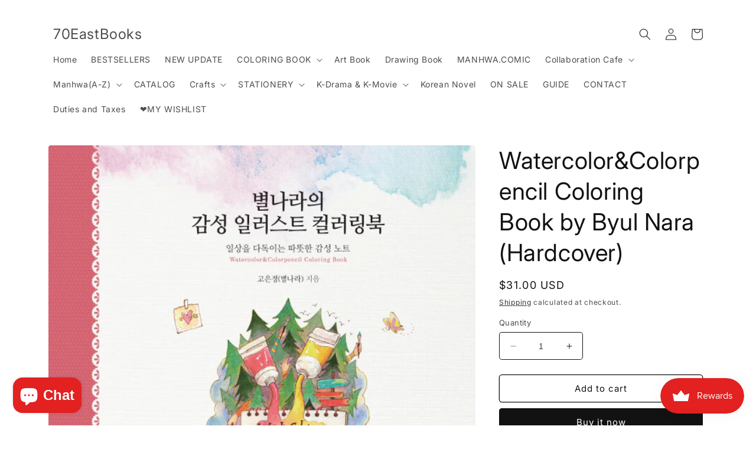

--- FILE ---
content_type: text/html; charset=utf-8
request_url: https://70eastbooks.com/products/watercolor-colorpencil-coloring-book-by-byul-nara
body_size: 44089
content:
<!doctype html>
<html class="no-js" lang="en">
  <head>
    <meta charset="utf-8">
    <meta http-equiv="X-UA-Compatible" content="IE=edge">
    <meta name="viewport" content="width=device-width,initial-scale=1">
    <meta name="theme-color" content="">
    <link rel="canonical" href="https://70eastbooks.com/products/watercolor-colorpencil-coloring-book-by-byul-nara"><link rel="preconnect" href="https://fonts.shopifycdn.com" crossorigin><title>
      Watercolor&amp;Colorpencil Coloring Book by Byul Nara (Hardcover)
 &ndash; 70EastBooks</title>

    
      <meta name="description" content="Language : KoreanPaperback: 96 pagesPublished : June 2019Condition: Brand NewSize : 250*250mm Handling time ; 2-4 days Author : https://instagram.com/staryarn369 Watercolor paper  Hardcover The same sketch can be added twice to paint with watercolors, colored pencils, and maca. If you cut along the dotted line of the s">
    

    

<meta property="og:site_name" content="70EastBooks">
<meta property="og:url" content="https://70eastbooks.com/products/watercolor-colorpencil-coloring-book-by-byul-nara">
<meta property="og:title" content="Watercolor&amp;Colorpencil Coloring Book by Byul Nara (Hardcover)">
<meta property="og:type" content="product">
<meta property="og:description" content="Language : KoreanPaperback: 96 pagesPublished : June 2019Condition: Brand NewSize : 250*250mm Handling time ; 2-4 days Author : https://instagram.com/staryarn369 Watercolor paper  Hardcover The same sketch can be added twice to paint with watercolors, colored pencils, and maca. If you cut along the dotted line of the s"><meta property="og:image" content="http://70eastbooks.com/cdn/shop/products/8996468940_1.jpg?v=1625713516">
  <meta property="og:image:secure_url" content="https://70eastbooks.com/cdn/shop/products/8996468940_1.jpg?v=1625713516">
  <meta property="og:image:width" content="600">
  <meta property="og:image:height" content="600"><meta property="og:price:amount" content="31.00">
  <meta property="og:price:currency" content="USD"><meta name="twitter:card" content="summary_large_image">
<meta name="twitter:title" content="Watercolor&amp;Colorpencil Coloring Book by Byul Nara (Hardcover)">
<meta name="twitter:description" content="Language : KoreanPaperback: 96 pagesPublished : June 2019Condition: Brand NewSize : 250*250mm Handling time ; 2-4 days Author : https://instagram.com/staryarn369 Watercolor paper  Hardcover The same sketch can be added twice to paint with watercolors, colored pencils, and maca. If you cut along the dotted line of the s">


    <script src="//70eastbooks.com/cdn/shop/t/28/assets/constants.js?v=58251544750838685771688733067" defer="defer"></script>
    <script src="//70eastbooks.com/cdn/shop/t/28/assets/pubsub.js?v=158357773527763999511688733068" defer="defer"></script>
    <script src="//70eastbooks.com/cdn/shop/t/28/assets/global.js?v=139248116715221171191688733068" defer="defer"></script><script src="//70eastbooks.com/cdn/shop/t/28/assets/animations.js?v=114255849464433187621688733067" defer="defer"></script><script>window.performance && window.performance.mark && window.performance.mark('shopify.content_for_header.start');</script><meta id="shopify-digital-wallet" name="shopify-digital-wallet" content="/34513453194/digital_wallets/dialog">
<meta name="shopify-checkout-api-token" content="75eb428e67ba01154a9797c90f00baa6">
<meta id="in-context-paypal-metadata" data-shop-id="34513453194" data-venmo-supported="false" data-environment="production" data-locale="en_US" data-paypal-v4="true" data-currency="USD">
<link rel="alternate" type="application/json+oembed" href="https://70eastbooks.com/products/watercolor-colorpencil-coloring-book-by-byul-nara.oembed">
<script async="async" src="/checkouts/internal/preloads.js?locale=en-US"></script>
<script id="shopify-features" type="application/json">{"accessToken":"75eb428e67ba01154a9797c90f00baa6","betas":["rich-media-storefront-analytics"],"domain":"70eastbooks.com","predictiveSearch":true,"shopId":34513453194,"locale":"en"}</script>
<script>var Shopify = Shopify || {};
Shopify.shop = "70eastbooks.myshopify.com";
Shopify.locale = "en";
Shopify.currency = {"active":"USD","rate":"1.0"};
Shopify.country = "US";
Shopify.theme = {"name":"Spotlight","id":130696347786,"schema_name":"Spotlight","schema_version":"10.0.0","theme_store_id":1891,"role":"main"};
Shopify.theme.handle = "null";
Shopify.theme.style = {"id":null,"handle":null};
Shopify.cdnHost = "70eastbooks.com/cdn";
Shopify.routes = Shopify.routes || {};
Shopify.routes.root = "/";</script>
<script type="module">!function(o){(o.Shopify=o.Shopify||{}).modules=!0}(window);</script>
<script>!function(o){function n(){var o=[];function n(){o.push(Array.prototype.slice.apply(arguments))}return n.q=o,n}var t=o.Shopify=o.Shopify||{};t.loadFeatures=n(),t.autoloadFeatures=n()}(window);</script>
<script id="shop-js-analytics" type="application/json">{"pageType":"product"}</script>
<script defer="defer" async type="module" src="//70eastbooks.com/cdn/shopifycloud/shop-js/modules/v2/client.init-shop-cart-sync_BT-GjEfc.en.esm.js"></script>
<script defer="defer" async type="module" src="//70eastbooks.com/cdn/shopifycloud/shop-js/modules/v2/chunk.common_D58fp_Oc.esm.js"></script>
<script defer="defer" async type="module" src="//70eastbooks.com/cdn/shopifycloud/shop-js/modules/v2/chunk.modal_xMitdFEc.esm.js"></script>
<script type="module">
  await import("//70eastbooks.com/cdn/shopifycloud/shop-js/modules/v2/client.init-shop-cart-sync_BT-GjEfc.en.esm.js");
await import("//70eastbooks.com/cdn/shopifycloud/shop-js/modules/v2/chunk.common_D58fp_Oc.esm.js");
await import("//70eastbooks.com/cdn/shopifycloud/shop-js/modules/v2/chunk.modal_xMitdFEc.esm.js");

  window.Shopify.SignInWithShop?.initShopCartSync?.({"fedCMEnabled":true,"windoidEnabled":true});

</script>
<script>(function() {
  var isLoaded = false;
  function asyncLoad() {
    if (isLoaded) return;
    isLoaded = true;
    var urls = ["\/\/swymv3starter-01.azureedge.net\/code\/swym-shopify.js?shop=70eastbooks.myshopify.com","https:\/\/js.smile.io\/v1\/smile-shopify.js?shop=70eastbooks.myshopify.com","https:\/\/cdn.ryviu.com\/v\/static\/js\/app.js?n=1\u0026shop=70eastbooks.myshopify.com","https:\/\/cdn.jsdelivr.net\/gh\/yunmuqing\/tab-1.0.0@latest\/TnneA4W36det67xK.js?shop=70eastbooks.myshopify.com","https:\/\/pmslider.netlify.app\/preview.js?v=1\u0026shop=70eastbooks.myshopify.com"];
    for (var i = 0; i < urls.length; i++) {
      var s = document.createElement('script');
      s.type = 'text/javascript';
      s.async = true;
      s.src = urls[i];
      var x = document.getElementsByTagName('script')[0];
      x.parentNode.insertBefore(s, x);
    }
  };
  if(window.attachEvent) {
    window.attachEvent('onload', asyncLoad);
  } else {
    window.addEventListener('load', asyncLoad, false);
  }
})();</script>
<script id="__st">var __st={"a":34513453194,"offset":32400,"reqid":"cf227ace-4277-43c7-b563-4be1440e4764-1769213111","pageurl":"70eastbooks.com\/products\/watercolor-colorpencil-coloring-book-by-byul-nara","u":"d5c669b1f4ec","p":"product","rtyp":"product","rid":6595867410570};</script>
<script>window.ShopifyPaypalV4VisibilityTracking = true;</script>
<script id="captcha-bootstrap">!function(){'use strict';const t='contact',e='account',n='new_comment',o=[[t,t],['blogs',n],['comments',n],[t,'customer']],c=[[e,'customer_login'],[e,'guest_login'],[e,'recover_customer_password'],[e,'create_customer']],r=t=>t.map((([t,e])=>`form[action*='/${t}']:not([data-nocaptcha='true']) input[name='form_type'][value='${e}']`)).join(','),a=t=>()=>t?[...document.querySelectorAll(t)].map((t=>t.form)):[];function s(){const t=[...o],e=r(t);return a(e)}const i='password',u='form_key',d=['recaptcha-v3-token','g-recaptcha-response','h-captcha-response',i],f=()=>{try{return window.sessionStorage}catch{return}},m='__shopify_v',_=t=>t.elements[u];function p(t,e,n=!1){try{const o=window.sessionStorage,c=JSON.parse(o.getItem(e)),{data:r}=function(t){const{data:e,action:n}=t;return t[m]||n?{data:e,action:n}:{data:t,action:n}}(c);for(const[e,n]of Object.entries(r))t.elements[e]&&(t.elements[e].value=n);n&&o.removeItem(e)}catch(o){console.error('form repopulation failed',{error:o})}}const l='form_type',E='cptcha';function T(t){t.dataset[E]=!0}const w=window,h=w.document,L='Shopify',v='ce_forms',y='captcha';let A=!1;((t,e)=>{const n=(g='f06e6c50-85a8-45c8-87d0-21a2b65856fe',I='https://cdn.shopify.com/shopifycloud/storefront-forms-hcaptcha/ce_storefront_forms_captcha_hcaptcha.v1.5.2.iife.js',D={infoText:'Protected by hCaptcha',privacyText:'Privacy',termsText:'Terms'},(t,e,n)=>{const o=w[L][v],c=o.bindForm;if(c)return c(t,g,e,D).then(n);var r;o.q.push([[t,g,e,D],n]),r=I,A||(h.body.append(Object.assign(h.createElement('script'),{id:'captcha-provider',async:!0,src:r})),A=!0)});var g,I,D;w[L]=w[L]||{},w[L][v]=w[L][v]||{},w[L][v].q=[],w[L][y]=w[L][y]||{},w[L][y].protect=function(t,e){n(t,void 0,e),T(t)},Object.freeze(w[L][y]),function(t,e,n,w,h,L){const[v,y,A,g]=function(t,e,n){const i=e?o:[],u=t?c:[],d=[...i,...u],f=r(d),m=r(i),_=r(d.filter((([t,e])=>n.includes(e))));return[a(f),a(m),a(_),s()]}(w,h,L),I=t=>{const e=t.target;return e instanceof HTMLFormElement?e:e&&e.form},D=t=>v().includes(t);t.addEventListener('submit',(t=>{const e=I(t);if(!e)return;const n=D(e)&&!e.dataset.hcaptchaBound&&!e.dataset.recaptchaBound,o=_(e),c=g().includes(e)&&(!o||!o.value);(n||c)&&t.preventDefault(),c&&!n&&(function(t){try{if(!f())return;!function(t){const e=f();if(!e)return;const n=_(t);if(!n)return;const o=n.value;o&&e.removeItem(o)}(t);const e=Array.from(Array(32),(()=>Math.random().toString(36)[2])).join('');!function(t,e){_(t)||t.append(Object.assign(document.createElement('input'),{type:'hidden',name:u})),t.elements[u].value=e}(t,e),function(t,e){const n=f();if(!n)return;const o=[...t.querySelectorAll(`input[type='${i}']`)].map((({name:t})=>t)),c=[...d,...o],r={};for(const[a,s]of new FormData(t).entries())c.includes(a)||(r[a]=s);n.setItem(e,JSON.stringify({[m]:1,action:t.action,data:r}))}(t,e)}catch(e){console.error('failed to persist form',e)}}(e),e.submit())}));const S=(t,e)=>{t&&!t.dataset[E]&&(n(t,e.some((e=>e===t))),T(t))};for(const o of['focusin','change'])t.addEventListener(o,(t=>{const e=I(t);D(e)&&S(e,y())}));const B=e.get('form_key'),M=e.get(l),P=B&&M;t.addEventListener('DOMContentLoaded',(()=>{const t=y();if(P)for(const e of t)e.elements[l].value===M&&p(e,B);[...new Set([...A(),...v().filter((t=>'true'===t.dataset.shopifyCaptcha))])].forEach((e=>S(e,t)))}))}(h,new URLSearchParams(w.location.search),n,t,e,['guest_login'])})(!0,!0)}();</script>
<script integrity="sha256-4kQ18oKyAcykRKYeNunJcIwy7WH5gtpwJnB7kiuLZ1E=" data-source-attribution="shopify.loadfeatures" defer="defer" src="//70eastbooks.com/cdn/shopifycloud/storefront/assets/storefront/load_feature-a0a9edcb.js" crossorigin="anonymous"></script>
<script data-source-attribution="shopify.dynamic_checkout.dynamic.init">var Shopify=Shopify||{};Shopify.PaymentButton=Shopify.PaymentButton||{isStorefrontPortableWallets:!0,init:function(){window.Shopify.PaymentButton.init=function(){};var t=document.createElement("script");t.src="https://70eastbooks.com/cdn/shopifycloud/portable-wallets/latest/portable-wallets.en.js",t.type="module",document.head.appendChild(t)}};
</script>
<script data-source-attribution="shopify.dynamic_checkout.buyer_consent">
  function portableWalletsHideBuyerConsent(e){var t=document.getElementById("shopify-buyer-consent"),n=document.getElementById("shopify-subscription-policy-button");t&&n&&(t.classList.add("hidden"),t.setAttribute("aria-hidden","true"),n.removeEventListener("click",e))}function portableWalletsShowBuyerConsent(e){var t=document.getElementById("shopify-buyer-consent"),n=document.getElementById("shopify-subscription-policy-button");t&&n&&(t.classList.remove("hidden"),t.removeAttribute("aria-hidden"),n.addEventListener("click",e))}window.Shopify?.PaymentButton&&(window.Shopify.PaymentButton.hideBuyerConsent=portableWalletsHideBuyerConsent,window.Shopify.PaymentButton.showBuyerConsent=portableWalletsShowBuyerConsent);
</script>
<script>
  function portableWalletsCleanup(e){e&&e.src&&console.error("Failed to load portable wallets script "+e.src);var t=document.querySelectorAll("shopify-accelerated-checkout .shopify-payment-button__skeleton, shopify-accelerated-checkout-cart .wallet-cart-button__skeleton"),e=document.getElementById("shopify-buyer-consent");for(let e=0;e<t.length;e++)t[e].remove();e&&e.remove()}function portableWalletsNotLoadedAsModule(e){e instanceof ErrorEvent&&"string"==typeof e.message&&e.message.includes("import.meta")&&"string"==typeof e.filename&&e.filename.includes("portable-wallets")&&(window.removeEventListener("error",portableWalletsNotLoadedAsModule),window.Shopify.PaymentButton.failedToLoad=e,"loading"===document.readyState?document.addEventListener("DOMContentLoaded",window.Shopify.PaymentButton.init):window.Shopify.PaymentButton.init())}window.addEventListener("error",portableWalletsNotLoadedAsModule);
</script>

<script type="module" src="https://70eastbooks.com/cdn/shopifycloud/portable-wallets/latest/portable-wallets.en.js" onError="portableWalletsCleanup(this)" crossorigin="anonymous"></script>
<script nomodule>
  document.addEventListener("DOMContentLoaded", portableWalletsCleanup);
</script>

<link id="shopify-accelerated-checkout-styles" rel="stylesheet" media="screen" href="https://70eastbooks.com/cdn/shopifycloud/portable-wallets/latest/accelerated-checkout-backwards-compat.css" crossorigin="anonymous">
<style id="shopify-accelerated-checkout-cart">
        #shopify-buyer-consent {
  margin-top: 1em;
  display: inline-block;
  width: 100%;
}

#shopify-buyer-consent.hidden {
  display: none;
}

#shopify-subscription-policy-button {
  background: none;
  border: none;
  padding: 0;
  text-decoration: underline;
  font-size: inherit;
  cursor: pointer;
}

#shopify-subscription-policy-button::before {
  box-shadow: none;
}

      </style>
<script id="sections-script" data-sections="header" defer="defer" src="//70eastbooks.com/cdn/shop/t/28/compiled_assets/scripts.js?v=3852"></script>
<script>window.performance && window.performance.mark && window.performance.mark('shopify.content_for_header.end');</script>


    <style data-shopify>
      @font-face {
  font-family: Inter;
  font-weight: 400;
  font-style: normal;
  font-display: swap;
  src: url("//70eastbooks.com/cdn/fonts/inter/inter_n4.b2a3f24c19b4de56e8871f609e73ca7f6d2e2bb9.woff2") format("woff2"),
       url("//70eastbooks.com/cdn/fonts/inter/inter_n4.af8052d517e0c9ffac7b814872cecc27ae1fa132.woff") format("woff");
}

      @font-face {
  font-family: Inter;
  font-weight: 700;
  font-style: normal;
  font-display: swap;
  src: url("//70eastbooks.com/cdn/fonts/inter/inter_n7.02711e6b374660cfc7915d1afc1c204e633421e4.woff2") format("woff2"),
       url("//70eastbooks.com/cdn/fonts/inter/inter_n7.6dab87426f6b8813070abd79972ceaf2f8d3b012.woff") format("woff");
}

      @font-face {
  font-family: Inter;
  font-weight: 400;
  font-style: italic;
  font-display: swap;
  src: url("//70eastbooks.com/cdn/fonts/inter/inter_i4.feae1981dda792ab80d117249d9c7e0f1017e5b3.woff2") format("woff2"),
       url("//70eastbooks.com/cdn/fonts/inter/inter_i4.62773b7113d5e5f02c71486623cf828884c85c6e.woff") format("woff");
}

      @font-face {
  font-family: Inter;
  font-weight: 700;
  font-style: italic;
  font-display: swap;
  src: url("//70eastbooks.com/cdn/fonts/inter/inter_i7.b377bcd4cc0f160622a22d638ae7e2cd9b86ea4c.woff2") format("woff2"),
       url("//70eastbooks.com/cdn/fonts/inter/inter_i7.7c69a6a34e3bb44fcf6f975857e13b9a9b25beb4.woff") format("woff");
}

      @font-face {
  font-family: Inter;
  font-weight: 400;
  font-style: normal;
  font-display: swap;
  src: url("//70eastbooks.com/cdn/fonts/inter/inter_n4.b2a3f24c19b4de56e8871f609e73ca7f6d2e2bb9.woff2") format("woff2"),
       url("//70eastbooks.com/cdn/fonts/inter/inter_n4.af8052d517e0c9ffac7b814872cecc27ae1fa132.woff") format("woff");
}


      
        :root,
        .color-background-1 {
          --color-background: 255,255,255;
        
          --gradient-background: #ffffff;
        
        --color-foreground: 18,18,18;
        --color-shadow: 18,18,18;
        --color-button: 18,18,18;
        --color-button-text: 255,255,255;
        --color-secondary-button: 255,255,255;
        --color-secondary-button-text: 18,18,18;
        --color-link: 18,18,18;
        --color-badge-foreground: 18,18,18;
        --color-badge-background: 255,255,255;
        --color-badge-border: 18,18,18;
        --payment-terms-background-color: rgb(255 255 255);
      }
      
        
        .color-background-2 {
          --color-background: 243,243,243;
        
          --gradient-background: #f3f3f3;
        
        --color-foreground: 18,18,18;
        --color-shadow: 18,18,18;
        --color-button: 18,18,18;
        --color-button-text: 243,243,243;
        --color-secondary-button: 243,243,243;
        --color-secondary-button-text: 18,18,18;
        --color-link: 18,18,18;
        --color-badge-foreground: 18,18,18;
        --color-badge-background: 243,243,243;
        --color-badge-border: 18,18,18;
        --payment-terms-background-color: rgb(243 243 243);
      }
      
        
        .color-inverse {
          --color-background: 18,18,18;
        
          --gradient-background: #121212;
        
        --color-foreground: 255,255,255;
        --color-shadow: 18,18,18;
        --color-button: 255,255,255;
        --color-button-text: 18,18,18;
        --color-secondary-button: 18,18,18;
        --color-secondary-button-text: 255,255,255;
        --color-link: 255,255,255;
        --color-badge-foreground: 255,255,255;
        --color-badge-background: 18,18,18;
        --color-badge-border: 255,255,255;
        --payment-terms-background-color: rgb(18 18 18);
      }
      
        
        .color-accent-1 {
          --color-background: 18,18,18;
        
          --gradient-background: #121212;
        
        --color-foreground: 255,255,255;
        --color-shadow: 18,18,18;
        --color-button: 255,255,255;
        --color-button-text: 18,18,18;
        --color-secondary-button: 18,18,18;
        --color-secondary-button-text: 255,255,255;
        --color-link: 255,255,255;
        --color-badge-foreground: 255,255,255;
        --color-badge-background: 18,18,18;
        --color-badge-border: 255,255,255;
        --payment-terms-background-color: rgb(18 18 18);
      }
      
        
        .color-accent-2 {
          --color-background: 185,0,0;
        
          --gradient-background: #b90000;
        
        --color-foreground: 255,255,255;
        --color-shadow: 18,18,18;
        --color-button: 255,255,255;
        --color-button-text: 185,0,0;
        --color-secondary-button: 185,0,0;
        --color-secondary-button-text: 255,255,255;
        --color-link: 255,255,255;
        --color-badge-foreground: 255,255,255;
        --color-badge-background: 185,0,0;
        --color-badge-border: 255,255,255;
        --payment-terms-background-color: rgb(185 0 0);
      }
      

      body, .color-background-1, .color-background-2, .color-inverse, .color-accent-1, .color-accent-2 {
        color: rgba(var(--color-foreground), 0.75);
        background-color: rgb(var(--color-background));
      }

      :root {
        --font-body-family: Inter, sans-serif;
        --font-body-style: normal;
        --font-body-weight: 400;
        --font-body-weight-bold: 700;

        --font-heading-family: Inter, sans-serif;
        --font-heading-style: normal;
        --font-heading-weight: 400;

        --font-body-scale: 1.0;
        --font-heading-scale: 1.0;

        --media-padding: px;
        --media-border-opacity: 0.0;
        --media-border-width: 0px;
        --media-radius: 4px;
        --media-shadow-opacity: 0.0;
        --media-shadow-horizontal-offset: 0px;
        --media-shadow-vertical-offset: 4px;
        --media-shadow-blur-radius: 5px;
        --media-shadow-visible: 0;

        --page-width: 120rem;
        --page-width-margin: 0rem;

        --product-card-image-padding: 0.0rem;
        --product-card-corner-radius: 1.6rem;
        --product-card-text-alignment: left;
        --product-card-border-width: 0.0rem;
        --product-card-border-opacity: 0.1;
        --product-card-shadow-opacity: 0.0;
        --product-card-shadow-visible: 0;
        --product-card-shadow-horizontal-offset: 0.0rem;
        --product-card-shadow-vertical-offset: 0.4rem;
        --product-card-shadow-blur-radius: 0.5rem;

        --collection-card-image-padding: 0.0rem;
        --collection-card-corner-radius: 1.6rem;
        --collection-card-text-alignment: left;
        --collection-card-border-width: 0.0rem;
        --collection-card-border-opacity: 0.1;
        --collection-card-shadow-opacity: 0.0;
        --collection-card-shadow-visible: 0;
        --collection-card-shadow-horizontal-offset: 0.0rem;
        --collection-card-shadow-vertical-offset: 0.4rem;
        --collection-card-shadow-blur-radius: 0.5rem;

        --blog-card-image-padding: 0.0rem;
        --blog-card-corner-radius: 1.6rem;
        --blog-card-text-alignment: left;
        --blog-card-border-width: 0.0rem;
        --blog-card-border-opacity: 0.1;
        --blog-card-shadow-opacity: 0.0;
        --blog-card-shadow-visible: 0;
        --blog-card-shadow-horizontal-offset: 0.0rem;
        --blog-card-shadow-vertical-offset: 0.4rem;
        --blog-card-shadow-blur-radius: 0.5rem;

        --badge-corner-radius: 0.4rem;

        --popup-border-width: 1px;
        --popup-border-opacity: 1.0;
        --popup-corner-radius: 4px;
        --popup-shadow-opacity: 0.0;
        --popup-shadow-horizontal-offset: 0px;
        --popup-shadow-vertical-offset: 4px;
        --popup-shadow-blur-radius: 5px;

        --drawer-border-width: 1px;
        --drawer-border-opacity: 0.1;
        --drawer-shadow-opacity: 0.0;
        --drawer-shadow-horizontal-offset: 0px;
        --drawer-shadow-vertical-offset: 4px;
        --drawer-shadow-blur-radius: 5px;

        --spacing-sections-desktop: 0px;
        --spacing-sections-mobile: 0px;

        --grid-desktop-vertical-spacing: 16px;
        --grid-desktop-horizontal-spacing: 16px;
        --grid-mobile-vertical-spacing: 8px;
        --grid-mobile-horizontal-spacing: 8px;

        --text-boxes-border-opacity: 0.1;
        --text-boxes-border-width: 0px;
        --text-boxes-radius: 0px;
        --text-boxes-shadow-opacity: 0.0;
        --text-boxes-shadow-visible: 0;
        --text-boxes-shadow-horizontal-offset: 0px;
        --text-boxes-shadow-vertical-offset: 4px;
        --text-boxes-shadow-blur-radius: 5px;

        --buttons-radius: 4px;
        --buttons-radius-outset: 5px;
        --buttons-border-width: 1px;
        --buttons-border-opacity: 1.0;
        --buttons-shadow-opacity: 0.0;
        --buttons-shadow-visible: 0;
        --buttons-shadow-horizontal-offset: 0px;
        --buttons-shadow-vertical-offset: 4px;
        --buttons-shadow-blur-radius: 5px;
        --buttons-border-offset: 0.3px;

        --inputs-radius: 4px;
        --inputs-border-width: 1px;
        --inputs-border-opacity: 1.0;
        --inputs-shadow-opacity: 0.0;
        --inputs-shadow-horizontal-offset: 0px;
        --inputs-margin-offset: 0px;
        --inputs-shadow-vertical-offset: 4px;
        --inputs-shadow-blur-radius: 5px;
        --inputs-radius-outset: 5px;

        --variant-pills-radius: 40px;
        --variant-pills-border-width: 1px;
        --variant-pills-border-opacity: 0.55;
        --variant-pills-shadow-opacity: 0.0;
        --variant-pills-shadow-horizontal-offset: 0px;
        --variant-pills-shadow-vertical-offset: 4px;
        --variant-pills-shadow-blur-radius: 5px;
      }

      *,
      *::before,
      *::after {
        box-sizing: inherit;
      }

      html {
        box-sizing: border-box;
        font-size: calc(var(--font-body-scale) * 62.5%);
        height: 100%;
      }

      body {
        display: grid;
        grid-template-rows: auto auto 1fr auto;
        grid-template-columns: 100%;
        min-height: 100%;
        margin: 0;
        font-size: 1.5rem;
        letter-spacing: 0.06rem;
        line-height: calc(1 + 0.8 / var(--font-body-scale));
        font-family: var(--font-body-family);
        font-style: var(--font-body-style);
        font-weight: var(--font-body-weight);
      }

      @media screen and (min-width: 750px) {
        body {
          font-size: 1.6rem;
        }
      }
    </style>

    <link href="//70eastbooks.com/cdn/shop/t/28/assets/base.css?v=117828829876360325261688733068" rel="stylesheet" type="text/css" media="all" />
<link rel="preload" as="font" href="//70eastbooks.com/cdn/fonts/inter/inter_n4.b2a3f24c19b4de56e8871f609e73ca7f6d2e2bb9.woff2" type="font/woff2" crossorigin><link rel="preload" as="font" href="//70eastbooks.com/cdn/fonts/inter/inter_n4.b2a3f24c19b4de56e8871f609e73ca7f6d2e2bb9.woff2" type="font/woff2" crossorigin><link
        rel="stylesheet"
        href="//70eastbooks.com/cdn/shop/t/28/assets/component-predictive-search.css?v=118923337488134913561688733067"
        media="print"
        onload="this.media='all'"
      ><script>
      document.documentElement.className = document.documentElement.className.replace('no-js', 'js');
      if (Shopify.designMode) {
        document.documentElement.classList.add('shopify-design-mode');
      }
    </script>
  


<!-- BEGIN app block: shopify://apps/ryviu-product-reviews-app/blocks/ryviu-js/807ad6ed-1a6a-4559-abea-ed062858d9da -->
<script>
  // RYVIU APP :: Settings
  var ryviu_global_settings = {"form":{"showTitle":true,"titleForm":"Rate Us","titleName":"Your Name","colorInput":"#464646","colorTitle":"#696969","noticeName":"Your name is required field","titleEmail":"Your Email","autoPublish":true,"colorNotice":"#dd2c00","colorSubmit":"#ffffff","noticeEmail":"Your email is required and valid email","titleSubmit":"Submit Your Review","titleSubject":"Review Title","titleSuccess":"Thank you! Your review is submited.","colorStarForm":"#ececec","noticeSubject":"Title is required field","showtitleForm":true,"titleMessenger":"Review Content","noticeMessenger":"Your review is required field","placeholderName":"John Smith","starActivecolor":"#fdbc00","backgroundSubmit":"#00aeef","placeholderEmail":"example@yourdomain.com","placeholderSubject":"Look great","placeholderMessenger":"Write something","loadAfterContentLoaded":true},"questions":{"by_text":"Author","of_text":"of","on_text":"am","des_form":"Ask a question to the community here","name_form":"Your Name","email_form":"Your E-Mail Adresse","input_text":"Have a question? Search for answers","title_form":"No answer found?","answer_form":"Your answers","answer_text":"Answer question","newest_text":"Latest New","notice_form":"Complete before submitting","submit_form":"Send a question","helpful_text":"Most helpful","showing_text":"Show","question_form":"Your question","titleCustomer":"","community_text":"Ask the community here","questions_text":"questions","title_answer_form":"Answer question","ask_community_text":"Ask the community","submit_answer_form":"Send a reply","write_question_text":"Ask a question","question_answer_form":"Question","placeholder_answer_form":"Answer is a required field!","placeholder_question_form":"Question is a required field!"},"review_widget":{"star":1,"style":"style2","title":true,"ofText":"of","tstar1":"Terrible","tstar2":"Poor","tstar3":"Average","tstar4":"Very Good","tstar5":"Excellent","nostars":false,"nowrite":false,"hideFlag":false,"hidedate":false,"noavatar":false,"noreview":true,"order_by":"late","showFull":true,"showText":"Show:","showspam":true,"noReviews":"No reviews","outofText":"out of","random_to":20,"ryplyText":"Comment","starStyle":"style1","starcolor":"#e6e6e6","starsText":"stars","boostPopup":false,"colorTitle":"#6c8187","colorWrite":"#ffffff","customDate":"dd\/MM\/yy","dateSelect":"dateDefaut","helpulText":"Is this helpful?","latestText":"Latest","nolastname":false,"oldestText":"Oldest","paddingTop":"0","reviewText":"review","sortbyText":"Sort by:","starHeight":13,"titleWrite":"Write a review","borderColor":"#ffffff","borderStyle":"solid","borderWidth":"0","colorAvatar":"#f8f8f8","firstReview":"Write a first review now","paddingLeft":"0","random_from":0,"reviewsText":"reviews","showingText":"Showing","disableReply":false,"paddingRight":"0","payment_type":"Monthly","textVerified":"Verified Purchase","colorVerified":"#05d92d","customer_name":"show_last","disableHelpul":true,"disableWidget":false,"paddingBottom":"0","titleCustomer":"Customer Reviews","filter_reviews":"all","backgroundRyviu":"transparent","backgroundWrite":"#ffb102","disablePurchase":true,"starActiveStyle":"style1","starActivecolor":"#fdbc00","show_title_customer":true,"filter_reviews_local":"US"},"design_settings":{"date":"timeago","sort":"images","paging":"load_more","showing":30,"webFont":"ABeeZee","url_shop":"70eastbooks.com","colection":true,"no_number":false,"no_review":true,"defautDate":"timeago","defaultDate":"timeago","webFontSize":18,"client_theme":"default","no_lazy_show":false,"verify_reply":true,"client_header":"HeaderV3","verify_review":true,"reviews_per_page":"10","aimgs":false}};
  var ryviu_version = '1';
  if (typeof Shopify !== 'undefined' && Shopify.designMode && document.documentElement) {
    document.documentElement.classList.add('ryviu-shopify-mode');
  }
</script>



<!-- END app block --><link href="https://cdn.shopify.com/extensions/019bea42-2028-726f-a6d6-8550c5e4dd94/ryviu-theme-extension-73/assets/widget.css" rel="stylesheet" type="text/css" media="all">
<script src="https://cdn.shopify.com/extensions/e8878072-2f6b-4e89-8082-94b04320908d/inbox-1254/assets/inbox-chat-loader.js" type="text/javascript" defer="defer"></script>
<script src="https://cdn.shopify.com/extensions/019bec76-bf04-75b3-9131-34827afe520d/smile-io-275/assets/smile-loader.js" type="text/javascript" defer="defer"></script>
<link href="https://monorail-edge.shopifysvc.com" rel="dns-prefetch">
<script>(function(){if ("sendBeacon" in navigator && "performance" in window) {try {var session_token_from_headers = performance.getEntriesByType('navigation')[0].serverTiming.find(x => x.name == '_s').description;} catch {var session_token_from_headers = undefined;}var session_cookie_matches = document.cookie.match(/_shopify_s=([^;]*)/);var session_token_from_cookie = session_cookie_matches && session_cookie_matches.length === 2 ? session_cookie_matches[1] : "";var session_token = session_token_from_headers || session_token_from_cookie || "";function handle_abandonment_event(e) {var entries = performance.getEntries().filter(function(entry) {return /monorail-edge.shopifysvc.com/.test(entry.name);});if (!window.abandonment_tracked && entries.length === 0) {window.abandonment_tracked = true;var currentMs = Date.now();var navigation_start = performance.timing.navigationStart;var payload = {shop_id: 34513453194,url: window.location.href,navigation_start,duration: currentMs - navigation_start,session_token,page_type: "product"};window.navigator.sendBeacon("https://monorail-edge.shopifysvc.com/v1/produce", JSON.stringify({schema_id: "online_store_buyer_site_abandonment/1.1",payload: payload,metadata: {event_created_at_ms: currentMs,event_sent_at_ms: currentMs}}));}}window.addEventListener('pagehide', handle_abandonment_event);}}());</script>
<script id="web-pixels-manager-setup">(function e(e,d,r,n,o){if(void 0===o&&(o={}),!Boolean(null===(a=null===(i=window.Shopify)||void 0===i?void 0:i.analytics)||void 0===a?void 0:a.replayQueue)){var i,a;window.Shopify=window.Shopify||{};var t=window.Shopify;t.analytics=t.analytics||{};var s=t.analytics;s.replayQueue=[],s.publish=function(e,d,r){return s.replayQueue.push([e,d,r]),!0};try{self.performance.mark("wpm:start")}catch(e){}var l=function(){var e={modern:/Edge?\/(1{2}[4-9]|1[2-9]\d|[2-9]\d{2}|\d{4,})\.\d+(\.\d+|)|Firefox\/(1{2}[4-9]|1[2-9]\d|[2-9]\d{2}|\d{4,})\.\d+(\.\d+|)|Chrom(ium|e)\/(9{2}|\d{3,})\.\d+(\.\d+|)|(Maci|X1{2}).+ Version\/(15\.\d+|(1[6-9]|[2-9]\d|\d{3,})\.\d+)([,.]\d+|)( \(\w+\)|)( Mobile\/\w+|) Safari\/|Chrome.+OPR\/(9{2}|\d{3,})\.\d+\.\d+|(CPU[ +]OS|iPhone[ +]OS|CPU[ +]iPhone|CPU IPhone OS|CPU iPad OS)[ +]+(15[._]\d+|(1[6-9]|[2-9]\d|\d{3,})[._]\d+)([._]\d+|)|Android:?[ /-](13[3-9]|1[4-9]\d|[2-9]\d{2}|\d{4,})(\.\d+|)(\.\d+|)|Android.+Firefox\/(13[5-9]|1[4-9]\d|[2-9]\d{2}|\d{4,})\.\d+(\.\d+|)|Android.+Chrom(ium|e)\/(13[3-9]|1[4-9]\d|[2-9]\d{2}|\d{4,})\.\d+(\.\d+|)|SamsungBrowser\/([2-9]\d|\d{3,})\.\d+/,legacy:/Edge?\/(1[6-9]|[2-9]\d|\d{3,})\.\d+(\.\d+|)|Firefox\/(5[4-9]|[6-9]\d|\d{3,})\.\d+(\.\d+|)|Chrom(ium|e)\/(5[1-9]|[6-9]\d|\d{3,})\.\d+(\.\d+|)([\d.]+$|.*Safari\/(?![\d.]+ Edge\/[\d.]+$))|(Maci|X1{2}).+ Version\/(10\.\d+|(1[1-9]|[2-9]\d|\d{3,})\.\d+)([,.]\d+|)( \(\w+\)|)( Mobile\/\w+|) Safari\/|Chrome.+OPR\/(3[89]|[4-9]\d|\d{3,})\.\d+\.\d+|(CPU[ +]OS|iPhone[ +]OS|CPU[ +]iPhone|CPU IPhone OS|CPU iPad OS)[ +]+(10[._]\d+|(1[1-9]|[2-9]\d|\d{3,})[._]\d+)([._]\d+|)|Android:?[ /-](13[3-9]|1[4-9]\d|[2-9]\d{2}|\d{4,})(\.\d+|)(\.\d+|)|Mobile Safari.+OPR\/([89]\d|\d{3,})\.\d+\.\d+|Android.+Firefox\/(13[5-9]|1[4-9]\d|[2-9]\d{2}|\d{4,})\.\d+(\.\d+|)|Android.+Chrom(ium|e)\/(13[3-9]|1[4-9]\d|[2-9]\d{2}|\d{4,})\.\d+(\.\d+|)|Android.+(UC? ?Browser|UCWEB|U3)[ /]?(15\.([5-9]|\d{2,})|(1[6-9]|[2-9]\d|\d{3,})\.\d+)\.\d+|SamsungBrowser\/(5\.\d+|([6-9]|\d{2,})\.\d+)|Android.+MQ{2}Browser\/(14(\.(9|\d{2,})|)|(1[5-9]|[2-9]\d|\d{3,})(\.\d+|))(\.\d+|)|K[Aa][Ii]OS\/(3\.\d+|([4-9]|\d{2,})\.\d+)(\.\d+|)/},d=e.modern,r=e.legacy,n=navigator.userAgent;return n.match(d)?"modern":n.match(r)?"legacy":"unknown"}(),u="modern"===l?"modern":"legacy",c=(null!=n?n:{modern:"",legacy:""})[u],f=function(e){return[e.baseUrl,"/wpm","/b",e.hashVersion,"modern"===e.buildTarget?"m":"l",".js"].join("")}({baseUrl:d,hashVersion:r,buildTarget:u}),m=function(e){var d=e.version,r=e.bundleTarget,n=e.surface,o=e.pageUrl,i=e.monorailEndpoint;return{emit:function(e){var a=e.status,t=e.errorMsg,s=(new Date).getTime(),l=JSON.stringify({metadata:{event_sent_at_ms:s},events:[{schema_id:"web_pixels_manager_load/3.1",payload:{version:d,bundle_target:r,page_url:o,status:a,surface:n,error_msg:t},metadata:{event_created_at_ms:s}}]});if(!i)return console&&console.warn&&console.warn("[Web Pixels Manager] No Monorail endpoint provided, skipping logging."),!1;try{return self.navigator.sendBeacon.bind(self.navigator)(i,l)}catch(e){}var u=new XMLHttpRequest;try{return u.open("POST",i,!0),u.setRequestHeader("Content-Type","text/plain"),u.send(l),!0}catch(e){return console&&console.warn&&console.warn("[Web Pixels Manager] Got an unhandled error while logging to Monorail."),!1}}}}({version:r,bundleTarget:l,surface:e.surface,pageUrl:self.location.href,monorailEndpoint:e.monorailEndpoint});try{o.browserTarget=l,function(e){var d=e.src,r=e.async,n=void 0===r||r,o=e.onload,i=e.onerror,a=e.sri,t=e.scriptDataAttributes,s=void 0===t?{}:t,l=document.createElement("script"),u=document.querySelector("head"),c=document.querySelector("body");if(l.async=n,l.src=d,a&&(l.integrity=a,l.crossOrigin="anonymous"),s)for(var f in s)if(Object.prototype.hasOwnProperty.call(s,f))try{l.dataset[f]=s[f]}catch(e){}if(o&&l.addEventListener("load",o),i&&l.addEventListener("error",i),u)u.appendChild(l);else{if(!c)throw new Error("Did not find a head or body element to append the script");c.appendChild(l)}}({src:f,async:!0,onload:function(){if(!function(){var e,d;return Boolean(null===(d=null===(e=window.Shopify)||void 0===e?void 0:e.analytics)||void 0===d?void 0:d.initialized)}()){var d=window.webPixelsManager.init(e)||void 0;if(d){var r=window.Shopify.analytics;r.replayQueue.forEach((function(e){var r=e[0],n=e[1],o=e[2];d.publishCustomEvent(r,n,o)})),r.replayQueue=[],r.publish=d.publishCustomEvent,r.visitor=d.visitor,r.initialized=!0}}},onerror:function(){return m.emit({status:"failed",errorMsg:"".concat(f," has failed to load")})},sri:function(e){var d=/^sha384-[A-Za-z0-9+/=]+$/;return"string"==typeof e&&d.test(e)}(c)?c:"",scriptDataAttributes:o}),m.emit({status:"loading"})}catch(e){m.emit({status:"failed",errorMsg:(null==e?void 0:e.message)||"Unknown error"})}}})({shopId: 34513453194,storefrontBaseUrl: "https://70eastbooks.com",extensionsBaseUrl: "https://extensions.shopifycdn.com/cdn/shopifycloud/web-pixels-manager",monorailEndpoint: "https://monorail-edge.shopifysvc.com/unstable/produce_batch",surface: "storefront-renderer",enabledBetaFlags: ["2dca8a86"],webPixelsConfigList: [{"id":"shopify-app-pixel","configuration":"{}","eventPayloadVersion":"v1","runtimeContext":"STRICT","scriptVersion":"0450","apiClientId":"shopify-pixel","type":"APP","privacyPurposes":["ANALYTICS","MARKETING"]},{"id":"shopify-custom-pixel","eventPayloadVersion":"v1","runtimeContext":"LAX","scriptVersion":"0450","apiClientId":"shopify-pixel","type":"CUSTOM","privacyPurposes":["ANALYTICS","MARKETING"]}],isMerchantRequest: false,initData: {"shop":{"name":"70EastBooks","paymentSettings":{"currencyCode":"USD"},"myshopifyDomain":"70eastbooks.myshopify.com","countryCode":"KR","storefrontUrl":"https:\/\/70eastbooks.com"},"customer":null,"cart":null,"checkout":null,"productVariants":[{"price":{"amount":31.0,"currencyCode":"USD"},"product":{"title":"Watercolor\u0026Colorpencil Coloring Book by Byul Nara (Hardcover)","vendor":"70EastBooks","id":"6595867410570","untranslatedTitle":"Watercolor\u0026Colorpencil Coloring Book by Byul Nara (Hardcover)","url":"\/products\/watercolor-colorpencil-coloring-book-by-byul-nara","type":""},"id":"39729063362698","image":{"src":"\/\/70eastbooks.com\/cdn\/shop\/products\/8996468940_1.jpg?v=1625713516"},"sku":"별나라의 감성 일러스트 컬러링북","title":"Default Title","untranslatedTitle":"Default Title"}],"purchasingCompany":null},},"https://70eastbooks.com/cdn","fcfee988w5aeb613cpc8e4bc33m6693e112",{"modern":"","legacy":""},{"shopId":"34513453194","storefrontBaseUrl":"https:\/\/70eastbooks.com","extensionBaseUrl":"https:\/\/extensions.shopifycdn.com\/cdn\/shopifycloud\/web-pixels-manager","surface":"storefront-renderer","enabledBetaFlags":"[\"2dca8a86\"]","isMerchantRequest":"false","hashVersion":"fcfee988w5aeb613cpc8e4bc33m6693e112","publish":"custom","events":"[[\"page_viewed\",{}],[\"product_viewed\",{\"productVariant\":{\"price\":{\"amount\":31.0,\"currencyCode\":\"USD\"},\"product\":{\"title\":\"Watercolor\u0026Colorpencil Coloring Book by Byul Nara (Hardcover)\",\"vendor\":\"70EastBooks\",\"id\":\"6595867410570\",\"untranslatedTitle\":\"Watercolor\u0026Colorpencil Coloring Book by Byul Nara (Hardcover)\",\"url\":\"\/products\/watercolor-colorpencil-coloring-book-by-byul-nara\",\"type\":\"\"},\"id\":\"39729063362698\",\"image\":{\"src\":\"\/\/70eastbooks.com\/cdn\/shop\/products\/8996468940_1.jpg?v=1625713516\"},\"sku\":\"별나라의 감성 일러스트 컬러링북\",\"title\":\"Default Title\",\"untranslatedTitle\":\"Default Title\"}}]]"});</script><script>
  window.ShopifyAnalytics = window.ShopifyAnalytics || {};
  window.ShopifyAnalytics.meta = window.ShopifyAnalytics.meta || {};
  window.ShopifyAnalytics.meta.currency = 'USD';
  var meta = {"product":{"id":6595867410570,"gid":"gid:\/\/shopify\/Product\/6595867410570","vendor":"70EastBooks","type":"","handle":"watercolor-colorpencil-coloring-book-by-byul-nara","variants":[{"id":39729063362698,"price":3100,"name":"Watercolor\u0026Colorpencil Coloring Book by Byul Nara (Hardcover)","public_title":null,"sku":"별나라의 감성 일러스트 컬러링북"}],"remote":false},"page":{"pageType":"product","resourceType":"product","resourceId":6595867410570,"requestId":"cf227ace-4277-43c7-b563-4be1440e4764-1769213111"}};
  for (var attr in meta) {
    window.ShopifyAnalytics.meta[attr] = meta[attr];
  }
</script>
<script class="analytics">
  (function () {
    var customDocumentWrite = function(content) {
      var jquery = null;

      if (window.jQuery) {
        jquery = window.jQuery;
      } else if (window.Checkout && window.Checkout.$) {
        jquery = window.Checkout.$;
      }

      if (jquery) {
        jquery('body').append(content);
      }
    };

    var hasLoggedConversion = function(token) {
      if (token) {
        return document.cookie.indexOf('loggedConversion=' + token) !== -1;
      }
      return false;
    }

    var setCookieIfConversion = function(token) {
      if (token) {
        var twoMonthsFromNow = new Date(Date.now());
        twoMonthsFromNow.setMonth(twoMonthsFromNow.getMonth() + 2);

        document.cookie = 'loggedConversion=' + token + '; expires=' + twoMonthsFromNow;
      }
    }

    var trekkie = window.ShopifyAnalytics.lib = window.trekkie = window.trekkie || [];
    if (trekkie.integrations) {
      return;
    }
    trekkie.methods = [
      'identify',
      'page',
      'ready',
      'track',
      'trackForm',
      'trackLink'
    ];
    trekkie.factory = function(method) {
      return function() {
        var args = Array.prototype.slice.call(arguments);
        args.unshift(method);
        trekkie.push(args);
        return trekkie;
      };
    };
    for (var i = 0; i < trekkie.methods.length; i++) {
      var key = trekkie.methods[i];
      trekkie[key] = trekkie.factory(key);
    }
    trekkie.load = function(config) {
      trekkie.config = config || {};
      trekkie.config.initialDocumentCookie = document.cookie;
      var first = document.getElementsByTagName('script')[0];
      var script = document.createElement('script');
      script.type = 'text/javascript';
      script.onerror = function(e) {
        var scriptFallback = document.createElement('script');
        scriptFallback.type = 'text/javascript';
        scriptFallback.onerror = function(error) {
                var Monorail = {
      produce: function produce(monorailDomain, schemaId, payload) {
        var currentMs = new Date().getTime();
        var event = {
          schema_id: schemaId,
          payload: payload,
          metadata: {
            event_created_at_ms: currentMs,
            event_sent_at_ms: currentMs
          }
        };
        return Monorail.sendRequest("https://" + monorailDomain + "/v1/produce", JSON.stringify(event));
      },
      sendRequest: function sendRequest(endpointUrl, payload) {
        // Try the sendBeacon API
        if (window && window.navigator && typeof window.navigator.sendBeacon === 'function' && typeof window.Blob === 'function' && !Monorail.isIos12()) {
          var blobData = new window.Blob([payload], {
            type: 'text/plain'
          });

          if (window.navigator.sendBeacon(endpointUrl, blobData)) {
            return true;
          } // sendBeacon was not successful

        } // XHR beacon

        var xhr = new XMLHttpRequest();

        try {
          xhr.open('POST', endpointUrl);
          xhr.setRequestHeader('Content-Type', 'text/plain');
          xhr.send(payload);
        } catch (e) {
          console.log(e);
        }

        return false;
      },
      isIos12: function isIos12() {
        return window.navigator.userAgent.lastIndexOf('iPhone; CPU iPhone OS 12_') !== -1 || window.navigator.userAgent.lastIndexOf('iPad; CPU OS 12_') !== -1;
      }
    };
    Monorail.produce('monorail-edge.shopifysvc.com',
      'trekkie_storefront_load_errors/1.1',
      {shop_id: 34513453194,
      theme_id: 130696347786,
      app_name: "storefront",
      context_url: window.location.href,
      source_url: "//70eastbooks.com/cdn/s/trekkie.storefront.8d95595f799fbf7e1d32231b9a28fd43b70c67d3.min.js"});

        };
        scriptFallback.async = true;
        scriptFallback.src = '//70eastbooks.com/cdn/s/trekkie.storefront.8d95595f799fbf7e1d32231b9a28fd43b70c67d3.min.js';
        first.parentNode.insertBefore(scriptFallback, first);
      };
      script.async = true;
      script.src = '//70eastbooks.com/cdn/s/trekkie.storefront.8d95595f799fbf7e1d32231b9a28fd43b70c67d3.min.js';
      first.parentNode.insertBefore(script, first);
    };
    trekkie.load(
      {"Trekkie":{"appName":"storefront","development":false,"defaultAttributes":{"shopId":34513453194,"isMerchantRequest":null,"themeId":130696347786,"themeCityHash":"11247293252465382898","contentLanguage":"en","currency":"USD","eventMetadataId":"c76af3a0-4a68-482f-8f0e-c5384ca9c195"},"isServerSideCookieWritingEnabled":true,"monorailRegion":"shop_domain","enabledBetaFlags":["65f19447"]},"Session Attribution":{},"S2S":{"facebookCapiEnabled":false,"source":"trekkie-storefront-renderer","apiClientId":580111}}
    );

    var loaded = false;
    trekkie.ready(function() {
      if (loaded) return;
      loaded = true;

      window.ShopifyAnalytics.lib = window.trekkie;

      var originalDocumentWrite = document.write;
      document.write = customDocumentWrite;
      try { window.ShopifyAnalytics.merchantGoogleAnalytics.call(this); } catch(error) {};
      document.write = originalDocumentWrite;

      window.ShopifyAnalytics.lib.page(null,{"pageType":"product","resourceType":"product","resourceId":6595867410570,"requestId":"cf227ace-4277-43c7-b563-4be1440e4764-1769213111","shopifyEmitted":true});

      var match = window.location.pathname.match(/checkouts\/(.+)\/(thank_you|post_purchase)/)
      var token = match? match[1]: undefined;
      if (!hasLoggedConversion(token)) {
        setCookieIfConversion(token);
        window.ShopifyAnalytics.lib.track("Viewed Product",{"currency":"USD","variantId":39729063362698,"productId":6595867410570,"productGid":"gid:\/\/shopify\/Product\/6595867410570","name":"Watercolor\u0026Colorpencil Coloring Book by Byul Nara (Hardcover)","price":"31.00","sku":"별나라의 감성 일러스트 컬러링북","brand":"70EastBooks","variant":null,"category":"","nonInteraction":true,"remote":false},undefined,undefined,{"shopifyEmitted":true});
      window.ShopifyAnalytics.lib.track("monorail:\/\/trekkie_storefront_viewed_product\/1.1",{"currency":"USD","variantId":39729063362698,"productId":6595867410570,"productGid":"gid:\/\/shopify\/Product\/6595867410570","name":"Watercolor\u0026Colorpencil Coloring Book by Byul Nara (Hardcover)","price":"31.00","sku":"별나라의 감성 일러스트 컬러링북","brand":"70EastBooks","variant":null,"category":"","nonInteraction":true,"remote":false,"referer":"https:\/\/70eastbooks.com\/products\/watercolor-colorpencil-coloring-book-by-byul-nara"});
      }
    });


        var eventsListenerScript = document.createElement('script');
        eventsListenerScript.async = true;
        eventsListenerScript.src = "//70eastbooks.com/cdn/shopifycloud/storefront/assets/shop_events_listener-3da45d37.js";
        document.getElementsByTagName('head')[0].appendChild(eventsListenerScript);

})();</script>
<script
  defer
  src="https://70eastbooks.com/cdn/shopifycloud/perf-kit/shopify-perf-kit-3.0.4.min.js"
  data-application="storefront-renderer"
  data-shop-id="34513453194"
  data-render-region="gcp-us-central1"
  data-page-type="product"
  data-theme-instance-id="130696347786"
  data-theme-name="Spotlight"
  data-theme-version="10.0.0"
  data-monorail-region="shop_domain"
  data-resource-timing-sampling-rate="10"
  data-shs="true"
  data-shs-beacon="true"
  data-shs-export-with-fetch="true"
  data-shs-logs-sample-rate="1"
  data-shs-beacon-endpoint="https://70eastbooks.com/api/collect"
></script>
</head>

  <body class="gradient">
    <a class="skip-to-content-link button visually-hidden" href="#MainContent">
      Skip to content
    </a><!-- BEGIN sections: header-group -->
<div id="shopify-section-sections--15907745792138__header" class="shopify-section shopify-section-group-header-group section-header"><link rel="stylesheet" href="//70eastbooks.com/cdn/shop/t/28/assets/component-list-menu.css?v=151968516119678728991688733068" media="print" onload="this.media='all'">
<link rel="stylesheet" href="//70eastbooks.com/cdn/shop/t/28/assets/component-search.css?v=130382253973794904871688733067" media="print" onload="this.media='all'">
<link rel="stylesheet" href="//70eastbooks.com/cdn/shop/t/28/assets/component-menu-drawer.css?v=160161990486659892291688733067" media="print" onload="this.media='all'">
<link rel="stylesheet" href="//70eastbooks.com/cdn/shop/t/28/assets/component-cart-notification.css?v=54116361853792938221688733067" media="print" onload="this.media='all'">
<link rel="stylesheet" href="//70eastbooks.com/cdn/shop/t/28/assets/component-cart-items.css?v=4628327769354762111688733068" media="print" onload="this.media='all'"><link rel="stylesheet" href="//70eastbooks.com/cdn/shop/t/28/assets/component-price.css?v=65402837579211014041688733067" media="print" onload="this.media='all'">
  <link rel="stylesheet" href="//70eastbooks.com/cdn/shop/t/28/assets/component-loading-overlay.css?v=43236910203777044501688733069" media="print" onload="this.media='all'"><noscript><link href="//70eastbooks.com/cdn/shop/t/28/assets/component-list-menu.css?v=151968516119678728991688733068" rel="stylesheet" type="text/css" media="all" /></noscript>
<noscript><link href="//70eastbooks.com/cdn/shop/t/28/assets/component-search.css?v=130382253973794904871688733067" rel="stylesheet" type="text/css" media="all" /></noscript>
<noscript><link href="//70eastbooks.com/cdn/shop/t/28/assets/component-menu-drawer.css?v=160161990486659892291688733067" rel="stylesheet" type="text/css" media="all" /></noscript>
<noscript><link href="//70eastbooks.com/cdn/shop/t/28/assets/component-cart-notification.css?v=54116361853792938221688733067" rel="stylesheet" type="text/css" media="all" /></noscript>
<noscript><link href="//70eastbooks.com/cdn/shop/t/28/assets/component-cart-items.css?v=4628327769354762111688733068" rel="stylesheet" type="text/css" media="all" /></noscript>

<style>
  header-drawer {
    justify-self: start;
    margin-left: -1.2rem;
  }@media screen and (min-width: 990px) {
      header-drawer {
        display: none;
      }
    }.menu-drawer-container {
    display: flex;
  }

  .list-menu {
    list-style: none;
    padding: 0;
    margin: 0;
  }

  .list-menu--inline {
    display: inline-flex;
    flex-wrap: wrap;
  }

  summary.list-menu__item {
    padding-right: 2.7rem;
  }

  .list-menu__item {
    display: flex;
    align-items: center;
    line-height: calc(1 + 0.3 / var(--font-body-scale));
  }

  .list-menu__item--link {
    text-decoration: none;
    padding-bottom: 1rem;
    padding-top: 1rem;
    line-height: calc(1 + 0.8 / var(--font-body-scale));
  }

  @media screen and (min-width: 750px) {
    .list-menu__item--link {
      padding-bottom: 0.5rem;
      padding-top: 0.5rem;
    }
  }
</style><style data-shopify>.header {
    padding-top: 18px;
    padding-bottom: 6px;
  }

  .section-header {
    position: sticky; /* This is for fixing a Safari z-index issue. PR #2147 */
    margin-bottom: 9px;
  }

  @media screen and (min-width: 750px) {
    .section-header {
      margin-bottom: 12px;
    }
  }

  @media screen and (min-width: 990px) {
    .header {
      padding-top: 36px;
      padding-bottom: 12px;
    }
  }</style><script src="//70eastbooks.com/cdn/shop/t/28/assets/details-disclosure.js?v=13653116266235556501688733068" defer="defer"></script>
<script src="//70eastbooks.com/cdn/shop/t/28/assets/details-modal.js?v=25581673532751508451688733068" defer="defer"></script>
<script src="//70eastbooks.com/cdn/shop/t/28/assets/cart-notification.js?v=133508293167896966491688733067" defer="defer"></script>
<script src="//70eastbooks.com/cdn/shop/t/28/assets/search-form.js?v=133129549252120666541688733068" defer="defer"></script><svg xmlns="http://www.w3.org/2000/svg" class="hidden">
  <symbol id="icon-search" viewbox="0 0 18 19" fill="none">
    <path fill-rule="evenodd" clip-rule="evenodd" d="M11.03 11.68A5.784 5.784 0 112.85 3.5a5.784 5.784 0 018.18 8.18zm.26 1.12a6.78 6.78 0 11.72-.7l5.4 5.4a.5.5 0 11-.71.7l-5.41-5.4z" fill="currentColor"/>
  </symbol>

  <symbol id="icon-reset" class="icon icon-close"  fill="none" viewBox="0 0 18 18" stroke="currentColor">
    <circle r="8.5" cy="9" cx="9" stroke-opacity="0.2"/>
    <path d="M6.82972 6.82915L1.17193 1.17097" stroke-linecap="round" stroke-linejoin="round" transform="translate(5 5)"/>
    <path d="M1.22896 6.88502L6.77288 1.11523" stroke-linecap="round" stroke-linejoin="round" transform="translate(5 5)"/>
  </symbol>

  <symbol id="icon-close" class="icon icon-close" fill="none" viewBox="0 0 18 17">
    <path d="M.865 15.978a.5.5 0 00.707.707l7.433-7.431 7.579 7.282a.501.501 0 00.846-.37.5.5 0 00-.153-.351L9.712 8.546l7.417-7.416a.5.5 0 10-.707-.708L8.991 7.853 1.413.573a.5.5 0 10-.693.72l7.563 7.268-7.418 7.417z" fill="currentColor">
  </symbol>
</svg><sticky-header data-sticky-type="on-scroll-up" class="header-wrapper color-background-1 gradient"><header class="header header--top-left header--mobile-center page-width header--has-menu header--has-social header--has-account">

<header-drawer data-breakpoint="tablet">
  <details id="Details-menu-drawer-container" class="menu-drawer-container">
    <summary
      class="header__icon header__icon--menu header__icon--summary link focus-inset"
      aria-label="Menu"
    >
      <span>
        <svg
  xmlns="http://www.w3.org/2000/svg"
  aria-hidden="true"
  focusable="false"
  class="icon icon-hamburger"
  fill="none"
  viewBox="0 0 18 16"
>
  <path d="M1 .5a.5.5 0 100 1h15.71a.5.5 0 000-1H1zM.5 8a.5.5 0 01.5-.5h15.71a.5.5 0 010 1H1A.5.5 0 01.5 8zm0 7a.5.5 0 01.5-.5h15.71a.5.5 0 010 1H1a.5.5 0 01-.5-.5z" fill="currentColor">
</svg>

        <svg
  xmlns="http://www.w3.org/2000/svg"
  aria-hidden="true"
  focusable="false"
  class="icon icon-close"
  fill="none"
  viewBox="0 0 18 17"
>
  <path d="M.865 15.978a.5.5 0 00.707.707l7.433-7.431 7.579 7.282a.501.501 0 00.846-.37.5.5 0 00-.153-.351L9.712 8.546l7.417-7.416a.5.5 0 10-.707-.708L8.991 7.853 1.413.573a.5.5 0 10-.693.72l7.563 7.268-7.418 7.417z" fill="currentColor">
</svg>

      </span>
    </summary>
    <div id="menu-drawer" class="gradient menu-drawer motion-reduce">
      <div class="menu-drawer__inner-container">
        <div class="menu-drawer__navigation-container">
          <nav class="menu-drawer__navigation">
            <ul class="menu-drawer__menu has-submenu list-menu" role="list"><li><a
                      id="HeaderDrawer-home"
                      href="/"
                      class="menu-drawer__menu-item list-menu__item link link--text focus-inset"
                      
                    >
                      Home
                    </a></li><li><a
                      id="HeaderDrawer-bestsellers"
                      href="/collections/hot"
                      class="menu-drawer__menu-item list-menu__item link link--text focus-inset"
                      
                    >
                      BESTSELLERS
                    </a></li><li><a
                      id="HeaderDrawer-new-update"
                      href="/collections/pre-order"
                      class="menu-drawer__menu-item list-menu__item link link--text focus-inset"
                      
                    >
                      NEW UPDATE
                    </a></li><li><details id="Details-menu-drawer-menu-item-4">
                      <summary
                        id="HeaderDrawer-coloring-book"
                        class="menu-drawer__menu-item list-menu__item link link--text focus-inset"
                      >
                        COLORING BOOK
                        <svg
  viewBox="0 0 14 10"
  fill="none"
  aria-hidden="true"
  focusable="false"
  class="icon icon-arrow"
  xmlns="http://www.w3.org/2000/svg"
>
  <path fill-rule="evenodd" clip-rule="evenodd" d="M8.537.808a.5.5 0 01.817-.162l4 4a.5.5 0 010 .708l-4 4a.5.5 0 11-.708-.708L11.793 5.5H1a.5.5 0 010-1h10.793L8.646 1.354a.5.5 0 01-.109-.546z" fill="currentColor">
</svg>

                        <svg aria-hidden="true" focusable="false" class="icon icon-caret" viewBox="0 0 10 6">
  <path fill-rule="evenodd" clip-rule="evenodd" d="M9.354.646a.5.5 0 00-.708 0L5 4.293 1.354.646a.5.5 0 00-.708.708l4 4a.5.5 0 00.708 0l4-4a.5.5 0 000-.708z" fill="currentColor">
</svg>

                      </summary>
                      <div
                        id="link-coloring-book"
                        class="menu-drawer__submenu has-submenu gradient motion-reduce"
                        tabindex="-1"
                      >
                        <div class="menu-drawer__inner-submenu">
                          <button class="menu-drawer__close-button link link--text focus-inset" aria-expanded="true">
                            <svg
  viewBox="0 0 14 10"
  fill="none"
  aria-hidden="true"
  focusable="false"
  class="icon icon-arrow"
  xmlns="http://www.w3.org/2000/svg"
>
  <path fill-rule="evenodd" clip-rule="evenodd" d="M8.537.808a.5.5 0 01.817-.162l4 4a.5.5 0 010 .708l-4 4a.5.5 0 11-.708-.708L11.793 5.5H1a.5.5 0 010-1h10.793L8.646 1.354a.5.5 0 01-.109-.546z" fill="currentColor">
</svg>

                            COLORING BOOK
                          </button>
                          <ul class="menu-drawer__menu list-menu" role="list" tabindex="-1"><li><a
                                    id="HeaderDrawer-coloring-book-all"
                                    href="/collections/coloring-book-1"
                                    class="menu-drawer__menu-item link link--text list-menu__item focus-inset"
                                    
                                  >
                                    All
                                  </a></li><li><a
                                    id="HeaderDrawer-coloring-book-animal"
                                    href="/collections/coloring-book-1/animal"
                                    class="menu-drawer__menu-item link link--text list-menu__item focus-inset"
                                    
                                  >
                                    Animal
                                  </a></li><li><a
                                    id="HeaderDrawer-coloring-book-ancient"
                                    href="/collections/coloring-book-1/ancient"
                                    class="menu-drawer__menu-item link link--text list-menu__item focus-inset"
                                    
                                  >
                                    Ancient
                                  </a></li><li><a
                                    id="HeaderDrawer-coloring-book-botanical"
                                    href="/collections/coloring-book-1/botanical"
                                    class="menu-drawer__menu-item link link--text list-menu__item focus-inset"
                                    
                                  >
                                    Botanical
                                  </a></li><li><a
                                    id="HeaderDrawer-coloring-book-characters"
                                    href="/collections/coloring-book-1/characters"
                                    class="menu-drawer__menu-item link link--text list-menu__item focus-inset"
                                    
                                  >
                                    Characters
                                  </a></li><li><a
                                    id="HeaderDrawer-coloring-book-fantasy"
                                    href="/collections/coloring-book-1/fantasy"
                                    class="menu-drawer__menu-item link link--text list-menu__item focus-inset"
                                    
                                  >
                                    Fantasy
                                  </a></li><li><a
                                    id="HeaderDrawer-coloring-book-fairy-tale"
                                    href="/collections/coloring-book-1/fairytale"
                                    class="menu-drawer__menu-item link link--text list-menu__item focus-inset"
                                    
                                  >
                                    Fairy Tale
                                  </a></li><li><a
                                    id="HeaderDrawer-coloring-book-food"
                                    href="/collections/coloring-book-1/food"
                                    class="menu-drawer__menu-item link link--text list-menu__item focus-inset"
                                    
                                  >
                                    Food
                                  </a></li><li><a
                                    id="HeaderDrawer-coloring-book-girls"
                                    href="/collections/coloring-book-1/girls"
                                    class="menu-drawer__menu-item link link--text list-menu__item focus-inset"
                                    
                                  >
                                    Girls
                                  </a></li><li><a
                                    id="HeaderDrawer-coloring-book-travel"
                                    href="/collections/coloring-book-1/travel"
                                    class="menu-drawer__menu-item link link--text list-menu__item focus-inset"
                                    
                                  >
                                    Travel
                                  </a></li><li><a
                                    id="HeaderDrawer-coloring-book-korea-culture"
                                    href="/collections/coloring-book-1/koreaculture"
                                    class="menu-drawer__menu-item link link--text list-menu__item focus-inset"
                                    
                                  >
                                    Korea Culture
                                  </a></li><li><a
                                    id="HeaderDrawer-coloring-book-kids"
                                    href="/collections/coloring-book-1/kids"
                                    class="menu-drawer__menu-item link link--text list-menu__item focus-inset"
                                    
                                  >
                                    Kids
                                  </a></li><li><a
                                    id="HeaderDrawer-coloring-book-masterpiece"
                                    href="/collections/coloring-book-1/masterpiece"
                                    class="menu-drawer__menu-item link link--text list-menu__item focus-inset"
                                    
                                  >
                                    Masterpiece
                                  </a></li><li><a
                                    id="HeaderDrawer-coloring-book-watercolor"
                                    href="/collections/coloring-book-1/watercolor"
                                    class="menu-drawer__menu-item link link--text list-menu__item focus-inset"
                                    
                                  >
                                    Watercolor
                                  </a></li><li><a
                                    id="HeaderDrawer-coloring-book-tutorial"
                                    href="/collections/coloring-book-1/tutorial"
                                    class="menu-drawer__menu-item link link--text list-menu__item focus-inset"
                                    
                                  >
                                    Tutorial
                                  </a></li><li><a
                                    id="HeaderDrawer-coloring-book-etc"
                                    href="/collections/etc"
                                    class="menu-drawer__menu-item link link--text list-menu__item focus-inset"
                                    
                                  >
                                    ETC.
                                  </a></li><li><a
                                    id="HeaderDrawer-coloring-book-artist-aeppol"
                                    href="/collections/artist-aeppol"
                                    class="menu-drawer__menu-item link link--text list-menu__item focus-inset"
                                    
                                  >
                                    Artist Aeppol
                                  </a></li><li><a
                                    id="HeaderDrawer-coloring-book-artist-anastasia-elly"
                                    href="/collections/anastasia-elly"
                                    class="menu-drawer__menu-item link link--text list-menu__item focus-inset"
                                    
                                  >
                                    Artist Anastasia Elly
                                  </a></li><li><a
                                    id="HeaderDrawer-coloring-book-artist-wooh-nayoung"
                                    href="/collections/wooh-nayoung"
                                    class="menu-drawer__menu-item link link--text list-menu__item focus-inset"
                                    
                                  >
                                    Artist Wooh Nayoung
                                  </a></li><li><a
                                    id="HeaderDrawer-coloring-book-coloring-supplies"
                                    href="/collections/coloring-supplies"
                                    class="menu-drawer__menu-item link link--text list-menu__item focus-inset"
                                    
                                  >
                                    Coloring Supplies
                                  </a></li></ul>
                        </div>
                      </div>
                    </details></li><li><a
                      id="HeaderDrawer-art-book"
                      href="/collections/art-book"
                      class="menu-drawer__menu-item list-menu__item link link--text focus-inset"
                      
                    >
                      Art Book
                    </a></li><li><a
                      id="HeaderDrawer-drawing-book"
                      href="/collections/drawing-book/drawing"
                      class="menu-drawer__menu-item list-menu__item link link--text focus-inset"
                      
                    >
                      Drawing Book
                    </a></li><li><a
                      id="HeaderDrawer-manhwa-comic"
                      href="/collections/comics"
                      class="menu-drawer__menu-item list-menu__item link link--text focus-inset"
                      
                    >
                      MANHWA.COMIC
                    </a></li><li><details id="Details-menu-drawer-menu-item-8">
                      <summary
                        id="HeaderDrawer-collaboration-cafe"
                        class="menu-drawer__menu-item list-menu__item link link--text focus-inset"
                      >
                        Collaboration Cafe
                        <svg
  viewBox="0 0 14 10"
  fill="none"
  aria-hidden="true"
  focusable="false"
  class="icon icon-arrow"
  xmlns="http://www.w3.org/2000/svg"
>
  <path fill-rule="evenodd" clip-rule="evenodd" d="M8.537.808a.5.5 0 01.817-.162l4 4a.5.5 0 010 .708l-4 4a.5.5 0 11-.708-.708L11.793 5.5H1a.5.5 0 010-1h10.793L8.646 1.354a.5.5 0 01-.109-.546z" fill="currentColor">
</svg>

                        <svg aria-hidden="true" focusable="false" class="icon icon-caret" viewBox="0 0 10 6">
  <path fill-rule="evenodd" clip-rule="evenodd" d="M9.354.646a.5.5 0 00-.708 0L5 4.293 1.354.646a.5.5 0 00-.708.708l4 4a.5.5 0 00.708 0l4-4a.5.5 0 000-.708z" fill="currentColor">
</svg>

                      </summary>
                      <div
                        id="link-collaboration-cafe"
                        class="menu-drawer__submenu has-submenu gradient motion-reduce"
                        tabindex="-1"
                      >
                        <div class="menu-drawer__inner-submenu">
                          <button class="menu-drawer__close-button link link--text focus-inset" aria-expanded="true">
                            <svg
  viewBox="0 0 14 10"
  fill="none"
  aria-hidden="true"
  focusable="false"
  class="icon icon-arrow"
  xmlns="http://www.w3.org/2000/svg"
>
  <path fill-rule="evenodd" clip-rule="evenodd" d="M8.537.808a.5.5 0 01.817-.162l4 4a.5.5 0 010 .708l-4 4a.5.5 0 11-.708-.708L11.793 5.5H1a.5.5 0 010-1h10.793L8.646 1.354a.5.5 0 01-.109-.546z" fill="currentColor">
</svg>

                            Collaboration Cafe
                          </button>
                          <ul class="menu-drawer__menu list-menu" role="list" tabindex="-1"><li><a
                                    id="HeaderDrawer-collaboration-cafe-all-items"
                                    href="/collections/collaboration-cafe"
                                    class="menu-drawer__menu-item link link--text list-menu__item focus-inset"
                                    
                                  >
                                    All Items
                                  </a></li><li><a
                                    id="HeaderDrawer-collaboration-cafe-animate-cafe-alien-stage"
                                    href="/collections/animate-cafe-alien-stage"
                                    class="menu-drawer__menu-item link link--text list-menu__item focus-inset"
                                    
                                  >
                                    [Animate Cafe] Alien Stage
                                  </a></li><li><a
                                    id="HeaderDrawer-collaboration-cafe-pop-up-solo-leveling-exhibition"
                                    href="/collections/pop-up-solo-leveling-exhibition"
                                    class="menu-drawer__menu-item link link--text list-menu__item focus-inset"
                                    
                                  >
                                    [POP UP] Solo Leveling Exhibition
                                  </a></li><li><a
                                    id="HeaderDrawer-collaboration-cafe-aniplus-cafe-alien-stage"
                                    href="/collections/aniplus-cafe-alien-stage"
                                    class="menu-drawer__menu-item link link--text list-menu__item focus-inset"
                                    
                                  >
                                    [Aniplus Cafe] Alien Stage
                                  </a></li><li><a
                                    id="HeaderDrawer-collaboration-cafe-collaboration-cafe-duchess-in-ruins"
                                    href="/collections/collaboration-cafe-duchess-in-ruins"
                                    class="menu-drawer__menu-item link link--text list-menu__item focus-inset"
                                    
                                  >
                                    [collaboration cafe] Duchess in Ruins
                                  </a></li><li><a
                                    id="HeaderDrawer-collaboration-cafe-toonique-cafe-the-villainess-lives-again"
                                    href="/collections/toonique-cafe-the-villainess-lives-again"
                                    class="menu-drawer__menu-item link link--text list-menu__item focus-inset"
                                    
                                  >
                                    [Toonique Cafe] The Villainess Lives Again
                                  </a></li><li><a
                                    id="HeaderDrawer-collaboration-cafe-mini-pop-up-the-perks-of-being-an-s-class-heroine"
                                    href="/collections/mini-pop-up-the-perks-of-being-an-s-class-heroine"
                                    class="menu-drawer__menu-item link link--text list-menu__item focus-inset"
                                    
                                  >
                                    [Mini POP-UP] The Perks of Being an S-Class Heroine
                                  </a></li><li><a
                                    id="HeaderDrawer-collaboration-cafe-mini-pop-up-not-your-typical-reincarnation-story"
                                    href="/collections/mini-pop-up-not-your-typical-reincarnation-story"
                                    class="menu-drawer__menu-item link link--text list-menu__item focus-inset"
                                    
                                  >
                                    [Mini POP-UP] Not Your Typical Reincarnation Story
                                  </a></li><li><a
                                    id="HeaderDrawer-collaboration-cafe-pop-up-got-dropped-into-a-ghost-story-still-gotta-work"
                                    href="/collections/pop-up-got-dropped-into-a-ghost-story-still-gotta-work"
                                    class="menu-drawer__menu-item link link--text list-menu__item focus-inset"
                                    
                                  >
                                    [POP UP] Got Dropped into a Ghost Story, Still Gotta Work
                                  </a></li><li><a
                                    id="HeaderDrawer-collaboration-cafe-pop-up-i-shall-master-this-family"
                                    href="/collections/pop-up-i-shall-master-this-family"
                                    class="menu-drawer__menu-item link link--text list-menu__item focus-inset"
                                    
                                  >
                                    [POP UP] I Shall Master This Family
                                  </a></li><li><a
                                    id="HeaderDrawer-collaboration-cafe-fantazit-cafe-villains-are-destined-to-die"
                                    href="/collections/fantazit-cafe-villains-are-destined-to-die"
                                    class="menu-drawer__menu-item link link--text list-menu__item focus-inset"
                                    
                                  >
                                    [Fantazit cafe] Villains Are Destined to Die
                                  </a></li><li><a
                                    id="HeaderDrawer-collaboration-cafe-collaboration-cafe-who-made-me-a-princess"
                                    href="/collections/collaboration-cafe-who-made-me-a-princess"
                                    class="menu-drawer__menu-item link link--text list-menu__item focus-inset"
                                    
                                  >
                                    [collaboration cafe] Who Made Me a Princess
                                  </a></li><li><a
                                    id="HeaderDrawer-collaboration-cafe-collaboration-cafe-the-fantasie-of-a-stepmother"
                                    href="/collections/collaboration-cafe-the-fantasie-of-a-stepmother"
                                    class="menu-drawer__menu-item link link--text list-menu__item focus-inset"
                                    
                                  >
                                    [collaboration cafe] The Fantasie of a Stepmother
                                  </a></li></ul>
                        </div>
                      </div>
                    </details></li><li><details id="Details-menu-drawer-menu-item-9">
                      <summary
                        id="HeaderDrawer-manhwaa-z"
                        class="menu-drawer__menu-item list-menu__item link link--text focus-inset"
                      >
                        Manhwa(A-Z)
                        <svg
  viewBox="0 0 14 10"
  fill="none"
  aria-hidden="true"
  focusable="false"
  class="icon icon-arrow"
  xmlns="http://www.w3.org/2000/svg"
>
  <path fill-rule="evenodd" clip-rule="evenodd" d="M8.537.808a.5.5 0 01.817-.162l4 4a.5.5 0 010 .708l-4 4a.5.5 0 11-.708-.708L11.793 5.5H1a.5.5 0 010-1h10.793L8.646 1.354a.5.5 0 01-.109-.546z" fill="currentColor">
</svg>

                        <svg aria-hidden="true" focusable="false" class="icon icon-caret" viewBox="0 0 10 6">
  <path fill-rule="evenodd" clip-rule="evenodd" d="M9.354.646a.5.5 0 00-.708 0L5 4.293 1.354.646a.5.5 0 00-.708.708l4 4a.5.5 0 00.708 0l4-4a.5.5 0 000-.708z" fill="currentColor">
</svg>

                      </summary>
                      <div
                        id="link-manhwaa-z"
                        class="menu-drawer__submenu has-submenu gradient motion-reduce"
                        tabindex="-1"
                      >
                        <div class="menu-drawer__inner-submenu">
                          <button class="menu-drawer__close-button link link--text focus-inset" aria-expanded="true">
                            <svg
  viewBox="0 0 14 10"
  fill="none"
  aria-hidden="true"
  focusable="false"
  class="icon icon-arrow"
  xmlns="http://www.w3.org/2000/svg"
>
  <path fill-rule="evenodd" clip-rule="evenodd" d="M8.537.808a.5.5 0 01.817-.162l4 4a.5.5 0 010 .708l-4 4a.5.5 0 11-.708-.708L11.793 5.5H1a.5.5 0 010-1h10.793L8.646 1.354a.5.5 0 01-.109-.546z" fill="currentColor">
</svg>

                            Manhwa(A-Z)
                          </button>
                          <ul class="menu-drawer__menu list-menu" role="list" tabindex="-1"><li><details id="Details-menu-drawer-manhwaa-z-a-r">
                                    <summary
                                      id="HeaderDrawer-manhwaa-z-a-r"
                                      class="menu-drawer__menu-item link link--text list-menu__item focus-inset"
                                    >
                                      A ~ R
                                      <svg
  viewBox="0 0 14 10"
  fill="none"
  aria-hidden="true"
  focusable="false"
  class="icon icon-arrow"
  xmlns="http://www.w3.org/2000/svg"
>
  <path fill-rule="evenodd" clip-rule="evenodd" d="M8.537.808a.5.5 0 01.817-.162l4 4a.5.5 0 010 .708l-4 4a.5.5 0 11-.708-.708L11.793 5.5H1a.5.5 0 010-1h10.793L8.646 1.354a.5.5 0 01-.109-.546z" fill="currentColor">
</svg>

                                      <svg aria-hidden="true" focusable="false" class="icon icon-caret" viewBox="0 0 10 6">
  <path fill-rule="evenodd" clip-rule="evenodd" d="M9.354.646a.5.5 0 00-.708 0L5 4.293 1.354.646a.5.5 0 00-.708.708l4 4a.5.5 0 00.708 0l4-4a.5.5 0 000-.708z" fill="currentColor">
</svg>

                                    </summary>
                                    <div
                                      id="childlink-a-r"
                                      class="menu-drawer__submenu has-submenu gradient motion-reduce"
                                    >
                                      <button
                                        class="menu-drawer__close-button link link--text focus-inset"
                                        aria-expanded="true"
                                      >
                                        <svg
  viewBox="0 0 14 10"
  fill="none"
  aria-hidden="true"
  focusable="false"
  class="icon icon-arrow"
  xmlns="http://www.w3.org/2000/svg"
>
  <path fill-rule="evenodd" clip-rule="evenodd" d="M8.537.808a.5.5 0 01.817-.162l4 4a.5.5 0 010 .708l-4 4a.5.5 0 11-.708-.708L11.793 5.5H1a.5.5 0 010-1h10.793L8.646 1.354a.5.5 0 01-.109-.546z" fill="currentColor">
</svg>

                                        A ~ R
                                      </button>
                                      <ul
                                        class="menu-drawer__menu list-menu"
                                        role="list"
                                        tabindex="-1"
                                      ><li>
                                            <a
                                              id="HeaderDrawer-manhwaa-z-a-r-19-days"
                                              href="/collections/19-days"
                                              class="menu-drawer__menu-item link link--text list-menu__item focus-inset"
                                              
                                            >
                                              19 Days
                                            </a>
                                          </li><li>
                                            <a
                                              id="HeaderDrawer-manhwaa-z-a-r-author-leevin"
                                              href="/collections/author-leevin"
                                              class="menu-drawer__menu-item link link--text list-menu__item focus-inset"
                                              
                                            >
                                              Author : LeeVin
                                            </a>
                                          </li><li>
                                            <a
                                              id="HeaderDrawer-manhwaa-z-a-r-a-business-proposal"
                                              href="/collections/a-business-proposal"
                                              class="menu-drawer__menu-item link link--text list-menu__item focus-inset"
                                              
                                            >
                                              A Business Proposal
                                            </a>
                                          </li><li>
                                            <a
                                              id="HeaderDrawer-manhwaa-z-a-r-alien-stage"
                                              href="/collections/alien-stage"
                                              class="menu-drawer__menu-item link link--text list-menu__item focus-inset"
                                              
                                            >
                                              Alien Stage
                                            </a>
                                          </li><li>
                                            <a
                                              id="HeaderDrawer-manhwaa-z-a-r-alien-stage-top-6-fair"
                                              href="/collections/alien-stage-top-6-fair"
                                              class="menu-drawer__menu-item link link--text list-menu__item focus-inset"
                                              
                                            >
                                              ALIEN STAGE TOP 6 FAIR
                                            </a>
                                          </li><li>
                                            <a
                                              id="HeaderDrawer-manhwaa-z-a-r-antidote"
                                              href="/collections/antidote"
                                              class="menu-drawer__menu-item link link--text list-menu__item focus-inset"
                                              
                                            >
                                              ANTIDOTE
                                            </a>
                                          </li><li>
                                            <a
                                              id="HeaderDrawer-manhwaa-z-a-r-a-wicked-tale-of-cinderellas-stepmom"
                                              href="/collections/a-wicked-tale-of-cinderellas-stepmom"
                                              class="menu-drawer__menu-item link link--text list-menu__item focus-inset"
                                              
                                            >
                                              A Wicked Tale of Cinderella&#39;s Stepmom
                                            </a>
                                          </li><li>
                                            <a
                                              id="HeaderDrawer-manhwaa-z-a-r-after-school-lessons-for-unripe-apples"
                                              href="/collections/after-school-lessons-for-unripe-apples"
                                              class="menu-drawer__menu-item link link--text list-menu__item focus-inset"
                                              
                                            >
                                              After School Lessons for Unripe Apples
                                            </a>
                                          </li><li>
                                            <a
                                              id="HeaderDrawer-manhwaa-z-a-r-author-of-my-own-destiny"
                                              href="/collections/author-of-my-own-destiny"
                                              class="menu-drawer__menu-item link link--text list-menu__item focus-inset"
                                              
                                            >
                                              Author of My Own Destiny
                                            </a>
                                          </li><li>
                                            <a
                                              id="HeaderDrawer-manhwaa-z-a-r-a-world-without-you"
                                              href="/collections/a-world-without-you"
                                              class="menu-drawer__menu-item link link--text list-menu__item focus-inset"
                                              
                                            >
                                              A World Without You
                                            </a>
                                          </li><li>
                                            <a
                                              id="HeaderDrawer-manhwaa-z-a-r-beatrice"
                                              href="/collections/beatrice"
                                              class="menu-drawer__menu-item link link--text list-menu__item focus-inset"
                                              
                                            >
                                              Beatrice
                                            </a>
                                          </li><li>
                                            <a
                                              id="HeaderDrawer-manhwaa-z-a-r-betrayal-of-dignity"
                                              href="/collections/betrayal-of-dignity"
                                              class="menu-drawer__menu-item link link--text list-menu__item focus-inset"
                                              
                                            >
                                              Betrayal of Dignity
                                            </a>
                                          </li><li>
                                            <a
                                              id="HeaderDrawer-manhwaa-z-a-r-beware-of-the-brothers"
                                              href="/collections/beware-of-the-brothers"
                                              class="menu-drawer__menu-item link link--text list-menu__item focus-inset"
                                              
                                            >
                                              Beware of the Brothers! 
                                            </a>
                                          </li><li>
                                            <a
                                              id="HeaderDrawer-manhwaa-z-a-r-cant-go-too-far-with-the-unrelenting-duke"
                                              href="/collections/cant-go-too-far-with-the-unrelenting-duke"
                                              class="menu-drawer__menu-item link link--text list-menu__item focus-inset"
                                              
                                            >
                                              Can&#39;t Go Too Far With the Unrelenting Duke
                                            </a>
                                          </li><li>
                                            <a
                                              id="HeaderDrawer-manhwaa-z-a-r-cats-from-heaven"
                                              href="/collections/cats-from-heaven"
                                              class="menu-drawer__menu-item link link--text list-menu__item focus-inset"
                                              
                                            >
                                              Cats From Heaven
                                            </a>
                                          </li><li>
                                            <a
                                              id="HeaderDrawer-manhwaa-z-a-r-charlotte-and-her-5-disciples"
                                              href="/collections/charlotte-and-her-5-disciples"
                                              class="menu-drawer__menu-item link link--text list-menu__item focus-inset"
                                              
                                            >
                                              Charlotte and Her 5 Disciples
                                            </a>
                                          </li><li>
                                            <a
                                              id="HeaderDrawer-manhwaa-z-a-r-cry-or-better-yet-beg"
                                              href="/collections/cry-or-better-yet-beg"
                                              class="menu-drawer__menu-item link link--text list-menu__item focus-inset"
                                              
                                            >
                                              Cry, or Better Yet, Beg
                                            </a>
                                          </li><li>
                                            <a
                                              id="HeaderDrawer-manhwaa-z-a-r-dark-moon"
                                              href="/collections/dark-moon"
                                              class="menu-drawer__menu-item link link--text list-menu__item focus-inset"
                                              
                                            >
                                              Dark Moon
                                            </a>
                                          </li><li>
                                            <a
                                              id="HeaderDrawer-manhwaa-z-a-r-debut-or-die"
                                              href="/collections/debut-or-die"
                                              class="menu-drawer__menu-item link link--text list-menu__item focus-inset"
                                              
                                            >
                                              Debut or Die
                                            </a>
                                          </li><li>
                                            <a
                                              id="HeaderDrawer-manhwaa-z-a-r-death-is-the-only-ending-for-the-villain"
                                              href="/collections/death-is-the-only-ending-for-the-villain"
                                              class="menu-drawer__menu-item link link--text list-menu__item focus-inset"
                                              
                                            >
                                              Death Is The Only Ending For The Villain
                                            </a>
                                          </li><li>
                                            <a
                                              id="HeaderDrawer-manhwaa-z-a-r-dont-pick-up-what-youve-thrown-away"
                                              href="/collections/dont-pick-up-what-youve-thrown-away"
                                              class="menu-drawer__menu-item link link--text list-menu__item focus-inset"
                                              
                                            >
                                              Don&#39;t Pick Up What You&#39;ve Thrown Away
                                            </a>
                                          </li><li>
                                            <a
                                              id="HeaderDrawer-manhwaa-z-a-r-ensemble-stars"
                                              href="/collections/ensemble-stars"
                                              class="menu-drawer__menu-item link link--text list-menu__item focus-inset"
                                              
                                            >
                                              Ensemble Stars!
                                            </a>
                                          </li><li>
                                            <a
                                              id="HeaderDrawer-manhwaa-z-a-r-father-i-dont-want-this-marriage"
                                              href="/collections/father-i-dont-want-this-marriage"
                                              class="menu-drawer__menu-item link link--text list-menu__item focus-inset"
                                              
                                            >
                                              Father, I don&#39;t Want this Marriage!
                                            </a>
                                          </li><li>
                                            <a
                                              id="HeaderDrawer-manhwaa-z-a-r-finding-camellia"
                                              href="/collections/finding-camellia"
                                              class="menu-drawer__menu-item link link--text list-menu__item focus-inset"
                                              
                                            >
                                              Finding Camellia
                                            </a>
                                          </li><li>
                                            <a
                                              id="HeaderDrawer-manhwaa-z-a-r-flirting-with-the-villains-dad"
                                              href="/collections/flirting-with-the-villains-dad"
                                              class="menu-drawer__menu-item link link--text list-menu__item focus-inset"
                                              
                                            >
                                              Flirting with the Villain&#39;s Dad
                                            </a>
                                          </li><li>
                                            <a
                                              id="HeaderDrawer-manhwaa-z-a-r-free-in-dreams"
                                              href="/collections/free-in-dreams"
                                              class="menu-drawer__menu-item link link--text list-menu__item focus-inset"
                                              
                                            >
                                              Free in Dreams
                                            </a>
                                          </li><li>
                                            <a
                                              id="HeaderDrawer-manhwaa-z-a-r-given"
                                              href="/collections/given"
                                              class="menu-drawer__menu-item link link--text list-menu__item focus-inset"
                                              
                                            >
                                              Given
                                            </a>
                                          </li><li>
                                            <a
                                              id="HeaderDrawer-manhwaa-z-a-r-haikyu"
                                              href="/collections/haikyu"
                                              class="menu-drawer__menu-item link link--text list-menu__item focus-inset"
                                              
                                            >
                                              Haikyu!!
                                            </a>
                                          </li><li>
                                            <a
                                              id="HeaderDrawer-manhwaa-z-a-r-here-comes-the-silver-spoon"
                                              href="/collections/here-comes-the-silver-spoon"
                                              class="menu-drawer__menu-item link link--text list-menu__item focus-inset"
                                              
                                            >
                                              Here Comes the Silver Spoon!
                                            </a>
                                          </li><li>
                                            <a
                                              id="HeaderDrawer-manhwaa-z-a-r-how-to-hide-the-emperors-child"
                                              href="/collections/how-to-hide-the-emperors-child"
                                              class="menu-drawer__menu-item link link--text list-menu__item focus-inset"
                                              
                                            >
                                              How to hide the Emperor&#39;s child
                                            </a>
                                          </li><li>
                                            <a
                                              id="HeaderDrawer-manhwaa-z-a-r-how-to-survive-as-a-maid-in-a-horror-game"
                                              href="/collections/how-to-survive-as-a-maid-in-a-horror-game"
                                              class="menu-drawer__menu-item link link--text list-menu__item focus-inset"
                                              
                                            >
                                              How to survive as a maid in a horror game
                                            </a>
                                          </li><li>
                                            <a
                                              id="HeaderDrawer-manhwaa-z-a-r-how-to-win-my-husband-over"
                                              href="/collections/how-to-win-my-husband-over"
                                              class="menu-drawer__menu-item link link--text list-menu__item focus-inset"
                                              
                                            >
                                              How to Win My Husband Over
                                            </a>
                                          </li><li>
                                            <a
                                              id="HeaderDrawer-manhwaa-z-a-r-i-am-the-real-one"
                                              href="/collections/i-am-the-real-one"
                                              class="menu-drawer__menu-item link link--text list-menu__item focus-inset"
                                              
                                            >
                                              I Am the Real One
                                            </a>
                                          </li><li>
                                            <a
                                              id="HeaderDrawer-manhwaa-z-a-r-insos-law"
                                              href="/collections/insos-law"
                                              class="menu-drawer__menu-item link link--text list-menu__item focus-inset"
                                              
                                            >
                                              Inso&#39;s Law
                                            </a>
                                          </li><li>
                                            <a
                                              id="HeaderDrawer-manhwaa-z-a-r-iseops-romance"
                                              href="/collections/iseops-romance"
                                              class="menu-drawer__menu-item link link--text list-menu__item focus-inset"
                                              
                                            >
                                              Iseop&#39;s Romance
                                            </a>
                                          </li><li>
                                            <a
                                              id="HeaderDrawer-manhwaa-z-a-r-i-shall-master-this-family"
                                              href="/collections/i-will-master-this-family"
                                              class="menu-drawer__menu-item link link--text list-menu__item focus-inset"
                                              
                                            >
                                              I Shall Master This Family
                                            </a>
                                          </li><li>
                                            <a
                                              id="HeaderDrawer-manhwaa-z-a-r-i-tamed-my-ex-husbands-mad-dog"
                                              href="/collections/i-tamed-my-ex-husbands-mad-dog"
                                              class="menu-drawer__menu-item link link--text list-menu__item focus-inset"
                                              
                                            >
                                              I Tamed My Ex-Husband&#39;s Mad Dog
                                            </a>
                                          </li><li>
                                            <a
                                              id="HeaderDrawer-manhwaa-z-a-r-it-was-all-a-mistake"
                                              href="/collections/it-was-all-a-mistake"
                                              class="menu-drawer__menu-item link link--text list-menu__item focus-inset"
                                              
                                            >
                                              It Was All a Mistake
                                            </a>
                                          </li><li>
                                            <a
                                              id="HeaderDrawer-manhwaa-z-a-r-i-was-just-having-fun-with-the-time-limit"
                                              href="/collections/i-was-just-having-fun-with-the-time-limit"
                                              class="menu-drawer__menu-item link link--text list-menu__item focus-inset"
                                              
                                            >
                                              I Was Just Having Fun With The Time Limit
                                            </a>
                                          </li><li>
                                            <a
                                              id="HeaderDrawer-manhwaa-z-a-r-just-leave-me-be"
                                              href="/collections/just-leave-me-be"
                                              class="menu-drawer__menu-item link link--text list-menu__item focus-inset"
                                              
                                            >
                                              Just Leave Me Be
                                            </a>
                                          </li><li>
                                            <a
                                              id="HeaderDrawer-manhwaa-z-a-r-killer-peter"
                                              href="/collections/killer-peter"
                                              class="menu-drawer__menu-item link link--text list-menu__item focus-inset"
                                              
                                            >
                                              Killer Peter
                                            </a>
                                          </li><li>
                                            <a
                                              id="HeaderDrawer-manhwaa-z-a-r-kill-the-villainess"
                                              href="/collections/kill-the-villainess"
                                              class="menu-drawer__menu-item link link--text list-menu__item focus-inset"
                                              
                                            >
                                              KILL THE VILLAINESS
                                            </a>
                                          </li><li>
                                            <a
                                              id="HeaderDrawer-manhwaa-z-a-r-king-the-land"
                                              href="/collections/king-the-land"
                                              class="menu-drawer__menu-item link link--text list-menu__item focus-inset"
                                              
                                            >
                                              King the Land
                                            </a>
                                          </li><li>
                                            <a
                                              id="HeaderDrawer-manhwaa-z-a-r-knight-run"
                                              href="/collections/knight-run-pray"
                                              class="menu-drawer__menu-item link link--text list-menu__item focus-inset"
                                              
                                            >
                                              Knight Run
                                            </a>
                                          </li><li>
                                            <a
                                              id="HeaderDrawer-manhwaa-z-a-r-lady-to-queen"
                                              href="/collections/lady-to-queen"
                                              class="menu-drawer__menu-item link link--text list-menu__item focus-inset"
                                              
                                            >
                                              Lady to Queen
                                            </a>
                                          </li><li>
                                            <a
                                              id="HeaderDrawer-manhwaa-z-a-r-like-wind-on-a-dry-branch"
                                              href="/collections/like-wind-on-a-dry-branch"
                                              class="menu-drawer__menu-item link link--text list-menu__item focus-inset"
                                              
                                            >
                                              Like Wind on a Dry Branch
                                            </a>
                                          </li><li>
                                            <a
                                              id="HeaderDrawer-manhwaa-z-a-r-little-rabbit-and-the-big-bad-leopard"
                                              href="/collections/little-rabbit-and-the-big-bad-leopard"
                                              class="menu-drawer__menu-item link link--text list-menu__item focus-inset"
                                              
                                            >
                                              Little Rabbit and the Big Bad Leopard
                                            </a>
                                          </li><li>
                                            <a
                                              id="HeaderDrawer-manhwaa-z-a-r-lord-of-heroes"
                                              href="/collections/lord-of-heroes"
                                              class="menu-drawer__menu-item link link--text list-menu__item focus-inset"
                                              
                                            >
                                              Lord of Heroes
                                            </a>
                                          </li><li>
                                            <a
                                              id="HeaderDrawer-manhwaa-z-a-r-lovers-of-green-midnight"
                                              href="/collections/lovers-of-green-midnight"
                                              class="menu-drawer__menu-item link link--text list-menu__item focus-inset"
                                              
                                            >
                                              Lovers of Green Midnight
                                            </a>
                                          </li><li>
                                            <a
                                              id="HeaderDrawer-manhwaa-z-a-r-melt-bless-you"
                                              href="/collections/melt-bless-you"
                                              class="menu-drawer__menu-item link link--text list-menu__item focus-inset"
                                              
                                            >
                                              Melt Bless You
                                            </a>
                                          </li><li>
                                            <a
                                              id="HeaderDrawer-manhwaa-z-a-r-my-farm-by-the-palace"
                                              href="/collections/my-farm-by-the-palace"
                                              class="menu-drawer__menu-item link link--text list-menu__item focus-inset"
                                              
                                            >
                                              My Farm by the Palace
                                            </a>
                                          </li><li>
                                            <a
                                              id="HeaderDrawer-manhwaa-z-a-r-my-father-is-a-tyrant"
                                              href="/collections/my-father-is-a-tyrant"
                                              class="menu-drawer__menu-item link link--text list-menu__item focus-inset"
                                              
                                            >
                                              My Father is a Tyrant
                                            </a>
                                          </li><li>
                                            <a
                                              id="HeaderDrawer-manhwaa-z-a-r-my-gently-raised-beast"
                                              href="/collections/my-gently-raised-beast"
                                              class="menu-drawer__menu-item link link--text list-menu__item focus-inset"
                                              
                                            >
                                              My Gently Raised Beast
                                            </a>
                                          </li><li>
                                            <a
                                              id="HeaderDrawer-manhwaa-z-a-r-my-reason-to-die"
                                              href="/collections/my-reason-to-die"
                                              class="menu-drawer__menu-item link link--text list-menu__item focus-inset"
                                              
                                            >
                                              My Reason to Die
                                            </a>
                                          </li><li>
                                            <a
                                              id="HeaderDrawer-manhwaa-z-a-r-my-secretly-hot-husband"
                                              href="/collections/my-secretly-hot-husband"
                                              class="menu-drawer__menu-item link link--text list-menu__item focus-inset"
                                              
                                            >
                                              My Secretly Hot Husband
                                            </a>
                                          </li><li>
                                            <a
                                              id="HeaderDrawer-manhwaa-z-a-r-not-sew-wicked-stepmom"
                                              href="/collections/not-sew-wicked-stepmom"
                                              class="menu-drawer__menu-item link link--text list-menu__item focus-inset"
                                              
                                            >
                                              Not-Sew-Wicked Stepmom
                                            </a>
                                          </li><li>
                                            <a
                                              id="HeaderDrawer-manhwaa-z-a-r-old-xian"
                                              href="/collections/old-xian"
                                              class="menu-drawer__menu-item link link--text list-menu__item focus-inset"
                                              
                                            >
                                              Old Xian
                                            </a>
                                          </li><li>
                                            <a
                                              id="HeaderDrawer-manhwaa-z-a-r-omniscient-readers-viewpoint"
                                              href="/collections/omniscient-readers-viewpoint"
                                              class="menu-drawer__menu-item link link--text list-menu__item focus-inset"
                                              
                                            >
                                              Omniscient Reader&#39;s Viewpoint
                                            </a>
                                          </li><li>
                                            <a
                                              id="HeaderDrawer-manhwaa-z-a-r-on-the-way-to-meet-mom"
                                              href="/collections/on-the-way-to-meet-mom"
                                              class="menu-drawer__menu-item link link--text list-menu__item focus-inset"
                                              
                                            >
                                              On the Way to Meet Mom
                                            </a>
                                          </li><li>
                                            <a
                                              id="HeaderDrawer-manhwaa-z-a-r-operation-true-love"
                                              href="/collections/operation-true-love"
                                              class="menu-drawer__menu-item link link--text list-menu__item focus-inset"
                                              
                                            >
                                              Operation: True Love
                                            </a>
                                          </li><li>
                                            <a
                                              id="HeaderDrawer-manhwaa-z-a-r-our-beloved-summer"
                                              href="/collections/our-beloved-summer"
                                              class="menu-drawer__menu-item link link--text list-menu__item focus-inset"
                                              
                                            >
                                              Our Beloved Summer
                                            </a>
                                          </li><li>
                                            <a
                                              id="HeaderDrawer-manhwaa-z-a-r-pendleton-revolution"
                                              href="/collections/pendleton-revolution"
                                              class="menu-drawer__menu-item link link--text list-menu__item focus-inset"
                                              
                                            >
                                              Pendleton Revolution
                                            </a>
                                          </li><li>
                                            <a
                                              id="HeaderDrawer-manhwaa-z-a-r-positively-yours"
                                              href="/collections/positively-yours"
                                              class="menu-drawer__menu-item link link--text list-menu__item focus-inset"
                                              
                                            >
                                              Positively Yours
                                            </a>
                                          </li><li>
                                            <a
                                              id="HeaderDrawer-manhwaa-z-a-r-please-marry-me-again-husband"
                                              href="/collections/please-marry-me-again-husband"
                                              class="menu-drawer__menu-item link link--text list-menu__item focus-inset"
                                              
                                            >
                                              Please Marry Me Again, Husband!
                                            </a>
                                          </li><li>
                                            <a
                                              id="HeaderDrawer-manhwaa-z-a-r-predatory-marriage"
                                              href="/collections/predatory-marriage"
                                              class="menu-drawer__menu-item link link--text list-menu__item focus-inset"
                                              
                                            >
                                              Predatory Marriage
                                            </a>
                                          </li></ul>
                                    </div>
                                  </details></li><li><details id="Details-menu-drawer-manhwaa-z-s-z">
                                    <summary
                                      id="HeaderDrawer-manhwaa-z-s-z"
                                      class="menu-drawer__menu-item link link--text list-menu__item focus-inset"
                                    >
                                      S ~ Z
                                      <svg
  viewBox="0 0 14 10"
  fill="none"
  aria-hidden="true"
  focusable="false"
  class="icon icon-arrow"
  xmlns="http://www.w3.org/2000/svg"
>
  <path fill-rule="evenodd" clip-rule="evenodd" d="M8.537.808a.5.5 0 01.817-.162l4 4a.5.5 0 010 .708l-4 4a.5.5 0 11-.708-.708L11.793 5.5H1a.5.5 0 010-1h10.793L8.646 1.354a.5.5 0 01-.109-.546z" fill="currentColor">
</svg>

                                      <svg aria-hidden="true" focusable="false" class="icon icon-caret" viewBox="0 0 10 6">
  <path fill-rule="evenodd" clip-rule="evenodd" d="M9.354.646a.5.5 0 00-.708 0L5 4.293 1.354.646a.5.5 0 00-.708.708l4 4a.5.5 0 00.708 0l4-4a.5.5 0 000-.708z" fill="currentColor">
</svg>

                                    </summary>
                                    <div
                                      id="childlink-s-z"
                                      class="menu-drawer__submenu has-submenu gradient motion-reduce"
                                    >
                                      <button
                                        class="menu-drawer__close-button link link--text focus-inset"
                                        aria-expanded="true"
                                      >
                                        <svg
  viewBox="0 0 14 10"
  fill="none"
  aria-hidden="true"
  focusable="false"
  class="icon icon-arrow"
  xmlns="http://www.w3.org/2000/svg"
>
  <path fill-rule="evenodd" clip-rule="evenodd" d="M8.537.808a.5.5 0 01.817-.162l4 4a.5.5 0 010 .708l-4 4a.5.5 0 11-.708-.708L11.793 5.5H1a.5.5 0 010-1h10.793L8.646 1.354a.5.5 0 01-.109-.546z" fill="currentColor">
</svg>

                                        S ~ Z
                                      </button>
                                      <ul
                                        class="menu-drawer__menu list-menu"
                                        role="list"
                                        tabindex="-1"
                                      ><li>
                                            <a
                                              id="HeaderDrawer-manhwaa-z-s-z-seasons-of-blossom"
                                              href="/collections/seasons-of-blossom"
                                              class="menu-drawer__menu-item link link--text list-menu__item focus-inset"
                                              
                                            >
                                              Seasons of Blossom
                                            </a>
                                          </li><li>
                                            <a
                                              id="HeaderDrawer-manhwaa-z-s-z-seducing-the-monster-duke"
                                              href="/collections/seducing-the-monster-duke"
                                              class="menu-drawer__menu-item link link--text list-menu__item focus-inset"
                                              
                                            >
                                              Seducing the Monster Duke
                                            </a>
                                          </li><li>
                                            <a
                                              id="HeaderDrawer-manhwaa-z-s-z-see-you-in-my-19th-life"
                                              href="/collections/see-you-in-my-19th-life"
                                              class="menu-drawer__menu-item link link--text list-menu__item focus-inset"
                                              
                                            >
                                              See You in My 19th Life
                                            </a>
                                          </li><li>
                                            <a
                                              id="HeaderDrawer-manhwaa-z-s-z-secret-lady"
                                              href="/collections/secret-lady"
                                              class="menu-drawer__menu-item link link--text list-menu__item focus-inset"
                                              
                                            >
                                              Secret Lady
                                            </a>
                                          </li><li>
                                            <a
                                              id="HeaderDrawer-manhwaa-z-s-z-serena"
                                              href="/collections/serena"
                                              class="menu-drawer__menu-item link link--text list-menu__item focus-inset"
                                              
                                            >
                                              Serena
                                            </a>
                                          </li><li>
                                            <a
                                              id="HeaderDrawer-manhwaa-z-s-z-solitary-lady"
                                              href="/collections/solitary-lady"
                                              class="menu-drawer__menu-item link link--text list-menu__item focus-inset"
                                              
                                            >
                                              Solitary Lady
                                            </a>
                                          </li><li>
                                            <a
                                              id="HeaderDrawer-manhwaa-z-s-z-solo-leveling"
                                              href="/collections/solo-leveling"
                                              class="menu-drawer__menu-item link link--text list-menu__item focus-inset"
                                              
                                            >
                                              Solo Leveling
                                            </a>
                                          </li><li>
                                            <a
                                              id="HeaderDrawer-manhwaa-z-s-z-study-group"
                                              href="/collections/study-group"
                                              class="menu-drawer__menu-item link link--text list-menu__item focus-inset"
                                              
                                            >
                                              study group
                                            </a>
                                          </li><li>
                                            <a
                                              id="HeaderDrawer-manhwaa-z-s-z-surgeon-elise"
                                              href="/collections/surgeon-elise"
                                              class="menu-drawer__menu-item link link--text list-menu__item focus-inset"
                                              
                                            >
                                              Surgeon elise
                                            </a>
                                          </li><li>
                                            <a
                                              id="HeaderDrawer-manhwaa-z-s-z-survive-as-the-heros-wife"
                                              href="/collections/survive-as-the-heros-wife"
                                              class="menu-drawer__menu-item link link--text list-menu__item focus-inset"
                                              
                                            >
                                              Survive as the Hero&#39;s Wife
                                            </a>
                                          </li><li>
                                            <a
                                              id="HeaderDrawer-manhwaa-z-s-z-surviving-as-a-maid"
                                              href="/collections/surviving-as-a-maid"
                                              class="menu-drawer__menu-item link link--text list-menu__item focus-inset"
                                              
                                            >
                                              Surviving as a Maid
                                            </a>
                                          </li><li>
                                            <a
                                              id="HeaderDrawer-manhwaa-z-s-z-suzume"
                                              href="/collections/suzume"
                                              class="menu-drawer__menu-item link link--text list-menu__item focus-inset"
                                              
                                            >
                                              Suzume
                                            </a>
                                          </li><li>
                                            <a
                                              id="HeaderDrawer-manhwaa-z-s-z-talented-baby-squirrel"
                                              href="/collections/talented-baby-squirrel"
                                              class="menu-drawer__menu-item link link--text list-menu__item focus-inset"
                                              
                                            >
                                              Talented Baby Squirrel
                                            </a>
                                          </li><li>
                                            <a
                                              id="HeaderDrawer-manhwaa-z-s-z-tears-on-a-withered-flower"
                                              href="/collections/tears-on-a-withered-flower"
                                              class="menu-drawer__menu-item link link--text list-menu__item focus-inset"
                                              
                                            >
                                              Tears on a Withered Flower
                                            </a>
                                          </li><li>
                                            <a
                                              id="HeaderDrawer-manhwaa-z-s-z-the-archvillains-daughter-in-law"
                                              href="/collections/the-archvillains-daughter-in-law"
                                              class="menu-drawer__menu-item link link--text list-menu__item focus-inset"
                                              
                                            >
                                              The Archvillain&#39;s Daughter in Law
                                            </a>
                                          </li><li>
                                            <a
                                              id="HeaderDrawer-manhwaa-z-s-z-the-baengri-clans-unwanted-granddaughter"
                                              href="/collections/the-baengri-clans-unwanted-granddaughter"
                                              class="menu-drawer__menu-item link link--text list-menu__item focus-inset"
                                              
                                            >
                                              The Baengri Clan&#39;s Unwanted Granddaughter
                                            </a>
                                          </li><li>
                                            <a
                                              id="HeaderDrawer-manhwaa-z-s-z-the-beloved-fake-saint"
                                              href="/collections/the-beloved-fake-saint"
                                              class="menu-drawer__menu-item link link--text list-menu__item focus-inset"
                                              
                                            >
                                              The Beloved Fake Saint
                                            </a>
                                          </li><li>
                                            <a
                                              id="HeaderDrawer-manhwaa-z-s-z-the-beloved-little-princess"
                                              href="/collections/the-beloved-little-princess"
                                              class="menu-drawer__menu-item link link--text list-menu__item focus-inset"
                                              
                                            >
                                              The Beloved Little Princess
                                            </a>
                                          </li><li>
                                            <a
                                              id="HeaderDrawer-manhwaa-z-s-z-the-boxer"
                                              href="/collections/the-boxer"
                                              class="menu-drawer__menu-item link link--text list-menu__item focus-inset"
                                              
                                            >
                                              THE BOXER
                                            </a>
                                          </li><li>
                                            <a
                                              id="HeaderDrawer-manhwaa-z-s-z-the-broken-ring"
                                              href="/collections/the-broken-ring"
                                              class="menu-drawer__menu-item link link--text list-menu__item focus-inset"
                                              
                                            >
                                              The Broken Ring
                                            </a>
                                          </li><li>
                                            <a
                                              id="HeaderDrawer-manhwaa-z-s-z-the-demonic-contract"
                                              href="/collections/the-demonic-contract"
                                              class="menu-drawer__menu-item link link--text list-menu__item focus-inset"
                                              
                                            >
                                              The Demonic Contract
                                            </a>
                                          </li><li>
                                            <a
                                              id="HeaderDrawer-manhwaa-z-s-z-the-dukes-darling-daughter-in-law"
                                              href="/collections/the-dukes-darling-daughter-in-law"
                                              class="menu-drawer__menu-item link link--text list-menu__item focus-inset"
                                              
                                            >
                                              The Duke&#39;s Darling Daughter-in-Law
                                            </a>
                                          </li><li>
                                            <a
                                              id="HeaderDrawer-manhwaa-z-s-z-the-fantasie-of-a-stepmother"
                                              href="/collections/the-fantasie-of-a-stepmother"
                                              class="menu-drawer__menu-item link link--text list-menu__item focus-inset"
                                              
                                            >
                                              The Fantasie of a Stepmother
                                            </a>
                                          </li><li>
                                            <a
                                              id="HeaderDrawer-manhwaa-z-s-z-the-first-night-with-the-duke"
                                              href="/collections/the-first-night-with-the-duke"
                                              class="menu-drawer__menu-item link link--text list-menu__item focus-inset"
                                              
                                            >
                                              The First Night With the Duke
                                            </a>
                                          </li><li>
                                            <a
                                              id="HeaderDrawer-manhwaa-z-s-z-the-flower-that-swallowed-the-beast"
                                              href="/collections/the-flower-that-swallowed-the-beast"
                                              class="menu-drawer__menu-item link link--text list-menu__item focus-inset"
                                              
                                            >
                                              The Flower That Swallowed The Beast
                                            </a>
                                          </li><li>
                                            <a
                                              id="HeaderDrawer-manhwaa-z-s-z-the-golden-forest"
                                              href="/collections/the-golden-forest"
                                              class="menu-drawer__menu-item link link--text list-menu__item focus-inset"
                                              
                                            >
                                              The Golden Forest
                                            </a>
                                          </li><li>
                                            <a
                                              id="HeaderDrawer-manhwaa-z-s-z-the-golden-haired-summoner"
                                              href="/collections/the-golden-haired-summoner"
                                              class="menu-drawer__menu-item link link--text list-menu__item focus-inset"
                                              
                                            >
                                              The Golden-Haired Summoner
                                            </a>
                                          </li><li>
                                            <a
                                              id="HeaderDrawer-manhwaa-z-s-z-the-heroine-has-her-eyes-on-me-as-her-brothers-wife"
                                              href="/collections/the-heroine-has-her-eyes-on-me-as-her-brothers-wife"
                                              class="menu-drawer__menu-item link link--text list-menu__item focus-inset"
                                              
                                            >
                                              The Heroine has Her Eyes on Me as Her Brother&#39;s Wife
                                            </a>
                                          </li><li>
                                            <a
                                              id="HeaderDrawer-manhwaa-z-s-z-the-knight-and-her-emperor"
                                              href="/collections/the-knight-and-her-emperor"
                                              class="menu-drawer__menu-item link link--text list-menu__item focus-inset"
                                              
                                            >
                                              The Knight and Her Emperor
                                            </a>
                                          </li><li>
                                            <a
                                              id="HeaderDrawer-manhwaa-z-s-z-the-legendary-beasts-animal-hospital"
                                              href="/collections/the-legendary-beasts-animal-hospital"
                                              class="menu-drawer__menu-item link link--text list-menu__item focus-inset"
                                              
                                            >
                                              The Legendary Beasts Animal Hospital
                                            </a>
                                          </li><li>
                                            <a
                                              id="HeaderDrawer-manhwaa-z-s-z-the-monstrous-dukes-adopted-daughter"
                                              href="/collections/the-monstrous-dukes-adopted-daughter"
                                              class="menu-drawer__menu-item link link--text list-menu__item focus-inset"
                                              
                                            >
                                              The Monstrous Duke&#39;s Adopted Daughter
                                            </a>
                                          </li><li>
                                            <a
                                              id="HeaderDrawer-manhwaa-z-s-z-the-perfect-plan-for-a-fairy-tale-ending"
                                              href="/collections/the-perfect-plan-for-a-fairy-tale-ending"
                                              class="menu-drawer__menu-item link link--text list-menu__item focus-inset"
                                              
                                            >
                                              The Perfect Plan for a Fairy-Tale Ending
                                            </a>
                                          </li><li>
                                            <a
                                              id="HeaderDrawer-manhwaa-z-s-z-the-perks-of-being-an-s-class-heroine"
                                              href="/collections/the-perks-of-being-an-s-class-heroine"
                                              class="menu-drawer__menu-item link link--text list-menu__item focus-inset"
                                              
                                            >
                                              The Perks of Being an S-Class Heroine
                                            </a>
                                          </li><li>
                                            <a
                                              id="HeaderDrawer-manhwaa-z-s-z-the-perks-of-being-a-villainess"
                                              href="/collections/the-perks-of-being-a-villainess"
                                              class="menu-drawer__menu-item link link--text list-menu__item focus-inset"
                                              
                                            >
                                              The Perks of Being a Villainess
                                            </a>
                                          </li><li>
                                            <a
                                              id="HeaderDrawer-manhwaa-z-s-z-the-reason-why-raeliana-ended-up-at-the-dukes-mansion"
                                              href="/collections/the-reason-why-raeliana-ended-up-at-the-dukes-mansion-1"
                                              class="menu-drawer__menu-item link link--text list-menu__item focus-inset"
                                              
                                            >
                                              The Reason Why Raeliana Ended up at the Duke&#39;s Mansion
                                            </a>
                                          </li><li>
                                            <a
                                              id="HeaderDrawer-manhwaa-z-s-z-the-remarried-empress"
                                              href="/collections/the-remarried-empress"
                                              class="menu-drawer__menu-item link link--text list-menu__item focus-inset"
                                              
                                            >
                                              The Remarried Empress
                                            </a>
                                          </li><li>
                                            <a
                                              id="HeaderDrawer-manhwaa-z-s-z-the-siren"
                                              href="/collections/the-siren"
                                              class="menu-drawer__menu-item link link--text list-menu__item focus-inset"
                                              
                                            >
                                              The Siren
                                            </a>
                                          </li><li>
                                            <a
                                              id="HeaderDrawer-manhwaa-z-s-z-the-sock-monster"
                                              href="/collections/sock-monster"
                                              class="menu-drawer__menu-item link link--text list-menu__item focus-inset"
                                              
                                            >
                                              The sock monster
                                            </a>
                                          </li><li>
                                            <a
                                              id="HeaderDrawer-manhwaa-z-s-z-the-soulless-duchess"
                                              href="/collections/the-soulless-duchess"
                                              class="menu-drawer__menu-item link link--text list-menu__item focus-inset"
                                              
                                            >
                                              The Soulless Duchess
                                            </a>
                                          </li><li>
                                            <a
                                              id="HeaderDrawer-manhwaa-z-s-z-the-spark-in-your-eyes"
                                              href="/collections/the-spark-in-your-eyes"
                                              class="menu-drawer__menu-item link link--text list-menu__item focus-inset"
                                              
                                            >
                                              The Spark in Your Eyes
                                            </a>
                                          </li><li>
                                            <a
                                              id="HeaderDrawer-manhwaa-z-s-z-the-taming-of-the-tyrant"
                                              href="/collections/the-taming-of-the-tyrant"
                                              class="menu-drawer__menu-item link link--text list-menu__item focus-inset"
                                              
                                            >
                                              The Taming of the Tyrant
                                            </a>
                                          </li><li>
                                            <a
                                              id="HeaderDrawer-manhwaa-z-s-z-the-villains-savior"
                                              href="/collections/the-villains-savior"
                                              class="menu-drawer__menu-item link link--text list-menu__item focus-inset"
                                              
                                            >
                                              The Villain&#39;s Savior
                                            </a>
                                          </li><li>
                                            <a
                                              id="HeaderDrawer-manhwaa-z-s-z-the-villainess-flips-the-script"
                                              href="/collections/the-villainess-flips-the-script"
                                              class="menu-drawer__menu-item link link--text list-menu__item focus-inset"
                                              
                                            >
                                              The Villainess Flips the Script
                                            </a>
                                          </li><li>
                                            <a
                                              id="HeaderDrawer-manhwaa-z-s-z-the-viridescent-tiara"
                                              href="/collections/the-viridescent-tiara"
                                              class="menu-drawer__menu-item link link--text list-menu__item focus-inset"
                                              
                                            >
                                              The Viridescent Tiara
                                            </a>
                                          </li><li>
                                            <a
                                              id="HeaderDrawer-manhwaa-z-s-z-this-witch-of-mine"
                                              href="/collections/this-witch-of-mine"
                                              class="menu-drawer__menu-item link link--text list-menu__item focus-inset"
                                              
                                            >
                                              This Witch of Mine
                                            </a>
                                          </li><li>
                                            <a
                                              id="HeaderDrawer-manhwaa-z-s-z-tomb-raider-king"
                                              href="/collections/tomb-raider-king"
                                              class="menu-drawer__menu-item link link--text list-menu__item focus-inset"
                                              
                                            >
                                              Tomb Raider King
                                            </a>
                                          </li><li>
                                            <a
                                              id="HeaderDrawer-manhwaa-z-s-z-tower-of-god"
                                              href="/collections/tower-of-god"
                                              class="menu-drawer__menu-item link link--text list-menu__item focus-inset"
                                              
                                            >
                                              Tower of God
                                            </a>
                                          </li><li>
                                            <a
                                              id="HeaderDrawer-manhwaa-z-s-z-true-beauty"
                                              href="/collections/true-beauty"
                                              class="menu-drawer__menu-item link link--text list-menu__item focus-inset"
                                              
                                            >
                                              True beauty
                                            </a>
                                          </li><li>
                                            <a
                                              id="HeaderDrawer-manhwaa-z-s-z-under-the-oak-tree"
                                              href="/collections/under-the-oak-tree"
                                              class="menu-drawer__menu-item link link--text list-menu__item focus-inset"
                                              
                                            >
                                              Under the Oak tree
                                            </a>
                                          </li><li>
                                            <a
                                              id="HeaderDrawer-manhwaa-z-s-z-villain-dukes-precious-one"
                                              href="/collections/villain-dukes-precious-one"
                                              class="menu-drawer__menu-item link link--text list-menu__item focus-inset"
                                              
                                            >
                                              Villain Duke&#39;s Precious One
                                            </a>
                                          </li><li>
                                            <a
                                              id="HeaderDrawer-manhwaa-z-s-z-villainess-in-love"
                                              href="/collections/villainess-in-love"
                                              class="menu-drawer__menu-item link link--text list-menu__item focus-inset"
                                              
                                            >
                                              Villainess in Love
                                            </a>
                                          </li><li>
                                            <a
                                              id="HeaderDrawer-manhwaa-z-s-z-villains-are-destined-to-die"
                                              href="/collections/villains-are-destined-to-die"
                                              class="menu-drawer__menu-item link link--text list-menu__item focus-inset"
                                              
                                            >
                                              Villains are destined to die
                                            </a>
                                          </li><li>
                                            <a
                                              id="HeaderDrawer-manhwaa-z-s-z-viral-hit"
                                              href="/collections/viral-hit"
                                              class="menu-drawer__menu-item link link--text list-menu__item focus-inset"
                                              
                                            >
                                              Viral Hit
                                            </a>
                                          </li><li>
                                            <a
                                              id="HeaderDrawer-manhwaa-z-s-z-waikiki-vampire"
                                              href="/collections/waikiki-vampire"
                                              class="menu-drawer__menu-item link link--text list-menu__item focus-inset"
                                              
                                            >
                                              Waikiki Vampire
                                            </a>
                                          </li><li>
                                            <a
                                              id="HeaderDrawer-manhwaa-z-s-z-weak-hero"
                                              href="/collections/weak-hero"
                                              class="menu-drawer__menu-item link link--text list-menu__item focus-inset"
                                              
                                            >
                                              Weak Hero
                                            </a>
                                          </li><li>
                                            <a
                                              id="HeaderDrawer-manhwaa-z-s-z-what-it-means-to-be-you"
                                              href="/collections/what-it-means-to-be-you"
                                              class="menu-drawer__menu-item link link--text list-menu__item focus-inset"
                                              
                                            >
                                              What It Means to Be You
                                            </a>
                                          </li><li>
                                            <a
                                              id="HeaderDrawer-manhwaa-z-s-z-whats-wrong-with-you-duke"
                                              href="/collections/whats-wrong-with-you-duke"
                                              class="menu-drawer__menu-item link link--text list-menu__item focus-inset"
                                              
                                            >
                                              What&#39;s Wrong with You, Duke?
                                            </a>
                                          </li><li>
                                            <a
                                              id="HeaderDrawer-manhwaa-z-s-z-when-the-third-wheel-strikes-back"
                                              href="/collections/when-the-third-wheel-strikes-back"
                                              class="menu-drawer__menu-item link link--text list-menu__item focus-inset"
                                              
                                            >
                                              When the Third Wheel Strikes Back
                                            </a>
                                          </li><li>
                                            <a
                                              id="HeaderDrawer-manhwaa-z-s-z-when-the-villainess-is-in-love"
                                              href="/collections/when-the-villainess-is-in-love"
                                              class="menu-drawer__menu-item link link--text list-menu__item focus-inset"
                                              
                                            >
                                              When the Villainess is in Love
                                            </a>
                                          </li><li>
                                            <a
                                              id="HeaderDrawer-manhwaa-z-s-z-wind-breaker"
                                              href="/collections/wind-breaker"
                                              class="menu-drawer__menu-item link link--text list-menu__item focus-inset"
                                              
                                            >
                                              Wind Breaker
                                            </a>
                                          </li><li>
                                            <a
                                              id="HeaderDrawer-manhwaa-z-s-z-who-made-me-a-princess"
                                              href="/collections/who-made-me-a-princess"
                                              class="menu-drawer__menu-item link link--text list-menu__item focus-inset"
                                              
                                            >
                                              Who Made Me a Princess 
                                            </a>
                                          </li><li>
                                            <a
                                              id="HeaderDrawer-manhwaa-z-s-z-white-blood"
                                              href="/collections/white-blood"
                                              class="menu-drawer__menu-item link link--text list-menu__item focus-inset"
                                              
                                            >
                                              White Blood
                                            </a>
                                          </li><li>
                                            <a
                                              id="HeaderDrawer-manhwaa-z-s-z-your-throne"
                                              href="/collections/your-throne"
                                              class="menu-drawer__menu-item link link--text list-menu__item focus-inset"
                                              
                                            >
                                              Your Throne
                                            </a>
                                          </li><li>
                                            <a
                                              id="HeaderDrawer-manhwaa-z-s-z-youth-of-revelation"
                                              href="/collections/youth-of-revelation"
                                              class="menu-drawer__menu-item link link--text list-menu__item focus-inset"
                                              
                                            >
                                              Youth of Revelation
                                            </a>
                                          </li><li>
                                            <a
                                              id="HeaderDrawer-manhwaa-z-s-z-yumis-cells"
                                              href="/collections/yumis-cells"
                                              class="menu-drawer__menu-item link link--text list-menu__item focus-inset"
                                              
                                            >
                                              Yumi&#39;s Cells
                                            </a>
                                          </li></ul>
                                    </div>
                                  </details></li></ul>
                        </div>
                      </div>
                    </details></li><li><a
                      id="HeaderDrawer-catalog"
                      href="/collections/catalog"
                      class="menu-drawer__menu-item list-menu__item link link--text focus-inset"
                      
                    >
                      CATALOG
                    </a></li><li><details id="Details-menu-drawer-menu-item-11">
                      <summary
                        id="HeaderDrawer-crafts"
                        class="menu-drawer__menu-item list-menu__item link link--text focus-inset"
                      >
                        Crafts
                        <svg
  viewBox="0 0 14 10"
  fill="none"
  aria-hidden="true"
  focusable="false"
  class="icon icon-arrow"
  xmlns="http://www.w3.org/2000/svg"
>
  <path fill-rule="evenodd" clip-rule="evenodd" d="M8.537.808a.5.5 0 01.817-.162l4 4a.5.5 0 010 .708l-4 4a.5.5 0 11-.708-.708L11.793 5.5H1a.5.5 0 010-1h10.793L8.646 1.354a.5.5 0 01-.109-.546z" fill="currentColor">
</svg>

                        <svg aria-hidden="true" focusable="false" class="icon icon-caret" viewBox="0 0 10 6">
  <path fill-rule="evenodd" clip-rule="evenodd" d="M9.354.646a.5.5 0 00-.708 0L5 4.293 1.354.646a.5.5 0 00-.708.708l4 4a.5.5 0 00.708 0l4-4a.5.5 0 000-.708z" fill="currentColor">
</svg>

                      </summary>
                      <div
                        id="link-crafts"
                        class="menu-drawer__submenu has-submenu gradient motion-reduce"
                        tabindex="-1"
                      >
                        <div class="menu-drawer__inner-submenu">
                          <button class="menu-drawer__close-button link link--text focus-inset" aria-expanded="true">
                            <svg
  viewBox="0 0 14 10"
  fill="none"
  aria-hidden="true"
  focusable="false"
  class="icon icon-arrow"
  xmlns="http://www.w3.org/2000/svg"
>
  <path fill-rule="evenodd" clip-rule="evenodd" d="M8.537.808a.5.5 0 01.817-.162l4 4a.5.5 0 010 .708l-4 4a.5.5 0 11-.708-.708L11.793 5.5H1a.5.5 0 010-1h10.793L8.646 1.354a.5.5 0 01-.109-.546z" fill="currentColor">
</svg>

                            Crafts
                          </button>
                          <ul class="menu-drawer__menu list-menu" role="list" tabindex="-1"><li><a
                                    id="HeaderDrawer-crafts-crochet"
                                    href="/collections/scratch-book/crochet"
                                    class="menu-drawer__menu-item link link--text list-menu__item focus-inset"
                                    
                                  >
                                    Crochet
                                  </a></li><li><a
                                    id="HeaderDrawer-crafts-darning"
                                    href="/collections/scratch-book/darning"
                                    class="menu-drawer__menu-item link link--text list-menu__item focus-inset"
                                    
                                  >
                                    Darning
                                  </a></li><li><a
                                    id="HeaderDrawer-crafts-doll-miniature"
                                    href="/collections/doll-miniature"
                                    class="menu-drawer__menu-item link link--text list-menu__item focus-inset"
                                    
                                  >
                                    Doll &amp; Miniature
                                  </a></li><li><a
                                    id="HeaderDrawer-crafts-embroidery"
                                    href="/collections/embroidery-1"
                                    class="menu-drawer__menu-item link link--text list-menu__item focus-inset"
                                    
                                  >
                                    Embroidery
                                  </a></li><li><a
                                    id="HeaderDrawer-crafts-scratch"
                                    href="/collections/scratch-book/scratch"
                                    class="menu-drawer__menu-item link link--text list-menu__item focus-inset"
                                    
                                  >
                                    Scratch
                                  </a></li><li><a
                                    id="HeaderDrawer-crafts-sewing"
                                    href="/collections/scratch-book/sewing"
                                    class="menu-drawer__menu-item link link--text list-menu__item focus-inset"
                                    
                                  >
                                    Sewing
                                  </a></li><li><a
                                    id="HeaderDrawer-crafts-sticker-book"
                                    href="/collections/sticker-book"
                                    class="menu-drawer__menu-item link link--text list-menu__item focus-inset"
                                    
                                  >
                                    Sticker book
                                  </a></li><li><a
                                    id="HeaderDrawer-crafts-paper-craft"
                                    href="/collections/scratch-book/paper-craft"
                                    class="menu-drawer__menu-item link link--text list-menu__item focus-inset"
                                    
                                  >
                                    Paper craft
                                  </a></li><li><a
                                    id="HeaderDrawer-crafts-paper-doll"
                                    href="/collections/scratch-book/paperdoll"
                                    class="menu-drawer__menu-item link link--text list-menu__item focus-inset"
                                    
                                  >
                                    Paper doll
                                  </a></li><li><a
                                    id="HeaderDrawer-crafts-pom-pom"
                                    href="/collections/scratch-book/pom-pom"
                                    class="menu-drawer__menu-item link link--text list-menu__item focus-inset"
                                    
                                  >
                                    Pom Pom
                                  </a></li><li><a
                                    id="HeaderDrawer-crafts-pottery"
                                    href="/collections/scratch-book/pottery"
                                    class="menu-drawer__menu-item link link--text list-menu__item focus-inset"
                                    
                                  >
                                    Pottery
                                  </a></li><li><a
                                    id="HeaderDrawer-crafts-korea-crafts"
                                    href="/collections/scratch-book/koreacrafts"
                                    class="menu-drawer__menu-item link link--text list-menu__item focus-inset"
                                    
                                  >
                                    Korea crafts
                                  </a></li><li><a
                                    id="HeaderDrawer-crafts-korea-cook"
                                    href="/collections/scratch-book/cook"
                                    class="menu-drawer__menu-item link link--text list-menu__item focus-inset"
                                    
                                  >
                                    Korea cook 
                                  </a></li><li><a
                                    id="HeaderDrawer-crafts-other-crafts"
                                    href="/collections/scratch-book/others"
                                    class="menu-drawer__menu-item link link--text list-menu__item focus-inset"
                                    
                                  >
                                    Other Crafts
                                  </a></li></ul>
                        </div>
                      </div>
                    </details></li><li><details id="Details-menu-drawer-menu-item-12">
                      <summary
                        id="HeaderDrawer-stationery"
                        class="menu-drawer__menu-item list-menu__item link link--text focus-inset"
                      >
                        STATIONERY
                        <svg
  viewBox="0 0 14 10"
  fill="none"
  aria-hidden="true"
  focusable="false"
  class="icon icon-arrow"
  xmlns="http://www.w3.org/2000/svg"
>
  <path fill-rule="evenodd" clip-rule="evenodd" d="M8.537.808a.5.5 0 01.817-.162l4 4a.5.5 0 010 .708l-4 4a.5.5 0 11-.708-.708L11.793 5.5H1a.5.5 0 010-1h10.793L8.646 1.354a.5.5 0 01-.109-.546z" fill="currentColor">
</svg>

                        <svg aria-hidden="true" focusable="false" class="icon icon-caret" viewBox="0 0 10 6">
  <path fill-rule="evenodd" clip-rule="evenodd" d="M9.354.646a.5.5 0 00-.708 0L5 4.293 1.354.646a.5.5 0 00-.708.708l4 4a.5.5 0 00.708 0l4-4a.5.5 0 000-.708z" fill="currentColor">
</svg>

                      </summary>
                      <div
                        id="link-stationery"
                        class="menu-drawer__submenu has-submenu gradient motion-reduce"
                        tabindex="-1"
                      >
                        <div class="menu-drawer__inner-submenu">
                          <button class="menu-drawer__close-button link link--text focus-inset" aria-expanded="true">
                            <svg
  viewBox="0 0 14 10"
  fill="none"
  aria-hidden="true"
  focusable="false"
  class="icon icon-arrow"
  xmlns="http://www.w3.org/2000/svg"
>
  <path fill-rule="evenodd" clip-rule="evenodd" d="M8.537.808a.5.5 0 01.817-.162l4 4a.5.5 0 010 .708l-4 4a.5.5 0 11-.708-.708L11.793 5.5H1a.5.5 0 010-1h10.793L8.646 1.354a.5.5 0 01-.109-.546z" fill="currentColor">
</svg>

                            STATIONERY
                          </button>
                          <ul class="menu-drawer__menu list-menu" role="list" tabindex="-1"><li><a
                                    id="HeaderDrawer-stationery-calendar"
                                    href="/collections/calendar"
                                    class="menu-drawer__menu-item link link--text list-menu__item focus-inset"
                                    
                                  >
                                    Calendar
                                  </a></li><li><a
                                    id="HeaderDrawer-stationery-sanrio"
                                    href="/collections/sanrio"
                                    class="menu-drawer__menu-item link link--text list-menu__item focus-inset"
                                    
                                  >
                                    SANRIO
                                  </a></li><li><a
                                    id="HeaderDrawer-stationery-2024-calendar-planner"
                                    href="/collections/2024-calendar-planner"
                                    class="menu-drawer__menu-item link link--text list-menu__item focus-inset"
                                    
                                  >
                                    2024 Calendar &amp; Planner
                                  </a></li></ul>
                        </div>
                      </div>
                    </details></li><li><details id="Details-menu-drawer-menu-item-13">
                      <summary
                        id="HeaderDrawer-k-drama-k-movie"
                        class="menu-drawer__menu-item list-menu__item link link--text focus-inset"
                      >
                        K-Drama &amp; K-Movie
                        <svg
  viewBox="0 0 14 10"
  fill="none"
  aria-hidden="true"
  focusable="false"
  class="icon icon-arrow"
  xmlns="http://www.w3.org/2000/svg"
>
  <path fill-rule="evenodd" clip-rule="evenodd" d="M8.537.808a.5.5 0 01.817-.162l4 4a.5.5 0 010 .708l-4 4a.5.5 0 11-.708-.708L11.793 5.5H1a.5.5 0 010-1h10.793L8.646 1.354a.5.5 0 01-.109-.546z" fill="currentColor">
</svg>

                        <svg aria-hidden="true" focusable="false" class="icon icon-caret" viewBox="0 0 10 6">
  <path fill-rule="evenodd" clip-rule="evenodd" d="M9.354.646a.5.5 0 00-.708 0L5 4.293 1.354.646a.5.5 0 00-.708.708l4 4a.5.5 0 00.708 0l4-4a.5.5 0 000-.708z" fill="currentColor">
</svg>

                      </summary>
                      <div
                        id="link-k-drama-k-movie"
                        class="menu-drawer__submenu has-submenu gradient motion-reduce"
                        tabindex="-1"
                      >
                        <div class="menu-drawer__inner-submenu">
                          <button class="menu-drawer__close-button link link--text focus-inset" aria-expanded="true">
                            <svg
  viewBox="0 0 14 10"
  fill="none"
  aria-hidden="true"
  focusable="false"
  class="icon icon-arrow"
  xmlns="http://www.w3.org/2000/svg"
>
  <path fill-rule="evenodd" clip-rule="evenodd" d="M8.537.808a.5.5 0 01.817-.162l4 4a.5.5 0 010 .708l-4 4a.5.5 0 11-.708-.708L11.793 5.5H1a.5.5 0 010-1h10.793L8.646 1.354a.5.5 0 01-.109-.546z" fill="currentColor">
</svg>

                            K-Drama &amp; K-Movie
                          </button>
                          <ul class="menu-drawer__menu list-menu" role="list" tabindex="-1"><li><a
                                    id="HeaderDrawer-k-drama-k-movie-decision-to-leave"
                                    href="/collections/decision-to-leave"
                                    class="menu-drawer__menu-item link link--text list-menu__item focus-inset"
                                    
                                  >
                                    Decision to Leave
                                  </a></li><li><a
                                    id="HeaderDrawer-k-drama-k-movie-mr-sunshine"
                                    href="/collections/mr-sunshine"
                                    class="menu-drawer__menu-item link link--text list-menu__item focus-inset"
                                    
                                  >
                                    Mr sunshine
                                  </a></li><li><a
                                    id="HeaderDrawer-k-drama-k-movie-our-beloved-summer"
                                    href="/collections/our-beloved-summer"
                                    class="menu-drawer__menu-item link link--text list-menu__item focus-inset"
                                    
                                  >
                                    Our Beloved Summer
                                  </a></li><li><a
                                    id="HeaderDrawer-k-drama-k-movie-the-kings-affection"
                                    href="/collections/the-kings-affection"
                                    class="menu-drawer__menu-item link link--text list-menu__item focus-inset"
                                    
                                  >
                                    The King&#39;s Affection
                                  </a></li><li><a
                                    id="HeaderDrawer-k-drama-k-movie-the-red-sleeve-novel"
                                    href="/collections/the-red-sleeve-novel"
                                    class="menu-drawer__menu-item link link--text list-menu__item focus-inset"
                                    
                                  >
                                    The Red Sleeve Novel
                                  </a></li><li><a
                                    id="HeaderDrawer-k-drama-k-movie-the-tale-of-lady-ok"
                                    href="/collections/the-tale-of-lady-ok"
                                    class="menu-drawer__menu-item link link--text list-menu__item focus-inset"
                                    
                                  >
                                    The Tale of Lady Ok
                                  </a></li></ul>
                        </div>
                      </div>
                    </details></li><li><a
                      id="HeaderDrawer-korean-novel"
                      href="/collections/novel"
                      class="menu-drawer__menu-item list-menu__item link link--text focus-inset"
                      
                    >
                      Korean Novel
                    </a></li><li><a
                      id="HeaderDrawer-on-sale"
                      href="/collections/flash-sale"
                      class="menu-drawer__menu-item list-menu__item link link--text focus-inset"
                      
                    >
                      ON SALE
                    </a></li><li><a
                      id="HeaderDrawer-guide"
                      href="/pages/guide"
                      class="menu-drawer__menu-item list-menu__item link link--text focus-inset"
                      
                    >
                      GUIDE
                    </a></li><li><a
                      id="HeaderDrawer-contact"
                      href="/pages/custom-request"
                      class="menu-drawer__menu-item list-menu__item link link--text focus-inset"
                      
                    >
                      CONTACT
                    </a></li><li><a
                      id="HeaderDrawer-duties-and-taxes"
                      href="/pages/duties-and-taxes"
                      class="menu-drawer__menu-item list-menu__item link link--text focus-inset"
                      
                    >
                      Duties and Taxes
                    </a></li><li><a
                      id="HeaderDrawer-❤my-wishlist"
                      href="#swym-wishlist"
                      class="menu-drawer__menu-item list-menu__item link link--text focus-inset"
                      
                    >
                      ❤MY WISHLIST
                    </a></li></ul>
          </nav>
          <div class="menu-drawer__utility-links"><a
                href="/account/login"
                class="menu-drawer__account link focus-inset h5 medium-hide large-up-hide"
              >
                <svg
  xmlns="http://www.w3.org/2000/svg"
  aria-hidden="true"
  focusable="false"
  class="icon icon-account"
  fill="none"
  viewBox="0 0 18 19"
>
  <path fill-rule="evenodd" clip-rule="evenodd" d="M6 4.5a3 3 0 116 0 3 3 0 01-6 0zm3-4a4 4 0 100 8 4 4 0 000-8zm5.58 12.15c1.12.82 1.83 2.24 1.91 4.85H1.51c.08-2.6.79-4.03 1.9-4.85C4.66 11.75 6.5 11.5 9 11.5s4.35.26 5.58 1.15zM9 10.5c-2.5 0-4.65.24-6.17 1.35C1.27 12.98.5 14.93.5 18v.5h17V18c0-3.07-.77-5.02-2.33-6.15-1.52-1.1-3.67-1.35-6.17-1.35z" fill="currentColor">
</svg>

Log in</a><ul class="list list-social list-unstyled" role="list"><li class="list-social__item">
                  <a href="https://www.pinterest.co.kr/70eastbooks/" class="list-social__link link"><svg aria-hidden="true" focusable="false" class="icon icon-pinterest" viewBox="0 0 17 18">
  <path fill="currentColor" d="M8.48.58a8.42 8.42 0 015.9 2.45 8.42 8.42 0 011.33 10.08 8.28 8.28 0 01-7.23 4.16 8.5 8.5 0 01-2.37-.32c.42-.68.7-1.29.85-1.8l.59-2.29c.14.28.41.52.8.73.4.2.8.31 1.24.31.87 0 1.65-.25 2.34-.75a4.87 4.87 0 001.6-2.05 7.3 7.3 0 00.56-2.93c0-1.3-.5-2.41-1.49-3.36a5.27 5.27 0 00-3.8-1.43c-.93 0-1.8.16-2.58.48A5.23 5.23 0 002.85 8.6c0 .75.14 1.41.43 1.98.28.56.7.96 1.27 1.2.1.04.19.04.26 0 .07-.03.12-.1.15-.2l.18-.68c.05-.15.02-.3-.11-.45a2.35 2.35 0 01-.57-1.63A3.96 3.96 0 018.6 4.8c1.09 0 1.94.3 2.54.89.61.6.92 1.37.92 2.32 0 .8-.11 1.54-.33 2.21a3.97 3.97 0 01-.93 1.62c-.4.4-.87.6-1.4.6-.43 0-.78-.15-1.06-.47-.27-.32-.36-.7-.26-1.13a111.14 111.14 0 01.47-1.6l.18-.73c.06-.26.09-.47.09-.65 0-.36-.1-.66-.28-.89-.2-.23-.47-.35-.83-.35-.45 0-.83.2-1.13.62-.3.41-.46.93-.46 1.56a4.1 4.1 0 00.18 1.15l.06.15c-.6 2.58-.95 4.1-1.08 4.54-.12.55-.16 1.2-.13 1.94a8.4 8.4 0 01-5-7.65c0-2.3.81-4.28 2.44-5.9A8.04 8.04 0 018.48.57z">
</svg>
<span class="visually-hidden">Pinterest</span>
                  </a>
                </li><li class="list-social__item">
                  <a href="http://instagram.com/70eastbooks" class="list-social__link link"><svg aria-hidden="true" focusable="false" class="icon icon-instagram" viewBox="0 0 18 18">
  <path fill="currentColor" d="M8.77 1.58c2.34 0 2.62.01 3.54.05.86.04 1.32.18 1.63.3.41.17.7.35 1.01.66.3.3.5.6.65 1 .12.32.27.78.3 1.64.05.92.06 1.2.06 3.54s-.01 2.62-.05 3.54a4.79 4.79 0 01-.3 1.63c-.17.41-.35.7-.66 1.01-.3.3-.6.5-1.01.66-.31.12-.77.26-1.63.3-.92.04-1.2.05-3.54.05s-2.62 0-3.55-.05a4.79 4.79 0 01-1.62-.3c-.42-.16-.7-.35-1.01-.66-.31-.3-.5-.6-.66-1a4.87 4.87 0 01-.3-1.64c-.04-.92-.05-1.2-.05-3.54s0-2.62.05-3.54c.04-.86.18-1.32.3-1.63.16-.41.35-.7.66-1.01.3-.3.6-.5 1-.65.32-.12.78-.27 1.63-.3.93-.05 1.2-.06 3.55-.06zm0-1.58C6.39 0 6.09.01 5.15.05c-.93.04-1.57.2-2.13.4-.57.23-1.06.54-1.55 1.02C1 1.96.7 2.45.46 3.02c-.22.56-.37 1.2-.4 2.13C0 6.1 0 6.4 0 8.77s.01 2.68.05 3.61c.04.94.2 1.57.4 2.13.23.58.54 1.07 1.02 1.56.49.48.98.78 1.55 1.01.56.22 1.2.37 2.13.4.94.05 1.24.06 3.62.06 2.39 0 2.68-.01 3.62-.05.93-.04 1.57-.2 2.13-.41a4.27 4.27 0 001.55-1.01c.49-.49.79-.98 1.01-1.56.22-.55.37-1.19.41-2.13.04-.93.05-1.23.05-3.61 0-2.39 0-2.68-.05-3.62a6.47 6.47 0 00-.4-2.13 4.27 4.27 0 00-1.02-1.55A4.35 4.35 0 0014.52.46a6.43 6.43 0 00-2.13-.41A69 69 0 008.77 0z"/>
  <path fill="currentColor" d="M8.8 4a4.5 4.5 0 100 9 4.5 4.5 0 000-9zm0 7.43a2.92 2.92 0 110-5.85 2.92 2.92 0 010 5.85zM13.43 5a1.05 1.05 0 100-2.1 1.05 1.05 0 000 2.1z">
</svg>
<span class="visually-hidden">Instagram</span>
                  </a>
                </li><li class="list-social__item">
                  <a href="https://www.youtube.com/@70eastbooksjune75" class="list-social__link link"><svg aria-hidden="true" focusable="false" class="icon icon-youtube" viewBox="0 0 100 70">
  <path d="M98 11c2 7.7 2 24 2 24s0 16.3-2 24a12.5 12.5 0 01-9 9c-7.7 2-39 2-39 2s-31.3 0-39-2a12.5 12.5 0 01-9-9c-2-7.7-2-24-2-24s0-16.3 2-24c1.2-4.4 4.6-7.8 9-9 7.7-2 39-2 39-2s31.3 0 39 2c4.4 1.2 7.8 4.6 9 9zM40 50l26-15-26-15v30z" fill="currentColor">
</svg>
<span class="visually-hidden">YouTube</span>
                  </a>
                </li></ul>
          </div>
        </div>
      </div>
    </div>
  </details>
</header-drawer>
<a href="/" class="header__heading-link link link--text focus-inset"><span class="h2">70EastBooks</span></a>

<nav class="header__inline-menu">
  <ul class="list-menu list-menu--inline" role="list"><li><a
            id="HeaderMenu-home"
            href="/"
            class="header__menu-item list-menu__item link link--text focus-inset"
            
          >
            <span
            >Home</span>
          </a></li><li><a
            id="HeaderMenu-bestsellers"
            href="/collections/hot"
            class="header__menu-item list-menu__item link link--text focus-inset"
            
          >
            <span
            >BESTSELLERS</span>
          </a></li><li><a
            id="HeaderMenu-new-update"
            href="/collections/pre-order"
            class="header__menu-item list-menu__item link link--text focus-inset"
            
          >
            <span
            >NEW UPDATE</span>
          </a></li><li><header-menu>
            <details id="Details-HeaderMenu-4">
              <summary
                id="HeaderMenu-coloring-book"
                class="header__menu-item list-menu__item link focus-inset"
              >
                <span
                >COLORING BOOK</span>
                <svg aria-hidden="true" focusable="false" class="icon icon-caret" viewBox="0 0 10 6">
  <path fill-rule="evenodd" clip-rule="evenodd" d="M9.354.646a.5.5 0 00-.708 0L5 4.293 1.354.646a.5.5 0 00-.708.708l4 4a.5.5 0 00.708 0l4-4a.5.5 0 000-.708z" fill="currentColor">
</svg>

              </summary>
              <ul
                id="HeaderMenu-MenuList-4"
                class="header__submenu list-menu list-menu--disclosure gradient caption-large motion-reduce global-settings-popup"
                role="list"
                tabindex="-1"
              ><li><a
                        id="HeaderMenu-coloring-book-all"
                        href="/collections/coloring-book-1"
                        class="header__menu-item list-menu__item link link--text focus-inset caption-large"
                        
                      >
                        All
                      </a></li><li><a
                        id="HeaderMenu-coloring-book-animal"
                        href="/collections/coloring-book-1/animal"
                        class="header__menu-item list-menu__item link link--text focus-inset caption-large"
                        
                      >
                        Animal
                      </a></li><li><a
                        id="HeaderMenu-coloring-book-ancient"
                        href="/collections/coloring-book-1/ancient"
                        class="header__menu-item list-menu__item link link--text focus-inset caption-large"
                        
                      >
                        Ancient
                      </a></li><li><a
                        id="HeaderMenu-coloring-book-botanical"
                        href="/collections/coloring-book-1/botanical"
                        class="header__menu-item list-menu__item link link--text focus-inset caption-large"
                        
                      >
                        Botanical
                      </a></li><li><a
                        id="HeaderMenu-coloring-book-characters"
                        href="/collections/coloring-book-1/characters"
                        class="header__menu-item list-menu__item link link--text focus-inset caption-large"
                        
                      >
                        Characters
                      </a></li><li><a
                        id="HeaderMenu-coloring-book-fantasy"
                        href="/collections/coloring-book-1/fantasy"
                        class="header__menu-item list-menu__item link link--text focus-inset caption-large"
                        
                      >
                        Fantasy
                      </a></li><li><a
                        id="HeaderMenu-coloring-book-fairy-tale"
                        href="/collections/coloring-book-1/fairytale"
                        class="header__menu-item list-menu__item link link--text focus-inset caption-large"
                        
                      >
                        Fairy Tale
                      </a></li><li><a
                        id="HeaderMenu-coloring-book-food"
                        href="/collections/coloring-book-1/food"
                        class="header__menu-item list-menu__item link link--text focus-inset caption-large"
                        
                      >
                        Food
                      </a></li><li><a
                        id="HeaderMenu-coloring-book-girls"
                        href="/collections/coloring-book-1/girls"
                        class="header__menu-item list-menu__item link link--text focus-inset caption-large"
                        
                      >
                        Girls
                      </a></li><li><a
                        id="HeaderMenu-coloring-book-travel"
                        href="/collections/coloring-book-1/travel"
                        class="header__menu-item list-menu__item link link--text focus-inset caption-large"
                        
                      >
                        Travel
                      </a></li><li><a
                        id="HeaderMenu-coloring-book-korea-culture"
                        href="/collections/coloring-book-1/koreaculture"
                        class="header__menu-item list-menu__item link link--text focus-inset caption-large"
                        
                      >
                        Korea Culture
                      </a></li><li><a
                        id="HeaderMenu-coloring-book-kids"
                        href="/collections/coloring-book-1/kids"
                        class="header__menu-item list-menu__item link link--text focus-inset caption-large"
                        
                      >
                        Kids
                      </a></li><li><a
                        id="HeaderMenu-coloring-book-masterpiece"
                        href="/collections/coloring-book-1/masterpiece"
                        class="header__menu-item list-menu__item link link--text focus-inset caption-large"
                        
                      >
                        Masterpiece
                      </a></li><li><a
                        id="HeaderMenu-coloring-book-watercolor"
                        href="/collections/coloring-book-1/watercolor"
                        class="header__menu-item list-menu__item link link--text focus-inset caption-large"
                        
                      >
                        Watercolor
                      </a></li><li><a
                        id="HeaderMenu-coloring-book-tutorial"
                        href="/collections/coloring-book-1/tutorial"
                        class="header__menu-item list-menu__item link link--text focus-inset caption-large"
                        
                      >
                        Tutorial
                      </a></li><li><a
                        id="HeaderMenu-coloring-book-etc"
                        href="/collections/etc"
                        class="header__menu-item list-menu__item link link--text focus-inset caption-large"
                        
                      >
                        ETC.
                      </a></li><li><a
                        id="HeaderMenu-coloring-book-artist-aeppol"
                        href="/collections/artist-aeppol"
                        class="header__menu-item list-menu__item link link--text focus-inset caption-large"
                        
                      >
                        Artist Aeppol
                      </a></li><li><a
                        id="HeaderMenu-coloring-book-artist-anastasia-elly"
                        href="/collections/anastasia-elly"
                        class="header__menu-item list-menu__item link link--text focus-inset caption-large"
                        
                      >
                        Artist Anastasia Elly
                      </a></li><li><a
                        id="HeaderMenu-coloring-book-artist-wooh-nayoung"
                        href="/collections/wooh-nayoung"
                        class="header__menu-item list-menu__item link link--text focus-inset caption-large"
                        
                      >
                        Artist Wooh Nayoung
                      </a></li><li><a
                        id="HeaderMenu-coloring-book-coloring-supplies"
                        href="/collections/coloring-supplies"
                        class="header__menu-item list-menu__item link link--text focus-inset caption-large"
                        
                      >
                        Coloring Supplies
                      </a></li></ul>
            </details>
          </header-menu></li><li><a
            id="HeaderMenu-art-book"
            href="/collections/art-book"
            class="header__menu-item list-menu__item link link--text focus-inset"
            
          >
            <span
            >Art Book</span>
          </a></li><li><a
            id="HeaderMenu-drawing-book"
            href="/collections/drawing-book/drawing"
            class="header__menu-item list-menu__item link link--text focus-inset"
            
          >
            <span
            >Drawing Book</span>
          </a></li><li><a
            id="HeaderMenu-manhwa-comic"
            href="/collections/comics"
            class="header__menu-item list-menu__item link link--text focus-inset"
            
          >
            <span
            >MANHWA.COMIC</span>
          </a></li><li><header-menu>
            <details id="Details-HeaderMenu-8">
              <summary
                id="HeaderMenu-collaboration-cafe"
                class="header__menu-item list-menu__item link focus-inset"
              >
                <span
                >Collaboration Cafe</span>
                <svg aria-hidden="true" focusable="false" class="icon icon-caret" viewBox="0 0 10 6">
  <path fill-rule="evenodd" clip-rule="evenodd" d="M9.354.646a.5.5 0 00-.708 0L5 4.293 1.354.646a.5.5 0 00-.708.708l4 4a.5.5 0 00.708 0l4-4a.5.5 0 000-.708z" fill="currentColor">
</svg>

              </summary>
              <ul
                id="HeaderMenu-MenuList-8"
                class="header__submenu list-menu list-menu--disclosure gradient caption-large motion-reduce global-settings-popup"
                role="list"
                tabindex="-1"
              ><li><a
                        id="HeaderMenu-collaboration-cafe-all-items"
                        href="/collections/collaboration-cafe"
                        class="header__menu-item list-menu__item link link--text focus-inset caption-large"
                        
                      >
                        All Items
                      </a></li><li><a
                        id="HeaderMenu-collaboration-cafe-animate-cafe-alien-stage"
                        href="/collections/animate-cafe-alien-stage"
                        class="header__menu-item list-menu__item link link--text focus-inset caption-large"
                        
                      >
                        [Animate Cafe] Alien Stage
                      </a></li><li><a
                        id="HeaderMenu-collaboration-cafe-pop-up-solo-leveling-exhibition"
                        href="/collections/pop-up-solo-leveling-exhibition"
                        class="header__menu-item list-menu__item link link--text focus-inset caption-large"
                        
                      >
                        [POP UP] Solo Leveling Exhibition
                      </a></li><li><a
                        id="HeaderMenu-collaboration-cafe-aniplus-cafe-alien-stage"
                        href="/collections/aniplus-cafe-alien-stage"
                        class="header__menu-item list-menu__item link link--text focus-inset caption-large"
                        
                      >
                        [Aniplus Cafe] Alien Stage
                      </a></li><li><a
                        id="HeaderMenu-collaboration-cafe-collaboration-cafe-duchess-in-ruins"
                        href="/collections/collaboration-cafe-duchess-in-ruins"
                        class="header__menu-item list-menu__item link link--text focus-inset caption-large"
                        
                      >
                        [collaboration cafe] Duchess in Ruins
                      </a></li><li><a
                        id="HeaderMenu-collaboration-cafe-toonique-cafe-the-villainess-lives-again"
                        href="/collections/toonique-cafe-the-villainess-lives-again"
                        class="header__menu-item list-menu__item link link--text focus-inset caption-large"
                        
                      >
                        [Toonique Cafe] The Villainess Lives Again
                      </a></li><li><a
                        id="HeaderMenu-collaboration-cafe-mini-pop-up-the-perks-of-being-an-s-class-heroine"
                        href="/collections/mini-pop-up-the-perks-of-being-an-s-class-heroine"
                        class="header__menu-item list-menu__item link link--text focus-inset caption-large"
                        
                      >
                        [Mini POP-UP] The Perks of Being an S-Class Heroine
                      </a></li><li><a
                        id="HeaderMenu-collaboration-cafe-mini-pop-up-not-your-typical-reincarnation-story"
                        href="/collections/mini-pop-up-not-your-typical-reincarnation-story"
                        class="header__menu-item list-menu__item link link--text focus-inset caption-large"
                        
                      >
                        [Mini POP-UP] Not Your Typical Reincarnation Story
                      </a></li><li><a
                        id="HeaderMenu-collaboration-cafe-pop-up-got-dropped-into-a-ghost-story-still-gotta-work"
                        href="/collections/pop-up-got-dropped-into-a-ghost-story-still-gotta-work"
                        class="header__menu-item list-menu__item link link--text focus-inset caption-large"
                        
                      >
                        [POP UP] Got Dropped into a Ghost Story, Still Gotta Work
                      </a></li><li><a
                        id="HeaderMenu-collaboration-cafe-pop-up-i-shall-master-this-family"
                        href="/collections/pop-up-i-shall-master-this-family"
                        class="header__menu-item list-menu__item link link--text focus-inset caption-large"
                        
                      >
                        [POP UP] I Shall Master This Family
                      </a></li><li><a
                        id="HeaderMenu-collaboration-cafe-fantazit-cafe-villains-are-destined-to-die"
                        href="/collections/fantazit-cafe-villains-are-destined-to-die"
                        class="header__menu-item list-menu__item link link--text focus-inset caption-large"
                        
                      >
                        [Fantazit cafe] Villains Are Destined to Die
                      </a></li><li><a
                        id="HeaderMenu-collaboration-cafe-collaboration-cafe-who-made-me-a-princess"
                        href="/collections/collaboration-cafe-who-made-me-a-princess"
                        class="header__menu-item list-menu__item link link--text focus-inset caption-large"
                        
                      >
                        [collaboration cafe] Who Made Me a Princess
                      </a></li><li><a
                        id="HeaderMenu-collaboration-cafe-collaboration-cafe-the-fantasie-of-a-stepmother"
                        href="/collections/collaboration-cafe-the-fantasie-of-a-stepmother"
                        class="header__menu-item list-menu__item link link--text focus-inset caption-large"
                        
                      >
                        [collaboration cafe] The Fantasie of a Stepmother
                      </a></li></ul>
            </details>
          </header-menu></li><li><header-menu>
            <details id="Details-HeaderMenu-9">
              <summary
                id="HeaderMenu-manhwaa-z"
                class="header__menu-item list-menu__item link focus-inset"
              >
                <span
                >Manhwa(A-Z)</span>
                <svg aria-hidden="true" focusable="false" class="icon icon-caret" viewBox="0 0 10 6">
  <path fill-rule="evenodd" clip-rule="evenodd" d="M9.354.646a.5.5 0 00-.708 0L5 4.293 1.354.646a.5.5 0 00-.708.708l4 4a.5.5 0 00.708 0l4-4a.5.5 0 000-.708z" fill="currentColor">
</svg>

              </summary>
              <ul
                id="HeaderMenu-MenuList-9"
                class="header__submenu list-menu list-menu--disclosure gradient caption-large motion-reduce global-settings-popup"
                role="list"
                tabindex="-1"
              ><li><details id="Details-HeaderSubMenu-manhwaa-z-a-r">
                        <summary
                          id="HeaderMenu-manhwaa-z-a-r"
                          class="header__menu-item link link--text list-menu__item focus-inset caption-large"
                        >
                          <span>A ~ R</span>
                          <svg aria-hidden="true" focusable="false" class="icon icon-caret" viewBox="0 0 10 6">
  <path fill-rule="evenodd" clip-rule="evenodd" d="M9.354.646a.5.5 0 00-.708 0L5 4.293 1.354.646a.5.5 0 00-.708.708l4 4a.5.5 0 00.708 0l4-4a.5.5 0 000-.708z" fill="currentColor">
</svg>

                        </summary>
                        <ul
                          id="HeaderMenu-SubMenuList-manhwaa-z-a-r-"
                          class="header__submenu list-menu motion-reduce"
                        ><li>
                              <a
                                id="HeaderMenu-manhwaa-z-a-r-19-days"
                                href="/collections/19-days"
                                class="header__menu-item list-menu__item link link--text focus-inset caption-large"
                                
                              >
                                19 Days
                              </a>
                            </li><li>
                              <a
                                id="HeaderMenu-manhwaa-z-a-r-author-leevin"
                                href="/collections/author-leevin"
                                class="header__menu-item list-menu__item link link--text focus-inset caption-large"
                                
                              >
                                Author : LeeVin
                              </a>
                            </li><li>
                              <a
                                id="HeaderMenu-manhwaa-z-a-r-a-business-proposal"
                                href="/collections/a-business-proposal"
                                class="header__menu-item list-menu__item link link--text focus-inset caption-large"
                                
                              >
                                A Business Proposal
                              </a>
                            </li><li>
                              <a
                                id="HeaderMenu-manhwaa-z-a-r-alien-stage"
                                href="/collections/alien-stage"
                                class="header__menu-item list-menu__item link link--text focus-inset caption-large"
                                
                              >
                                Alien Stage
                              </a>
                            </li><li>
                              <a
                                id="HeaderMenu-manhwaa-z-a-r-alien-stage-top-6-fair"
                                href="/collections/alien-stage-top-6-fair"
                                class="header__menu-item list-menu__item link link--text focus-inset caption-large"
                                
                              >
                                ALIEN STAGE TOP 6 FAIR
                              </a>
                            </li><li>
                              <a
                                id="HeaderMenu-manhwaa-z-a-r-antidote"
                                href="/collections/antidote"
                                class="header__menu-item list-menu__item link link--text focus-inset caption-large"
                                
                              >
                                ANTIDOTE
                              </a>
                            </li><li>
                              <a
                                id="HeaderMenu-manhwaa-z-a-r-a-wicked-tale-of-cinderellas-stepmom"
                                href="/collections/a-wicked-tale-of-cinderellas-stepmom"
                                class="header__menu-item list-menu__item link link--text focus-inset caption-large"
                                
                              >
                                A Wicked Tale of Cinderella&#39;s Stepmom
                              </a>
                            </li><li>
                              <a
                                id="HeaderMenu-manhwaa-z-a-r-after-school-lessons-for-unripe-apples"
                                href="/collections/after-school-lessons-for-unripe-apples"
                                class="header__menu-item list-menu__item link link--text focus-inset caption-large"
                                
                              >
                                After School Lessons for Unripe Apples
                              </a>
                            </li><li>
                              <a
                                id="HeaderMenu-manhwaa-z-a-r-author-of-my-own-destiny"
                                href="/collections/author-of-my-own-destiny"
                                class="header__menu-item list-menu__item link link--text focus-inset caption-large"
                                
                              >
                                Author of My Own Destiny
                              </a>
                            </li><li>
                              <a
                                id="HeaderMenu-manhwaa-z-a-r-a-world-without-you"
                                href="/collections/a-world-without-you"
                                class="header__menu-item list-menu__item link link--text focus-inset caption-large"
                                
                              >
                                A World Without You
                              </a>
                            </li><li>
                              <a
                                id="HeaderMenu-manhwaa-z-a-r-beatrice"
                                href="/collections/beatrice"
                                class="header__menu-item list-menu__item link link--text focus-inset caption-large"
                                
                              >
                                Beatrice
                              </a>
                            </li><li>
                              <a
                                id="HeaderMenu-manhwaa-z-a-r-betrayal-of-dignity"
                                href="/collections/betrayal-of-dignity"
                                class="header__menu-item list-menu__item link link--text focus-inset caption-large"
                                
                              >
                                Betrayal of Dignity
                              </a>
                            </li><li>
                              <a
                                id="HeaderMenu-manhwaa-z-a-r-beware-of-the-brothers"
                                href="/collections/beware-of-the-brothers"
                                class="header__menu-item list-menu__item link link--text focus-inset caption-large"
                                
                              >
                                Beware of the Brothers! 
                              </a>
                            </li><li>
                              <a
                                id="HeaderMenu-manhwaa-z-a-r-cant-go-too-far-with-the-unrelenting-duke"
                                href="/collections/cant-go-too-far-with-the-unrelenting-duke"
                                class="header__menu-item list-menu__item link link--text focus-inset caption-large"
                                
                              >
                                Can&#39;t Go Too Far With the Unrelenting Duke
                              </a>
                            </li><li>
                              <a
                                id="HeaderMenu-manhwaa-z-a-r-cats-from-heaven"
                                href="/collections/cats-from-heaven"
                                class="header__menu-item list-menu__item link link--text focus-inset caption-large"
                                
                              >
                                Cats From Heaven
                              </a>
                            </li><li>
                              <a
                                id="HeaderMenu-manhwaa-z-a-r-charlotte-and-her-5-disciples"
                                href="/collections/charlotte-and-her-5-disciples"
                                class="header__menu-item list-menu__item link link--text focus-inset caption-large"
                                
                              >
                                Charlotte and Her 5 Disciples
                              </a>
                            </li><li>
                              <a
                                id="HeaderMenu-manhwaa-z-a-r-cry-or-better-yet-beg"
                                href="/collections/cry-or-better-yet-beg"
                                class="header__menu-item list-menu__item link link--text focus-inset caption-large"
                                
                              >
                                Cry, or Better Yet, Beg
                              </a>
                            </li><li>
                              <a
                                id="HeaderMenu-manhwaa-z-a-r-dark-moon"
                                href="/collections/dark-moon"
                                class="header__menu-item list-menu__item link link--text focus-inset caption-large"
                                
                              >
                                Dark Moon
                              </a>
                            </li><li>
                              <a
                                id="HeaderMenu-manhwaa-z-a-r-debut-or-die"
                                href="/collections/debut-or-die"
                                class="header__menu-item list-menu__item link link--text focus-inset caption-large"
                                
                              >
                                Debut or Die
                              </a>
                            </li><li>
                              <a
                                id="HeaderMenu-manhwaa-z-a-r-death-is-the-only-ending-for-the-villain"
                                href="/collections/death-is-the-only-ending-for-the-villain"
                                class="header__menu-item list-menu__item link link--text focus-inset caption-large"
                                
                              >
                                Death Is The Only Ending For The Villain
                              </a>
                            </li><li>
                              <a
                                id="HeaderMenu-manhwaa-z-a-r-dont-pick-up-what-youve-thrown-away"
                                href="/collections/dont-pick-up-what-youve-thrown-away"
                                class="header__menu-item list-menu__item link link--text focus-inset caption-large"
                                
                              >
                                Don&#39;t Pick Up What You&#39;ve Thrown Away
                              </a>
                            </li><li>
                              <a
                                id="HeaderMenu-manhwaa-z-a-r-ensemble-stars"
                                href="/collections/ensemble-stars"
                                class="header__menu-item list-menu__item link link--text focus-inset caption-large"
                                
                              >
                                Ensemble Stars!
                              </a>
                            </li><li>
                              <a
                                id="HeaderMenu-manhwaa-z-a-r-father-i-dont-want-this-marriage"
                                href="/collections/father-i-dont-want-this-marriage"
                                class="header__menu-item list-menu__item link link--text focus-inset caption-large"
                                
                              >
                                Father, I don&#39;t Want this Marriage!
                              </a>
                            </li><li>
                              <a
                                id="HeaderMenu-manhwaa-z-a-r-finding-camellia"
                                href="/collections/finding-camellia"
                                class="header__menu-item list-menu__item link link--text focus-inset caption-large"
                                
                              >
                                Finding Camellia
                              </a>
                            </li><li>
                              <a
                                id="HeaderMenu-manhwaa-z-a-r-flirting-with-the-villains-dad"
                                href="/collections/flirting-with-the-villains-dad"
                                class="header__menu-item list-menu__item link link--text focus-inset caption-large"
                                
                              >
                                Flirting with the Villain&#39;s Dad
                              </a>
                            </li><li>
                              <a
                                id="HeaderMenu-manhwaa-z-a-r-free-in-dreams"
                                href="/collections/free-in-dreams"
                                class="header__menu-item list-menu__item link link--text focus-inset caption-large"
                                
                              >
                                Free in Dreams
                              </a>
                            </li><li>
                              <a
                                id="HeaderMenu-manhwaa-z-a-r-given"
                                href="/collections/given"
                                class="header__menu-item list-menu__item link link--text focus-inset caption-large"
                                
                              >
                                Given
                              </a>
                            </li><li>
                              <a
                                id="HeaderMenu-manhwaa-z-a-r-haikyu"
                                href="/collections/haikyu"
                                class="header__menu-item list-menu__item link link--text focus-inset caption-large"
                                
                              >
                                Haikyu!!
                              </a>
                            </li><li>
                              <a
                                id="HeaderMenu-manhwaa-z-a-r-here-comes-the-silver-spoon"
                                href="/collections/here-comes-the-silver-spoon"
                                class="header__menu-item list-menu__item link link--text focus-inset caption-large"
                                
                              >
                                Here Comes the Silver Spoon!
                              </a>
                            </li><li>
                              <a
                                id="HeaderMenu-manhwaa-z-a-r-how-to-hide-the-emperors-child"
                                href="/collections/how-to-hide-the-emperors-child"
                                class="header__menu-item list-menu__item link link--text focus-inset caption-large"
                                
                              >
                                How to hide the Emperor&#39;s child
                              </a>
                            </li><li>
                              <a
                                id="HeaderMenu-manhwaa-z-a-r-how-to-survive-as-a-maid-in-a-horror-game"
                                href="/collections/how-to-survive-as-a-maid-in-a-horror-game"
                                class="header__menu-item list-menu__item link link--text focus-inset caption-large"
                                
                              >
                                How to survive as a maid in a horror game
                              </a>
                            </li><li>
                              <a
                                id="HeaderMenu-manhwaa-z-a-r-how-to-win-my-husband-over"
                                href="/collections/how-to-win-my-husband-over"
                                class="header__menu-item list-menu__item link link--text focus-inset caption-large"
                                
                              >
                                How to Win My Husband Over
                              </a>
                            </li><li>
                              <a
                                id="HeaderMenu-manhwaa-z-a-r-i-am-the-real-one"
                                href="/collections/i-am-the-real-one"
                                class="header__menu-item list-menu__item link link--text focus-inset caption-large"
                                
                              >
                                I Am the Real One
                              </a>
                            </li><li>
                              <a
                                id="HeaderMenu-manhwaa-z-a-r-insos-law"
                                href="/collections/insos-law"
                                class="header__menu-item list-menu__item link link--text focus-inset caption-large"
                                
                              >
                                Inso&#39;s Law
                              </a>
                            </li><li>
                              <a
                                id="HeaderMenu-manhwaa-z-a-r-iseops-romance"
                                href="/collections/iseops-romance"
                                class="header__menu-item list-menu__item link link--text focus-inset caption-large"
                                
                              >
                                Iseop&#39;s Romance
                              </a>
                            </li><li>
                              <a
                                id="HeaderMenu-manhwaa-z-a-r-i-shall-master-this-family"
                                href="/collections/i-will-master-this-family"
                                class="header__menu-item list-menu__item link link--text focus-inset caption-large"
                                
                              >
                                I Shall Master This Family
                              </a>
                            </li><li>
                              <a
                                id="HeaderMenu-manhwaa-z-a-r-i-tamed-my-ex-husbands-mad-dog"
                                href="/collections/i-tamed-my-ex-husbands-mad-dog"
                                class="header__menu-item list-menu__item link link--text focus-inset caption-large"
                                
                              >
                                I Tamed My Ex-Husband&#39;s Mad Dog
                              </a>
                            </li><li>
                              <a
                                id="HeaderMenu-manhwaa-z-a-r-it-was-all-a-mistake"
                                href="/collections/it-was-all-a-mistake"
                                class="header__menu-item list-menu__item link link--text focus-inset caption-large"
                                
                              >
                                It Was All a Mistake
                              </a>
                            </li><li>
                              <a
                                id="HeaderMenu-manhwaa-z-a-r-i-was-just-having-fun-with-the-time-limit"
                                href="/collections/i-was-just-having-fun-with-the-time-limit"
                                class="header__menu-item list-menu__item link link--text focus-inset caption-large"
                                
                              >
                                I Was Just Having Fun With The Time Limit
                              </a>
                            </li><li>
                              <a
                                id="HeaderMenu-manhwaa-z-a-r-just-leave-me-be"
                                href="/collections/just-leave-me-be"
                                class="header__menu-item list-menu__item link link--text focus-inset caption-large"
                                
                              >
                                Just Leave Me Be
                              </a>
                            </li><li>
                              <a
                                id="HeaderMenu-manhwaa-z-a-r-killer-peter"
                                href="/collections/killer-peter"
                                class="header__menu-item list-menu__item link link--text focus-inset caption-large"
                                
                              >
                                Killer Peter
                              </a>
                            </li><li>
                              <a
                                id="HeaderMenu-manhwaa-z-a-r-kill-the-villainess"
                                href="/collections/kill-the-villainess"
                                class="header__menu-item list-menu__item link link--text focus-inset caption-large"
                                
                              >
                                KILL THE VILLAINESS
                              </a>
                            </li><li>
                              <a
                                id="HeaderMenu-manhwaa-z-a-r-king-the-land"
                                href="/collections/king-the-land"
                                class="header__menu-item list-menu__item link link--text focus-inset caption-large"
                                
                              >
                                King the Land
                              </a>
                            </li><li>
                              <a
                                id="HeaderMenu-manhwaa-z-a-r-knight-run"
                                href="/collections/knight-run-pray"
                                class="header__menu-item list-menu__item link link--text focus-inset caption-large"
                                
                              >
                                Knight Run
                              </a>
                            </li><li>
                              <a
                                id="HeaderMenu-manhwaa-z-a-r-lady-to-queen"
                                href="/collections/lady-to-queen"
                                class="header__menu-item list-menu__item link link--text focus-inset caption-large"
                                
                              >
                                Lady to Queen
                              </a>
                            </li><li>
                              <a
                                id="HeaderMenu-manhwaa-z-a-r-like-wind-on-a-dry-branch"
                                href="/collections/like-wind-on-a-dry-branch"
                                class="header__menu-item list-menu__item link link--text focus-inset caption-large"
                                
                              >
                                Like Wind on a Dry Branch
                              </a>
                            </li><li>
                              <a
                                id="HeaderMenu-manhwaa-z-a-r-little-rabbit-and-the-big-bad-leopard"
                                href="/collections/little-rabbit-and-the-big-bad-leopard"
                                class="header__menu-item list-menu__item link link--text focus-inset caption-large"
                                
                              >
                                Little Rabbit and the Big Bad Leopard
                              </a>
                            </li><li>
                              <a
                                id="HeaderMenu-manhwaa-z-a-r-lord-of-heroes"
                                href="/collections/lord-of-heroes"
                                class="header__menu-item list-menu__item link link--text focus-inset caption-large"
                                
                              >
                                Lord of Heroes
                              </a>
                            </li><li>
                              <a
                                id="HeaderMenu-manhwaa-z-a-r-lovers-of-green-midnight"
                                href="/collections/lovers-of-green-midnight"
                                class="header__menu-item list-menu__item link link--text focus-inset caption-large"
                                
                              >
                                Lovers of Green Midnight
                              </a>
                            </li><li>
                              <a
                                id="HeaderMenu-manhwaa-z-a-r-melt-bless-you"
                                href="/collections/melt-bless-you"
                                class="header__menu-item list-menu__item link link--text focus-inset caption-large"
                                
                              >
                                Melt Bless You
                              </a>
                            </li><li>
                              <a
                                id="HeaderMenu-manhwaa-z-a-r-my-farm-by-the-palace"
                                href="/collections/my-farm-by-the-palace"
                                class="header__menu-item list-menu__item link link--text focus-inset caption-large"
                                
                              >
                                My Farm by the Palace
                              </a>
                            </li><li>
                              <a
                                id="HeaderMenu-manhwaa-z-a-r-my-father-is-a-tyrant"
                                href="/collections/my-father-is-a-tyrant"
                                class="header__menu-item list-menu__item link link--text focus-inset caption-large"
                                
                              >
                                My Father is a Tyrant
                              </a>
                            </li><li>
                              <a
                                id="HeaderMenu-manhwaa-z-a-r-my-gently-raised-beast"
                                href="/collections/my-gently-raised-beast"
                                class="header__menu-item list-menu__item link link--text focus-inset caption-large"
                                
                              >
                                My Gently Raised Beast
                              </a>
                            </li><li>
                              <a
                                id="HeaderMenu-manhwaa-z-a-r-my-reason-to-die"
                                href="/collections/my-reason-to-die"
                                class="header__menu-item list-menu__item link link--text focus-inset caption-large"
                                
                              >
                                My Reason to Die
                              </a>
                            </li><li>
                              <a
                                id="HeaderMenu-manhwaa-z-a-r-my-secretly-hot-husband"
                                href="/collections/my-secretly-hot-husband"
                                class="header__menu-item list-menu__item link link--text focus-inset caption-large"
                                
                              >
                                My Secretly Hot Husband
                              </a>
                            </li><li>
                              <a
                                id="HeaderMenu-manhwaa-z-a-r-not-sew-wicked-stepmom"
                                href="/collections/not-sew-wicked-stepmom"
                                class="header__menu-item list-menu__item link link--text focus-inset caption-large"
                                
                              >
                                Not-Sew-Wicked Stepmom
                              </a>
                            </li><li>
                              <a
                                id="HeaderMenu-manhwaa-z-a-r-old-xian"
                                href="/collections/old-xian"
                                class="header__menu-item list-menu__item link link--text focus-inset caption-large"
                                
                              >
                                Old Xian
                              </a>
                            </li><li>
                              <a
                                id="HeaderMenu-manhwaa-z-a-r-omniscient-readers-viewpoint"
                                href="/collections/omniscient-readers-viewpoint"
                                class="header__menu-item list-menu__item link link--text focus-inset caption-large"
                                
                              >
                                Omniscient Reader&#39;s Viewpoint
                              </a>
                            </li><li>
                              <a
                                id="HeaderMenu-manhwaa-z-a-r-on-the-way-to-meet-mom"
                                href="/collections/on-the-way-to-meet-mom"
                                class="header__menu-item list-menu__item link link--text focus-inset caption-large"
                                
                              >
                                On the Way to Meet Mom
                              </a>
                            </li><li>
                              <a
                                id="HeaderMenu-manhwaa-z-a-r-operation-true-love"
                                href="/collections/operation-true-love"
                                class="header__menu-item list-menu__item link link--text focus-inset caption-large"
                                
                              >
                                Operation: True Love
                              </a>
                            </li><li>
                              <a
                                id="HeaderMenu-manhwaa-z-a-r-our-beloved-summer"
                                href="/collections/our-beloved-summer"
                                class="header__menu-item list-menu__item link link--text focus-inset caption-large"
                                
                              >
                                Our Beloved Summer
                              </a>
                            </li><li>
                              <a
                                id="HeaderMenu-manhwaa-z-a-r-pendleton-revolution"
                                href="/collections/pendleton-revolution"
                                class="header__menu-item list-menu__item link link--text focus-inset caption-large"
                                
                              >
                                Pendleton Revolution
                              </a>
                            </li><li>
                              <a
                                id="HeaderMenu-manhwaa-z-a-r-positively-yours"
                                href="/collections/positively-yours"
                                class="header__menu-item list-menu__item link link--text focus-inset caption-large"
                                
                              >
                                Positively Yours
                              </a>
                            </li><li>
                              <a
                                id="HeaderMenu-manhwaa-z-a-r-please-marry-me-again-husband"
                                href="/collections/please-marry-me-again-husband"
                                class="header__menu-item list-menu__item link link--text focus-inset caption-large"
                                
                              >
                                Please Marry Me Again, Husband!
                              </a>
                            </li><li>
                              <a
                                id="HeaderMenu-manhwaa-z-a-r-predatory-marriage"
                                href="/collections/predatory-marriage"
                                class="header__menu-item list-menu__item link link--text focus-inset caption-large"
                                
                              >
                                Predatory Marriage
                              </a>
                            </li></ul>
                      </details></li><li><details id="Details-HeaderSubMenu-manhwaa-z-s-z">
                        <summary
                          id="HeaderMenu-manhwaa-z-s-z"
                          class="header__menu-item link link--text list-menu__item focus-inset caption-large"
                        >
                          <span>S ~ Z</span>
                          <svg aria-hidden="true" focusable="false" class="icon icon-caret" viewBox="0 0 10 6">
  <path fill-rule="evenodd" clip-rule="evenodd" d="M9.354.646a.5.5 0 00-.708 0L5 4.293 1.354.646a.5.5 0 00-.708.708l4 4a.5.5 0 00.708 0l4-4a.5.5 0 000-.708z" fill="currentColor">
</svg>

                        </summary>
                        <ul
                          id="HeaderMenu-SubMenuList-manhwaa-z-s-z-"
                          class="header__submenu list-menu motion-reduce"
                        ><li>
                              <a
                                id="HeaderMenu-manhwaa-z-s-z-seasons-of-blossom"
                                href="/collections/seasons-of-blossom"
                                class="header__menu-item list-menu__item link link--text focus-inset caption-large"
                                
                              >
                                Seasons of Blossom
                              </a>
                            </li><li>
                              <a
                                id="HeaderMenu-manhwaa-z-s-z-seducing-the-monster-duke"
                                href="/collections/seducing-the-monster-duke"
                                class="header__menu-item list-menu__item link link--text focus-inset caption-large"
                                
                              >
                                Seducing the Monster Duke
                              </a>
                            </li><li>
                              <a
                                id="HeaderMenu-manhwaa-z-s-z-see-you-in-my-19th-life"
                                href="/collections/see-you-in-my-19th-life"
                                class="header__menu-item list-menu__item link link--text focus-inset caption-large"
                                
                              >
                                See You in My 19th Life
                              </a>
                            </li><li>
                              <a
                                id="HeaderMenu-manhwaa-z-s-z-secret-lady"
                                href="/collections/secret-lady"
                                class="header__menu-item list-menu__item link link--text focus-inset caption-large"
                                
                              >
                                Secret Lady
                              </a>
                            </li><li>
                              <a
                                id="HeaderMenu-manhwaa-z-s-z-serena"
                                href="/collections/serena"
                                class="header__menu-item list-menu__item link link--text focus-inset caption-large"
                                
                              >
                                Serena
                              </a>
                            </li><li>
                              <a
                                id="HeaderMenu-manhwaa-z-s-z-solitary-lady"
                                href="/collections/solitary-lady"
                                class="header__menu-item list-menu__item link link--text focus-inset caption-large"
                                
                              >
                                Solitary Lady
                              </a>
                            </li><li>
                              <a
                                id="HeaderMenu-manhwaa-z-s-z-solo-leveling"
                                href="/collections/solo-leveling"
                                class="header__menu-item list-menu__item link link--text focus-inset caption-large"
                                
                              >
                                Solo Leveling
                              </a>
                            </li><li>
                              <a
                                id="HeaderMenu-manhwaa-z-s-z-study-group"
                                href="/collections/study-group"
                                class="header__menu-item list-menu__item link link--text focus-inset caption-large"
                                
                              >
                                study group
                              </a>
                            </li><li>
                              <a
                                id="HeaderMenu-manhwaa-z-s-z-surgeon-elise"
                                href="/collections/surgeon-elise"
                                class="header__menu-item list-menu__item link link--text focus-inset caption-large"
                                
                              >
                                Surgeon elise
                              </a>
                            </li><li>
                              <a
                                id="HeaderMenu-manhwaa-z-s-z-survive-as-the-heros-wife"
                                href="/collections/survive-as-the-heros-wife"
                                class="header__menu-item list-menu__item link link--text focus-inset caption-large"
                                
                              >
                                Survive as the Hero&#39;s Wife
                              </a>
                            </li><li>
                              <a
                                id="HeaderMenu-manhwaa-z-s-z-surviving-as-a-maid"
                                href="/collections/surviving-as-a-maid"
                                class="header__menu-item list-menu__item link link--text focus-inset caption-large"
                                
                              >
                                Surviving as a Maid
                              </a>
                            </li><li>
                              <a
                                id="HeaderMenu-manhwaa-z-s-z-suzume"
                                href="/collections/suzume"
                                class="header__menu-item list-menu__item link link--text focus-inset caption-large"
                                
                              >
                                Suzume
                              </a>
                            </li><li>
                              <a
                                id="HeaderMenu-manhwaa-z-s-z-talented-baby-squirrel"
                                href="/collections/talented-baby-squirrel"
                                class="header__menu-item list-menu__item link link--text focus-inset caption-large"
                                
                              >
                                Talented Baby Squirrel
                              </a>
                            </li><li>
                              <a
                                id="HeaderMenu-manhwaa-z-s-z-tears-on-a-withered-flower"
                                href="/collections/tears-on-a-withered-flower"
                                class="header__menu-item list-menu__item link link--text focus-inset caption-large"
                                
                              >
                                Tears on a Withered Flower
                              </a>
                            </li><li>
                              <a
                                id="HeaderMenu-manhwaa-z-s-z-the-archvillains-daughter-in-law"
                                href="/collections/the-archvillains-daughter-in-law"
                                class="header__menu-item list-menu__item link link--text focus-inset caption-large"
                                
                              >
                                The Archvillain&#39;s Daughter in Law
                              </a>
                            </li><li>
                              <a
                                id="HeaderMenu-manhwaa-z-s-z-the-baengri-clans-unwanted-granddaughter"
                                href="/collections/the-baengri-clans-unwanted-granddaughter"
                                class="header__menu-item list-menu__item link link--text focus-inset caption-large"
                                
                              >
                                The Baengri Clan&#39;s Unwanted Granddaughter
                              </a>
                            </li><li>
                              <a
                                id="HeaderMenu-manhwaa-z-s-z-the-beloved-fake-saint"
                                href="/collections/the-beloved-fake-saint"
                                class="header__menu-item list-menu__item link link--text focus-inset caption-large"
                                
                              >
                                The Beloved Fake Saint
                              </a>
                            </li><li>
                              <a
                                id="HeaderMenu-manhwaa-z-s-z-the-beloved-little-princess"
                                href="/collections/the-beloved-little-princess"
                                class="header__menu-item list-menu__item link link--text focus-inset caption-large"
                                
                              >
                                The Beloved Little Princess
                              </a>
                            </li><li>
                              <a
                                id="HeaderMenu-manhwaa-z-s-z-the-boxer"
                                href="/collections/the-boxer"
                                class="header__menu-item list-menu__item link link--text focus-inset caption-large"
                                
                              >
                                THE BOXER
                              </a>
                            </li><li>
                              <a
                                id="HeaderMenu-manhwaa-z-s-z-the-broken-ring"
                                href="/collections/the-broken-ring"
                                class="header__menu-item list-menu__item link link--text focus-inset caption-large"
                                
                              >
                                The Broken Ring
                              </a>
                            </li><li>
                              <a
                                id="HeaderMenu-manhwaa-z-s-z-the-demonic-contract"
                                href="/collections/the-demonic-contract"
                                class="header__menu-item list-menu__item link link--text focus-inset caption-large"
                                
                              >
                                The Demonic Contract
                              </a>
                            </li><li>
                              <a
                                id="HeaderMenu-manhwaa-z-s-z-the-dukes-darling-daughter-in-law"
                                href="/collections/the-dukes-darling-daughter-in-law"
                                class="header__menu-item list-menu__item link link--text focus-inset caption-large"
                                
                              >
                                The Duke&#39;s Darling Daughter-in-Law
                              </a>
                            </li><li>
                              <a
                                id="HeaderMenu-manhwaa-z-s-z-the-fantasie-of-a-stepmother"
                                href="/collections/the-fantasie-of-a-stepmother"
                                class="header__menu-item list-menu__item link link--text focus-inset caption-large"
                                
                              >
                                The Fantasie of a Stepmother
                              </a>
                            </li><li>
                              <a
                                id="HeaderMenu-manhwaa-z-s-z-the-first-night-with-the-duke"
                                href="/collections/the-first-night-with-the-duke"
                                class="header__menu-item list-menu__item link link--text focus-inset caption-large"
                                
                              >
                                The First Night With the Duke
                              </a>
                            </li><li>
                              <a
                                id="HeaderMenu-manhwaa-z-s-z-the-flower-that-swallowed-the-beast"
                                href="/collections/the-flower-that-swallowed-the-beast"
                                class="header__menu-item list-menu__item link link--text focus-inset caption-large"
                                
                              >
                                The Flower That Swallowed The Beast
                              </a>
                            </li><li>
                              <a
                                id="HeaderMenu-manhwaa-z-s-z-the-golden-forest"
                                href="/collections/the-golden-forest"
                                class="header__menu-item list-menu__item link link--text focus-inset caption-large"
                                
                              >
                                The Golden Forest
                              </a>
                            </li><li>
                              <a
                                id="HeaderMenu-manhwaa-z-s-z-the-golden-haired-summoner"
                                href="/collections/the-golden-haired-summoner"
                                class="header__menu-item list-menu__item link link--text focus-inset caption-large"
                                
                              >
                                The Golden-Haired Summoner
                              </a>
                            </li><li>
                              <a
                                id="HeaderMenu-manhwaa-z-s-z-the-heroine-has-her-eyes-on-me-as-her-brothers-wife"
                                href="/collections/the-heroine-has-her-eyes-on-me-as-her-brothers-wife"
                                class="header__menu-item list-menu__item link link--text focus-inset caption-large"
                                
                              >
                                The Heroine has Her Eyes on Me as Her Brother&#39;s Wife
                              </a>
                            </li><li>
                              <a
                                id="HeaderMenu-manhwaa-z-s-z-the-knight-and-her-emperor"
                                href="/collections/the-knight-and-her-emperor"
                                class="header__menu-item list-menu__item link link--text focus-inset caption-large"
                                
                              >
                                The Knight and Her Emperor
                              </a>
                            </li><li>
                              <a
                                id="HeaderMenu-manhwaa-z-s-z-the-legendary-beasts-animal-hospital"
                                href="/collections/the-legendary-beasts-animal-hospital"
                                class="header__menu-item list-menu__item link link--text focus-inset caption-large"
                                
                              >
                                The Legendary Beasts Animal Hospital
                              </a>
                            </li><li>
                              <a
                                id="HeaderMenu-manhwaa-z-s-z-the-monstrous-dukes-adopted-daughter"
                                href="/collections/the-monstrous-dukes-adopted-daughter"
                                class="header__menu-item list-menu__item link link--text focus-inset caption-large"
                                
                              >
                                The Monstrous Duke&#39;s Adopted Daughter
                              </a>
                            </li><li>
                              <a
                                id="HeaderMenu-manhwaa-z-s-z-the-perfect-plan-for-a-fairy-tale-ending"
                                href="/collections/the-perfect-plan-for-a-fairy-tale-ending"
                                class="header__menu-item list-menu__item link link--text focus-inset caption-large"
                                
                              >
                                The Perfect Plan for a Fairy-Tale Ending
                              </a>
                            </li><li>
                              <a
                                id="HeaderMenu-manhwaa-z-s-z-the-perks-of-being-an-s-class-heroine"
                                href="/collections/the-perks-of-being-an-s-class-heroine"
                                class="header__menu-item list-menu__item link link--text focus-inset caption-large"
                                
                              >
                                The Perks of Being an S-Class Heroine
                              </a>
                            </li><li>
                              <a
                                id="HeaderMenu-manhwaa-z-s-z-the-perks-of-being-a-villainess"
                                href="/collections/the-perks-of-being-a-villainess"
                                class="header__menu-item list-menu__item link link--text focus-inset caption-large"
                                
                              >
                                The Perks of Being a Villainess
                              </a>
                            </li><li>
                              <a
                                id="HeaderMenu-manhwaa-z-s-z-the-reason-why-raeliana-ended-up-at-the-dukes-mansion"
                                href="/collections/the-reason-why-raeliana-ended-up-at-the-dukes-mansion-1"
                                class="header__menu-item list-menu__item link link--text focus-inset caption-large"
                                
                              >
                                The Reason Why Raeliana Ended up at the Duke&#39;s Mansion
                              </a>
                            </li><li>
                              <a
                                id="HeaderMenu-manhwaa-z-s-z-the-remarried-empress"
                                href="/collections/the-remarried-empress"
                                class="header__menu-item list-menu__item link link--text focus-inset caption-large"
                                
                              >
                                The Remarried Empress
                              </a>
                            </li><li>
                              <a
                                id="HeaderMenu-manhwaa-z-s-z-the-siren"
                                href="/collections/the-siren"
                                class="header__menu-item list-menu__item link link--text focus-inset caption-large"
                                
                              >
                                The Siren
                              </a>
                            </li><li>
                              <a
                                id="HeaderMenu-manhwaa-z-s-z-the-sock-monster"
                                href="/collections/sock-monster"
                                class="header__menu-item list-menu__item link link--text focus-inset caption-large"
                                
                              >
                                The sock monster
                              </a>
                            </li><li>
                              <a
                                id="HeaderMenu-manhwaa-z-s-z-the-soulless-duchess"
                                href="/collections/the-soulless-duchess"
                                class="header__menu-item list-menu__item link link--text focus-inset caption-large"
                                
                              >
                                The Soulless Duchess
                              </a>
                            </li><li>
                              <a
                                id="HeaderMenu-manhwaa-z-s-z-the-spark-in-your-eyes"
                                href="/collections/the-spark-in-your-eyes"
                                class="header__menu-item list-menu__item link link--text focus-inset caption-large"
                                
                              >
                                The Spark in Your Eyes
                              </a>
                            </li><li>
                              <a
                                id="HeaderMenu-manhwaa-z-s-z-the-taming-of-the-tyrant"
                                href="/collections/the-taming-of-the-tyrant"
                                class="header__menu-item list-menu__item link link--text focus-inset caption-large"
                                
                              >
                                The Taming of the Tyrant
                              </a>
                            </li><li>
                              <a
                                id="HeaderMenu-manhwaa-z-s-z-the-villains-savior"
                                href="/collections/the-villains-savior"
                                class="header__menu-item list-menu__item link link--text focus-inset caption-large"
                                
                              >
                                The Villain&#39;s Savior
                              </a>
                            </li><li>
                              <a
                                id="HeaderMenu-manhwaa-z-s-z-the-villainess-flips-the-script"
                                href="/collections/the-villainess-flips-the-script"
                                class="header__menu-item list-menu__item link link--text focus-inset caption-large"
                                
                              >
                                The Villainess Flips the Script
                              </a>
                            </li><li>
                              <a
                                id="HeaderMenu-manhwaa-z-s-z-the-viridescent-tiara"
                                href="/collections/the-viridescent-tiara"
                                class="header__menu-item list-menu__item link link--text focus-inset caption-large"
                                
                              >
                                The Viridescent Tiara
                              </a>
                            </li><li>
                              <a
                                id="HeaderMenu-manhwaa-z-s-z-this-witch-of-mine"
                                href="/collections/this-witch-of-mine"
                                class="header__menu-item list-menu__item link link--text focus-inset caption-large"
                                
                              >
                                This Witch of Mine
                              </a>
                            </li><li>
                              <a
                                id="HeaderMenu-manhwaa-z-s-z-tomb-raider-king"
                                href="/collections/tomb-raider-king"
                                class="header__menu-item list-menu__item link link--text focus-inset caption-large"
                                
                              >
                                Tomb Raider King
                              </a>
                            </li><li>
                              <a
                                id="HeaderMenu-manhwaa-z-s-z-tower-of-god"
                                href="/collections/tower-of-god"
                                class="header__menu-item list-menu__item link link--text focus-inset caption-large"
                                
                              >
                                Tower of God
                              </a>
                            </li><li>
                              <a
                                id="HeaderMenu-manhwaa-z-s-z-true-beauty"
                                href="/collections/true-beauty"
                                class="header__menu-item list-menu__item link link--text focus-inset caption-large"
                                
                              >
                                True beauty
                              </a>
                            </li><li>
                              <a
                                id="HeaderMenu-manhwaa-z-s-z-under-the-oak-tree"
                                href="/collections/under-the-oak-tree"
                                class="header__menu-item list-menu__item link link--text focus-inset caption-large"
                                
                              >
                                Under the Oak tree
                              </a>
                            </li><li>
                              <a
                                id="HeaderMenu-manhwaa-z-s-z-villain-dukes-precious-one"
                                href="/collections/villain-dukes-precious-one"
                                class="header__menu-item list-menu__item link link--text focus-inset caption-large"
                                
                              >
                                Villain Duke&#39;s Precious One
                              </a>
                            </li><li>
                              <a
                                id="HeaderMenu-manhwaa-z-s-z-villainess-in-love"
                                href="/collections/villainess-in-love"
                                class="header__menu-item list-menu__item link link--text focus-inset caption-large"
                                
                              >
                                Villainess in Love
                              </a>
                            </li><li>
                              <a
                                id="HeaderMenu-manhwaa-z-s-z-villains-are-destined-to-die"
                                href="/collections/villains-are-destined-to-die"
                                class="header__menu-item list-menu__item link link--text focus-inset caption-large"
                                
                              >
                                Villains are destined to die
                              </a>
                            </li><li>
                              <a
                                id="HeaderMenu-manhwaa-z-s-z-viral-hit"
                                href="/collections/viral-hit"
                                class="header__menu-item list-menu__item link link--text focus-inset caption-large"
                                
                              >
                                Viral Hit
                              </a>
                            </li><li>
                              <a
                                id="HeaderMenu-manhwaa-z-s-z-waikiki-vampire"
                                href="/collections/waikiki-vampire"
                                class="header__menu-item list-menu__item link link--text focus-inset caption-large"
                                
                              >
                                Waikiki Vampire
                              </a>
                            </li><li>
                              <a
                                id="HeaderMenu-manhwaa-z-s-z-weak-hero"
                                href="/collections/weak-hero"
                                class="header__menu-item list-menu__item link link--text focus-inset caption-large"
                                
                              >
                                Weak Hero
                              </a>
                            </li><li>
                              <a
                                id="HeaderMenu-manhwaa-z-s-z-what-it-means-to-be-you"
                                href="/collections/what-it-means-to-be-you"
                                class="header__menu-item list-menu__item link link--text focus-inset caption-large"
                                
                              >
                                What It Means to Be You
                              </a>
                            </li><li>
                              <a
                                id="HeaderMenu-manhwaa-z-s-z-whats-wrong-with-you-duke"
                                href="/collections/whats-wrong-with-you-duke"
                                class="header__menu-item list-menu__item link link--text focus-inset caption-large"
                                
                              >
                                What&#39;s Wrong with You, Duke?
                              </a>
                            </li><li>
                              <a
                                id="HeaderMenu-manhwaa-z-s-z-when-the-third-wheel-strikes-back"
                                href="/collections/when-the-third-wheel-strikes-back"
                                class="header__menu-item list-menu__item link link--text focus-inset caption-large"
                                
                              >
                                When the Third Wheel Strikes Back
                              </a>
                            </li><li>
                              <a
                                id="HeaderMenu-manhwaa-z-s-z-when-the-villainess-is-in-love"
                                href="/collections/when-the-villainess-is-in-love"
                                class="header__menu-item list-menu__item link link--text focus-inset caption-large"
                                
                              >
                                When the Villainess is in Love
                              </a>
                            </li><li>
                              <a
                                id="HeaderMenu-manhwaa-z-s-z-wind-breaker"
                                href="/collections/wind-breaker"
                                class="header__menu-item list-menu__item link link--text focus-inset caption-large"
                                
                              >
                                Wind Breaker
                              </a>
                            </li><li>
                              <a
                                id="HeaderMenu-manhwaa-z-s-z-who-made-me-a-princess"
                                href="/collections/who-made-me-a-princess"
                                class="header__menu-item list-menu__item link link--text focus-inset caption-large"
                                
                              >
                                Who Made Me a Princess 
                              </a>
                            </li><li>
                              <a
                                id="HeaderMenu-manhwaa-z-s-z-white-blood"
                                href="/collections/white-blood"
                                class="header__menu-item list-menu__item link link--text focus-inset caption-large"
                                
                              >
                                White Blood
                              </a>
                            </li><li>
                              <a
                                id="HeaderMenu-manhwaa-z-s-z-your-throne"
                                href="/collections/your-throne"
                                class="header__menu-item list-menu__item link link--text focus-inset caption-large"
                                
                              >
                                Your Throne
                              </a>
                            </li><li>
                              <a
                                id="HeaderMenu-manhwaa-z-s-z-youth-of-revelation"
                                href="/collections/youth-of-revelation"
                                class="header__menu-item list-menu__item link link--text focus-inset caption-large"
                                
                              >
                                Youth of Revelation
                              </a>
                            </li><li>
                              <a
                                id="HeaderMenu-manhwaa-z-s-z-yumis-cells"
                                href="/collections/yumis-cells"
                                class="header__menu-item list-menu__item link link--text focus-inset caption-large"
                                
                              >
                                Yumi&#39;s Cells
                              </a>
                            </li></ul>
                      </details></li></ul>
            </details>
          </header-menu></li><li><a
            id="HeaderMenu-catalog"
            href="/collections/catalog"
            class="header__menu-item list-menu__item link link--text focus-inset"
            
          >
            <span
            >CATALOG</span>
          </a></li><li><header-menu>
            <details id="Details-HeaderMenu-11">
              <summary
                id="HeaderMenu-crafts"
                class="header__menu-item list-menu__item link focus-inset"
              >
                <span
                >Crafts</span>
                <svg aria-hidden="true" focusable="false" class="icon icon-caret" viewBox="0 0 10 6">
  <path fill-rule="evenodd" clip-rule="evenodd" d="M9.354.646a.5.5 0 00-.708 0L5 4.293 1.354.646a.5.5 0 00-.708.708l4 4a.5.5 0 00.708 0l4-4a.5.5 0 000-.708z" fill="currentColor">
</svg>

              </summary>
              <ul
                id="HeaderMenu-MenuList-11"
                class="header__submenu list-menu list-menu--disclosure gradient caption-large motion-reduce global-settings-popup"
                role="list"
                tabindex="-1"
              ><li><a
                        id="HeaderMenu-crafts-crochet"
                        href="/collections/scratch-book/crochet"
                        class="header__menu-item list-menu__item link link--text focus-inset caption-large"
                        
                      >
                        Crochet
                      </a></li><li><a
                        id="HeaderMenu-crafts-darning"
                        href="/collections/scratch-book/darning"
                        class="header__menu-item list-menu__item link link--text focus-inset caption-large"
                        
                      >
                        Darning
                      </a></li><li><a
                        id="HeaderMenu-crafts-doll-miniature"
                        href="/collections/doll-miniature"
                        class="header__menu-item list-menu__item link link--text focus-inset caption-large"
                        
                      >
                        Doll &amp; Miniature
                      </a></li><li><a
                        id="HeaderMenu-crafts-embroidery"
                        href="/collections/embroidery-1"
                        class="header__menu-item list-menu__item link link--text focus-inset caption-large"
                        
                      >
                        Embroidery
                      </a></li><li><a
                        id="HeaderMenu-crafts-scratch"
                        href="/collections/scratch-book/scratch"
                        class="header__menu-item list-menu__item link link--text focus-inset caption-large"
                        
                      >
                        Scratch
                      </a></li><li><a
                        id="HeaderMenu-crafts-sewing"
                        href="/collections/scratch-book/sewing"
                        class="header__menu-item list-menu__item link link--text focus-inset caption-large"
                        
                      >
                        Sewing
                      </a></li><li><a
                        id="HeaderMenu-crafts-sticker-book"
                        href="/collections/sticker-book"
                        class="header__menu-item list-menu__item link link--text focus-inset caption-large"
                        
                      >
                        Sticker book
                      </a></li><li><a
                        id="HeaderMenu-crafts-paper-craft"
                        href="/collections/scratch-book/paper-craft"
                        class="header__menu-item list-menu__item link link--text focus-inset caption-large"
                        
                      >
                        Paper craft
                      </a></li><li><a
                        id="HeaderMenu-crafts-paper-doll"
                        href="/collections/scratch-book/paperdoll"
                        class="header__menu-item list-menu__item link link--text focus-inset caption-large"
                        
                      >
                        Paper doll
                      </a></li><li><a
                        id="HeaderMenu-crafts-pom-pom"
                        href="/collections/scratch-book/pom-pom"
                        class="header__menu-item list-menu__item link link--text focus-inset caption-large"
                        
                      >
                        Pom Pom
                      </a></li><li><a
                        id="HeaderMenu-crafts-pottery"
                        href="/collections/scratch-book/pottery"
                        class="header__menu-item list-menu__item link link--text focus-inset caption-large"
                        
                      >
                        Pottery
                      </a></li><li><a
                        id="HeaderMenu-crafts-korea-crafts"
                        href="/collections/scratch-book/koreacrafts"
                        class="header__menu-item list-menu__item link link--text focus-inset caption-large"
                        
                      >
                        Korea crafts
                      </a></li><li><a
                        id="HeaderMenu-crafts-korea-cook"
                        href="/collections/scratch-book/cook"
                        class="header__menu-item list-menu__item link link--text focus-inset caption-large"
                        
                      >
                        Korea cook 
                      </a></li><li><a
                        id="HeaderMenu-crafts-other-crafts"
                        href="/collections/scratch-book/others"
                        class="header__menu-item list-menu__item link link--text focus-inset caption-large"
                        
                      >
                        Other Crafts
                      </a></li></ul>
            </details>
          </header-menu></li><li><header-menu>
            <details id="Details-HeaderMenu-12">
              <summary
                id="HeaderMenu-stationery"
                class="header__menu-item list-menu__item link focus-inset"
              >
                <span
                >STATIONERY</span>
                <svg aria-hidden="true" focusable="false" class="icon icon-caret" viewBox="0 0 10 6">
  <path fill-rule="evenodd" clip-rule="evenodd" d="M9.354.646a.5.5 0 00-.708 0L5 4.293 1.354.646a.5.5 0 00-.708.708l4 4a.5.5 0 00.708 0l4-4a.5.5 0 000-.708z" fill="currentColor">
</svg>

              </summary>
              <ul
                id="HeaderMenu-MenuList-12"
                class="header__submenu list-menu list-menu--disclosure gradient caption-large motion-reduce global-settings-popup"
                role="list"
                tabindex="-1"
              ><li><a
                        id="HeaderMenu-stationery-calendar"
                        href="/collections/calendar"
                        class="header__menu-item list-menu__item link link--text focus-inset caption-large"
                        
                      >
                        Calendar
                      </a></li><li><a
                        id="HeaderMenu-stationery-sanrio"
                        href="/collections/sanrio"
                        class="header__menu-item list-menu__item link link--text focus-inset caption-large"
                        
                      >
                        SANRIO
                      </a></li><li><a
                        id="HeaderMenu-stationery-2024-calendar-planner"
                        href="/collections/2024-calendar-planner"
                        class="header__menu-item list-menu__item link link--text focus-inset caption-large"
                        
                      >
                        2024 Calendar &amp; Planner
                      </a></li></ul>
            </details>
          </header-menu></li><li><header-menu>
            <details id="Details-HeaderMenu-13">
              <summary
                id="HeaderMenu-k-drama-k-movie"
                class="header__menu-item list-menu__item link focus-inset"
              >
                <span
                >K-Drama &amp; K-Movie</span>
                <svg aria-hidden="true" focusable="false" class="icon icon-caret" viewBox="0 0 10 6">
  <path fill-rule="evenodd" clip-rule="evenodd" d="M9.354.646a.5.5 0 00-.708 0L5 4.293 1.354.646a.5.5 0 00-.708.708l4 4a.5.5 0 00.708 0l4-4a.5.5 0 000-.708z" fill="currentColor">
</svg>

              </summary>
              <ul
                id="HeaderMenu-MenuList-13"
                class="header__submenu list-menu list-menu--disclosure gradient caption-large motion-reduce global-settings-popup"
                role="list"
                tabindex="-1"
              ><li><a
                        id="HeaderMenu-k-drama-k-movie-decision-to-leave"
                        href="/collections/decision-to-leave"
                        class="header__menu-item list-menu__item link link--text focus-inset caption-large"
                        
                      >
                        Decision to Leave
                      </a></li><li><a
                        id="HeaderMenu-k-drama-k-movie-mr-sunshine"
                        href="/collections/mr-sunshine"
                        class="header__menu-item list-menu__item link link--text focus-inset caption-large"
                        
                      >
                        Mr sunshine
                      </a></li><li><a
                        id="HeaderMenu-k-drama-k-movie-our-beloved-summer"
                        href="/collections/our-beloved-summer"
                        class="header__menu-item list-menu__item link link--text focus-inset caption-large"
                        
                      >
                        Our Beloved Summer
                      </a></li><li><a
                        id="HeaderMenu-k-drama-k-movie-the-kings-affection"
                        href="/collections/the-kings-affection"
                        class="header__menu-item list-menu__item link link--text focus-inset caption-large"
                        
                      >
                        The King&#39;s Affection
                      </a></li><li><a
                        id="HeaderMenu-k-drama-k-movie-the-red-sleeve-novel"
                        href="/collections/the-red-sleeve-novel"
                        class="header__menu-item list-menu__item link link--text focus-inset caption-large"
                        
                      >
                        The Red Sleeve Novel
                      </a></li><li><a
                        id="HeaderMenu-k-drama-k-movie-the-tale-of-lady-ok"
                        href="/collections/the-tale-of-lady-ok"
                        class="header__menu-item list-menu__item link link--text focus-inset caption-large"
                        
                      >
                        The Tale of Lady Ok
                      </a></li></ul>
            </details>
          </header-menu></li><li><a
            id="HeaderMenu-korean-novel"
            href="/collections/novel"
            class="header__menu-item list-menu__item link link--text focus-inset"
            
          >
            <span
            >Korean Novel</span>
          </a></li><li><a
            id="HeaderMenu-on-sale"
            href="/collections/flash-sale"
            class="header__menu-item list-menu__item link link--text focus-inset"
            
          >
            <span
            >ON SALE</span>
          </a></li><li><a
            id="HeaderMenu-guide"
            href="/pages/guide"
            class="header__menu-item list-menu__item link link--text focus-inset"
            
          >
            <span
            >GUIDE</span>
          </a></li><li><a
            id="HeaderMenu-contact"
            href="/pages/custom-request"
            class="header__menu-item list-menu__item link link--text focus-inset"
            
          >
            <span
            >CONTACT</span>
          </a></li><li><a
            id="HeaderMenu-duties-and-taxes"
            href="/pages/duties-and-taxes"
            class="header__menu-item list-menu__item link link--text focus-inset"
            
          >
            <span
            >Duties and Taxes</span>
          </a></li><li><a
            id="HeaderMenu-❤my-wishlist"
            href="#swym-wishlist"
            class="header__menu-item list-menu__item link link--text focus-inset"
            
          >
            <span
            >❤MY WISHLIST</span>
          </a></li></ul>
</nav>

<div class="header__icons">
      <div class="desktop-localization-wrapper">
</div>
      

<details-modal class="header__search">
  <details>
    <summary class="header__icon header__icon--search header__icon--summary link focus-inset modal__toggle" aria-haspopup="dialog" aria-label="Search">
      <span>
        <svg class="modal__toggle-open icon icon-search" aria-hidden="true" focusable="false">
          <use href="#icon-search">
        </svg>
        <svg class="modal__toggle-close icon icon-close" aria-hidden="true" focusable="false">
          <use href="#icon-close">
        </svg>
      </span>
    </summary>
    <div class="search-modal modal__content gradient" role="dialog" aria-modal="true" aria-label="Search">
      <div class="modal-overlay"></div>
      <div class="search-modal__content search-modal__content-bottom" tabindex="-1"><predictive-search class="search-modal__form" data-loading-text="Loading..."><form action="/search" method="get" role="search" class="search search-modal__form">
              <div class="field">
                <input class="search__input field__input"
                  id="Search-In-Modal"
                  type="search"
                  name="q"
                  value=""
                  placeholder="Search"role="combobox"
                    aria-expanded="false"
                    aria-owns="predictive-search-results"
                    aria-controls="predictive-search-results"
                    aria-haspopup="listbox"
                    aria-autocomplete="list"
                    autocorrect="off"
                    autocomplete="off"
                    autocapitalize="off"
                    spellcheck="false">
                <label class="field__label" for="Search-In-Modal">Search</label>
                <input type="hidden" name="options[prefix]" value="last">
                <button type="reset" class="reset__button field__button hidden" aria-label="Clear search term">
                  <svg class="icon icon-close" aria-hidden="true" focusable="false">
                    <use xlink:href="#icon-reset">
                  </svg>
                </button>
                <button class="search__button field__button" aria-label="Search">
                  <svg class="icon icon-search" aria-hidden="true" focusable="false">
                    <use href="#icon-search">
                  </svg>
                </button>
              </div><div class="predictive-search predictive-search--header" tabindex="-1" data-predictive-search>
                  <div class="predictive-search__loading-state">
                    <svg aria-hidden="true" focusable="false" class="spinner" viewBox="0 0 66 66" xmlns="http://www.w3.org/2000/svg">
                      <circle class="path" fill="none" stroke-width="6" cx="33" cy="33" r="30"></circle>
                    </svg>
                  </div>
                </div>

                <span class="predictive-search-status visually-hidden" role="status" aria-hidden="true"></span></form></predictive-search><button type="button" class="search-modal__close-button modal__close-button link link--text focus-inset" aria-label="Close">
          <svg class="icon icon-close" aria-hidden="true" focusable="false">
            <use href="#icon-close">
          </svg>
        </button>
      </div>
    </div>
  </details>
</details-modal>

<a href="/account/login" class="header__icon header__icon--account link focus-inset small-hide">
          <svg
  xmlns="http://www.w3.org/2000/svg"
  aria-hidden="true"
  focusable="false"
  class="icon icon-account"
  fill="none"
  viewBox="0 0 18 19"
>
  <path fill-rule="evenodd" clip-rule="evenodd" d="M6 4.5a3 3 0 116 0 3 3 0 01-6 0zm3-4a4 4 0 100 8 4 4 0 000-8zm5.58 12.15c1.12.82 1.83 2.24 1.91 4.85H1.51c.08-2.6.79-4.03 1.9-4.85C4.66 11.75 6.5 11.5 9 11.5s4.35.26 5.58 1.15zM9 10.5c-2.5 0-4.65.24-6.17 1.35C1.27 12.98.5 14.93.5 18v.5h17V18c0-3.07-.77-5.02-2.33-6.15-1.52-1.1-3.67-1.35-6.17-1.35z" fill="currentColor">
</svg>

          <span class="visually-hidden">Log in</span>
        </a><a href="/cart" class="header__icon header__icon--cart link focus-inset" id="cart-icon-bubble"><svg
  class="icon icon-cart-empty"
  aria-hidden="true"
  focusable="false"
  xmlns="http://www.w3.org/2000/svg"
  viewBox="0 0 40 40"
  fill="none"
>
  <path d="m15.75 11.8h-3.16l-.77 11.6a5 5 0 0 0 4.99 5.34h7.38a5 5 0 0 0 4.99-5.33l-.78-11.61zm0 1h-2.22l-.71 10.67a4 4 0 0 0 3.99 4.27h7.38a4 4 0 0 0 4-4.27l-.72-10.67h-2.22v.63a4.75 4.75 0 1 1 -9.5 0zm8.5 0h-7.5v.63a3.75 3.75 0 1 0 7.5 0z" fill="currentColor" fill-rule="evenodd"/>
</svg>
<span class="visually-hidden">Cart</span></a>
    </div>
  </header>
</sticky-header>

<cart-notification>
  <div class="cart-notification-wrapper page-width">
    <div
      id="cart-notification"
      class="cart-notification focus-inset color-background-1 gradient"
      aria-modal="true"
      aria-label="Item added to your cart"
      role="dialog"
      tabindex="-1"
    >
      <div class="cart-notification__header">
        <h2 class="cart-notification__heading caption-large text-body"><svg
  class="icon icon-checkmark"
  aria-hidden="true"
  focusable="false"
  xmlns="http://www.w3.org/2000/svg"
  viewBox="0 0 12 9"
  fill="none"
>
  <path fill-rule="evenodd" clip-rule="evenodd" d="M11.35.643a.5.5 0 01.006.707l-6.77 6.886a.5.5 0 01-.719-.006L.638 4.845a.5.5 0 11.724-.69l2.872 3.011 6.41-6.517a.5.5 0 01.707-.006h-.001z" fill="currentColor"/>
</svg>
Item added to your cart
        </h2>
        <button
          type="button"
          class="cart-notification__close modal__close-button link link--text focus-inset"
          aria-label="Close"
        >
          <svg class="icon icon-close" aria-hidden="true" focusable="false">
            <use href="#icon-close">
          </svg>
        </button>
      </div>
      <div id="cart-notification-product" class="cart-notification-product"></div>
      <div class="cart-notification__links">
        <a
          href="/cart"
          id="cart-notification-button"
          class="button button--secondary button--full-width"
        >View cart</a>
        <form action="/cart" method="post" id="cart-notification-form">
          <button class="button button--primary button--full-width" name="checkout">
            Check out
          </button>
        </form>
        <button type="button" class="link button-label">Continue shopping</button>
      </div>
    </div>
  </div>
</cart-notification>
<style data-shopify>
  .cart-notification {
    display: none;
  }
</style>


<script type="application/ld+json">
  {
    "@context": "http://schema.org",
    "@type": "Organization",
    "name": "70EastBooks",
    
    "sameAs": [
      "",
      "",
      "https:\/\/www.pinterest.co.kr\/70eastbooks\/",
      "http:\/\/instagram.com\/70eastbooks",
      "",
      "",
      "",
      "https:\/\/www.youtube.com\/@70eastbooksjune75",
      ""
    ],
    "url": "https:\/\/70eastbooks.com"
  }
</script>
</div>
<!-- END sections: header-group -->

    <main id="MainContent" class="content-for-layout focus-none" role="main" tabindex="-1">
      <section id="shopify-section-template--15907745628298__main" class="shopify-section section"><section
  id="MainProduct-template--15907745628298__main"
  class="page-width section-template--15907745628298__main-padding"
  data-section="template--15907745628298__main"
>
  <link href="//70eastbooks.com/cdn/shop/t/28/assets/section-main-product.css?v=103454145930311913411688733067" rel="stylesheet" type="text/css" media="all" />
  <link href="//70eastbooks.com/cdn/shop/t/28/assets/component-accordion.css?v=180964204318874863811688733067" rel="stylesheet" type="text/css" media="all" />
  <link href="//70eastbooks.com/cdn/shop/t/28/assets/component-price.css?v=65402837579211014041688733067" rel="stylesheet" type="text/css" media="all" />
  <link href="//70eastbooks.com/cdn/shop/t/28/assets/component-slider.css?v=142503135496229589681688733067" rel="stylesheet" type="text/css" media="all" />
  <link href="//70eastbooks.com/cdn/shop/t/28/assets/component-rating.css?v=157771854592137137841688733068" rel="stylesheet" type="text/css" media="all" />
  <link href="//70eastbooks.com/cdn/shop/t/28/assets/component-loading-overlay.css?v=43236910203777044501688733069" rel="stylesheet" type="text/css" media="all" />
  <link href="//70eastbooks.com/cdn/shop/t/28/assets/component-deferred-media.css?v=14096082462203297471688733068" rel="stylesheet" type="text/css" media="all" />
<style data-shopify>.section-template--15907745628298__main-padding {
      padding-top: 12px;
      padding-bottom: 0px;
    }

    @media screen and (min-width: 750px) {
      .section-template--15907745628298__main-padding {
        padding-top: 16px;
        padding-bottom: 0px;
      }
    }</style><script src="//70eastbooks.com/cdn/shop/t/28/assets/product-info.js?v=68469288658591082901688733067" defer="defer"></script>
  <script src="//70eastbooks.com/cdn/shop/t/28/assets/product-form.js?v=138816392078825582251688733067" defer="defer"></script>
  


  <div class="product product--large product--left product--stacked product--mobile-hide grid grid--1-col grid--2-col-tablet">
    <div class="grid__item product__media-wrapper">
      
<media-gallery
  id="MediaGallery-template--15907745628298__main"
  role="region"
  
  aria-label="Gallery Viewer"
  data-desktop-layout="stacked"
>
  <div id="GalleryStatus-template--15907745628298__main" class="visually-hidden" role="status"></div>
  <slider-component id="GalleryViewer-template--15907745628298__main" class="slider-mobile-gutter"><a class="skip-to-content-link button visually-hidden quick-add-hidden" href="#ProductInfo-template--15907745628298__main">
        Skip to product information
      </a><ul
      id="Slider-Gallery-template--15907745628298__main"
      class="product__media-list contains-media grid grid--peek list-unstyled slider slider--mobile"
      role="list"
    ><li
            id="Slide-template--15907745628298__main-20692817313930"
            class="product__media-item grid__item slider__slide is-active scroll-trigger animate--fade-in"
            data-media-id="template--15907745628298__main-20692817313930"
          >

<div
  class="product-media-container media-type-image media-fit-contain global-media-settings gradient"
  style="--ratio: 1.0; --preview-ratio: 1.0;"
>
  <noscript><div class="product__media media">
        <img src="//70eastbooks.com/cdn/shop/products/8996468940_1.jpg?v=1625713516&amp;width=1946" alt="" srcset="//70eastbooks.com/cdn/shop/products/8996468940_1.jpg?v=1625713516&amp;width=246 246w, //70eastbooks.com/cdn/shop/products/8996468940_1.jpg?v=1625713516&amp;width=493 493w, //70eastbooks.com/cdn/shop/products/8996468940_1.jpg?v=1625713516&amp;width=600 600w, //70eastbooks.com/cdn/shop/products/8996468940_1.jpg?v=1625713516&amp;width=713 713w, //70eastbooks.com/cdn/shop/products/8996468940_1.jpg?v=1625713516&amp;width=823 823w, //70eastbooks.com/cdn/shop/products/8996468940_1.jpg?v=1625713516&amp;width=990 990w, //70eastbooks.com/cdn/shop/products/8996468940_1.jpg?v=1625713516&amp;width=1100 1100w, //70eastbooks.com/cdn/shop/products/8996468940_1.jpg?v=1625713516&amp;width=1206 1206w, //70eastbooks.com/cdn/shop/products/8996468940_1.jpg?v=1625713516&amp;width=1346 1346w, //70eastbooks.com/cdn/shop/products/8996468940_1.jpg?v=1625713516&amp;width=1426 1426w, //70eastbooks.com/cdn/shop/products/8996468940_1.jpg?v=1625713516&amp;width=1646 1646w, //70eastbooks.com/cdn/shop/products/8996468940_1.jpg?v=1625713516&amp;width=1946 1946w" width="1946" height="1946" sizes="(min-width: 1200px) 715px, (min-width: 990px) calc(65.0vw - 10rem), (min-width: 750px) calc((100vw - 11.5rem) / 2), calc(100vw / 1 - 4rem)">
      </div></noscript>

  <modal-opener class="product__modal-opener product__modal-opener--image no-js-hidden" data-modal="#ProductModal-template--15907745628298__main">
    <span class="product__media-icon motion-reduce quick-add-hidden product__media-icon--lightbox" aria-hidden="true"><svg
  aria-hidden="true"
  focusable="false"
  class="icon icon-plus"
  width="19"
  height="19"
  viewBox="0 0 19 19"
  fill="none"
  xmlns="http://www.w3.org/2000/svg"
>
  <path fill-rule="evenodd" clip-rule="evenodd" d="M4.66724 7.93978C4.66655 7.66364 4.88984 7.43922 5.16598 7.43853L10.6996 7.42464C10.9758 7.42395 11.2002 7.64724 11.2009 7.92339C11.2016 8.19953 10.9783 8.42395 10.7021 8.42464L5.16849 8.43852C4.89235 8.43922 4.66793 8.21592 4.66724 7.93978Z" fill="currentColor"/>
  <path fill-rule="evenodd" clip-rule="evenodd" d="M7.92576 4.66463C8.2019 4.66394 8.42632 4.88723 8.42702 5.16337L8.4409 10.697C8.44159 10.9732 8.2183 11.1976 7.94215 11.1983C7.66601 11.199 7.44159 10.9757 7.4409 10.6995L7.42702 5.16588C7.42633 4.88974 7.64962 4.66532 7.92576 4.66463Z" fill="currentColor"/>
  <path fill-rule="evenodd" clip-rule="evenodd" d="M12.8324 3.03011C10.1255 0.323296 5.73693 0.323296 3.03011 3.03011C0.323296 5.73693 0.323296 10.1256 3.03011 12.8324C5.73693 15.5392 10.1255 15.5392 12.8324 12.8324C15.5392 10.1256 15.5392 5.73693 12.8324 3.03011ZM2.32301 2.32301C5.42035 -0.774336 10.4421 -0.774336 13.5395 2.32301C16.6101 5.39361 16.6366 10.3556 13.619 13.4588L18.2473 18.0871C18.4426 18.2824 18.4426 18.599 18.2473 18.7943C18.0521 18.9895 17.7355 18.9895 17.5402 18.7943L12.8778 14.1318C9.76383 16.6223 5.20839 16.4249 2.32301 13.5395C-0.774335 10.4421 -0.774335 5.42035 2.32301 2.32301Z" fill="currentColor"/>
</svg>
</span>
    <div class="loading-overlay__spinner hidden">
      <svg
        aria-hidden="true"
        focusable="false"
        class="spinner"
        viewBox="0 0 66 66"
        xmlns="http://www.w3.org/2000/svg"
      >
        <circle class="path" fill="none" stroke-width="4" cx="33" cy="33" r="30"></circle>
      </svg>
    </div>
    <div class="product__media media media--transparent">
      <img src="//70eastbooks.com/cdn/shop/products/8996468940_1.jpg?v=1625713516&amp;width=1946" alt="" srcset="//70eastbooks.com/cdn/shop/products/8996468940_1.jpg?v=1625713516&amp;width=246 246w, //70eastbooks.com/cdn/shop/products/8996468940_1.jpg?v=1625713516&amp;width=493 493w, //70eastbooks.com/cdn/shop/products/8996468940_1.jpg?v=1625713516&amp;width=600 600w, //70eastbooks.com/cdn/shop/products/8996468940_1.jpg?v=1625713516&amp;width=713 713w, //70eastbooks.com/cdn/shop/products/8996468940_1.jpg?v=1625713516&amp;width=823 823w, //70eastbooks.com/cdn/shop/products/8996468940_1.jpg?v=1625713516&amp;width=990 990w, //70eastbooks.com/cdn/shop/products/8996468940_1.jpg?v=1625713516&amp;width=1100 1100w, //70eastbooks.com/cdn/shop/products/8996468940_1.jpg?v=1625713516&amp;width=1206 1206w, //70eastbooks.com/cdn/shop/products/8996468940_1.jpg?v=1625713516&amp;width=1346 1346w, //70eastbooks.com/cdn/shop/products/8996468940_1.jpg?v=1625713516&amp;width=1426 1426w, //70eastbooks.com/cdn/shop/products/8996468940_1.jpg?v=1625713516&amp;width=1646 1646w, //70eastbooks.com/cdn/shop/products/8996468940_1.jpg?v=1625713516&amp;width=1946 1946w" width="1946" height="1946" class="image-magnify-lightbox" sizes="(min-width: 1200px) 715px, (min-width: 990px) calc(65.0vw - 10rem), (min-width: 750px) calc((100vw - 11.5rem) / 2), calc(100vw / 1 - 4rem)">
    </div>
    <button class="product__media-toggle quick-add-hidden product__media-zoom-lightbox" type="button" aria-haspopup="dialog" data-media-id="20692817313930">
      <span class="visually-hidden">
        Open media 1 in modal
      </span>
    </button>
  </modal-opener></div>

          </li><li
            id="Slide-template--15907745628298__main-20692817346698"
            class="product__media-item grid__item slider__slide scroll-trigger animate--fade-in"
            data-media-id="template--15907745628298__main-20692817346698"
          >

<div
  class="product-media-container media-type-image media-fit-contain global-media-settings gradient"
  style="--ratio: 1.0; --preview-ratio: 1.0;"
>
  <noscript><div class="product__media media">
        <img src="//70eastbooks.com/cdn/shop/products/2021-07-08_12.04.14.png?v=1625713516&amp;width=1946" alt="" srcset="//70eastbooks.com/cdn/shop/products/2021-07-08_12.04.14.png?v=1625713516&amp;width=246 246w, //70eastbooks.com/cdn/shop/products/2021-07-08_12.04.14.png?v=1625713516&amp;width=493 493w, //70eastbooks.com/cdn/shop/products/2021-07-08_12.04.14.png?v=1625713516&amp;width=600 600w, //70eastbooks.com/cdn/shop/products/2021-07-08_12.04.14.png?v=1625713516&amp;width=713 713w, //70eastbooks.com/cdn/shop/products/2021-07-08_12.04.14.png?v=1625713516&amp;width=823 823w, //70eastbooks.com/cdn/shop/products/2021-07-08_12.04.14.png?v=1625713516&amp;width=990 990w, //70eastbooks.com/cdn/shop/products/2021-07-08_12.04.14.png?v=1625713516&amp;width=1100 1100w, //70eastbooks.com/cdn/shop/products/2021-07-08_12.04.14.png?v=1625713516&amp;width=1206 1206w, //70eastbooks.com/cdn/shop/products/2021-07-08_12.04.14.png?v=1625713516&amp;width=1346 1346w, //70eastbooks.com/cdn/shop/products/2021-07-08_12.04.14.png?v=1625713516&amp;width=1426 1426w, //70eastbooks.com/cdn/shop/products/2021-07-08_12.04.14.png?v=1625713516&amp;width=1646 1646w, //70eastbooks.com/cdn/shop/products/2021-07-08_12.04.14.png?v=1625713516&amp;width=1946 1946w" width="1946" height="1946" loading="lazy" sizes="(min-width: 1200px) 715px, (min-width: 990px) calc(65.0vw - 10rem), (min-width: 750px) calc((100vw - 11.5rem) / 2), calc(100vw / 1 - 4rem)">
      </div></noscript>

  <modal-opener class="product__modal-opener product__modal-opener--image no-js-hidden" data-modal="#ProductModal-template--15907745628298__main">
    <span class="product__media-icon motion-reduce quick-add-hidden product__media-icon--lightbox" aria-hidden="true"><svg
  aria-hidden="true"
  focusable="false"
  class="icon icon-plus"
  width="19"
  height="19"
  viewBox="0 0 19 19"
  fill="none"
  xmlns="http://www.w3.org/2000/svg"
>
  <path fill-rule="evenodd" clip-rule="evenodd" d="M4.66724 7.93978C4.66655 7.66364 4.88984 7.43922 5.16598 7.43853L10.6996 7.42464C10.9758 7.42395 11.2002 7.64724 11.2009 7.92339C11.2016 8.19953 10.9783 8.42395 10.7021 8.42464L5.16849 8.43852C4.89235 8.43922 4.66793 8.21592 4.66724 7.93978Z" fill="currentColor"/>
  <path fill-rule="evenodd" clip-rule="evenodd" d="M7.92576 4.66463C8.2019 4.66394 8.42632 4.88723 8.42702 5.16337L8.4409 10.697C8.44159 10.9732 8.2183 11.1976 7.94215 11.1983C7.66601 11.199 7.44159 10.9757 7.4409 10.6995L7.42702 5.16588C7.42633 4.88974 7.64962 4.66532 7.92576 4.66463Z" fill="currentColor"/>
  <path fill-rule="evenodd" clip-rule="evenodd" d="M12.8324 3.03011C10.1255 0.323296 5.73693 0.323296 3.03011 3.03011C0.323296 5.73693 0.323296 10.1256 3.03011 12.8324C5.73693 15.5392 10.1255 15.5392 12.8324 12.8324C15.5392 10.1256 15.5392 5.73693 12.8324 3.03011ZM2.32301 2.32301C5.42035 -0.774336 10.4421 -0.774336 13.5395 2.32301C16.6101 5.39361 16.6366 10.3556 13.619 13.4588L18.2473 18.0871C18.4426 18.2824 18.4426 18.599 18.2473 18.7943C18.0521 18.9895 17.7355 18.9895 17.5402 18.7943L12.8778 14.1318C9.76383 16.6223 5.20839 16.4249 2.32301 13.5395C-0.774335 10.4421 -0.774335 5.42035 2.32301 2.32301Z" fill="currentColor"/>
</svg>
</span>
    <div class="loading-overlay__spinner hidden">
      <svg
        aria-hidden="true"
        focusable="false"
        class="spinner"
        viewBox="0 0 66 66"
        xmlns="http://www.w3.org/2000/svg"
      >
        <circle class="path" fill="none" stroke-width="4" cx="33" cy="33" r="30"></circle>
      </svg>
    </div>
    <div class="product__media media media--transparent">
      <img src="//70eastbooks.com/cdn/shop/products/2021-07-08_12.04.14.png?v=1625713516&amp;width=1946" alt="" srcset="//70eastbooks.com/cdn/shop/products/2021-07-08_12.04.14.png?v=1625713516&amp;width=246 246w, //70eastbooks.com/cdn/shop/products/2021-07-08_12.04.14.png?v=1625713516&amp;width=493 493w, //70eastbooks.com/cdn/shop/products/2021-07-08_12.04.14.png?v=1625713516&amp;width=600 600w, //70eastbooks.com/cdn/shop/products/2021-07-08_12.04.14.png?v=1625713516&amp;width=713 713w, //70eastbooks.com/cdn/shop/products/2021-07-08_12.04.14.png?v=1625713516&amp;width=823 823w, //70eastbooks.com/cdn/shop/products/2021-07-08_12.04.14.png?v=1625713516&amp;width=990 990w, //70eastbooks.com/cdn/shop/products/2021-07-08_12.04.14.png?v=1625713516&amp;width=1100 1100w, //70eastbooks.com/cdn/shop/products/2021-07-08_12.04.14.png?v=1625713516&amp;width=1206 1206w, //70eastbooks.com/cdn/shop/products/2021-07-08_12.04.14.png?v=1625713516&amp;width=1346 1346w, //70eastbooks.com/cdn/shop/products/2021-07-08_12.04.14.png?v=1625713516&amp;width=1426 1426w, //70eastbooks.com/cdn/shop/products/2021-07-08_12.04.14.png?v=1625713516&amp;width=1646 1646w, //70eastbooks.com/cdn/shop/products/2021-07-08_12.04.14.png?v=1625713516&amp;width=1946 1946w" width="1946" height="1946" loading="lazy" class="image-magnify-lightbox" sizes="(min-width: 1200px) 715px, (min-width: 990px) calc(65.0vw - 10rem), (min-width: 750px) calc((100vw - 11.5rem) / 2), calc(100vw / 1 - 4rem)">
    </div>
    <button class="product__media-toggle quick-add-hidden product__media-zoom-lightbox" type="button" aria-haspopup="dialog" data-media-id="20692817346698">
      <span class="visually-hidden">
        Open media 2 in modal
      </span>
    </button>
  </modal-opener></div>

          </li><li
            id="Slide-template--15907745628298__main-20692817379466"
            class="product__media-item grid__item slider__slide scroll-trigger animate--fade-in"
            data-media-id="template--15907745628298__main-20692817379466"
          >

<div
  class="product-media-container media-type-image media-fit-contain global-media-settings gradient"
  style="--ratio: 1.0014084507042254; --preview-ratio: 1.0014084507042254;"
>
  <noscript><div class="product__media media">
        <img src="//70eastbooks.com/cdn/shop/products/2021-07-08_12.04.10.png?v=1625713518&amp;width=1946" alt="" srcset="//70eastbooks.com/cdn/shop/products/2021-07-08_12.04.10.png?v=1625713518&amp;width=246 246w, //70eastbooks.com/cdn/shop/products/2021-07-08_12.04.10.png?v=1625713518&amp;width=493 493w, //70eastbooks.com/cdn/shop/products/2021-07-08_12.04.10.png?v=1625713518&amp;width=600 600w, //70eastbooks.com/cdn/shop/products/2021-07-08_12.04.10.png?v=1625713518&amp;width=713 713w, //70eastbooks.com/cdn/shop/products/2021-07-08_12.04.10.png?v=1625713518&amp;width=823 823w, //70eastbooks.com/cdn/shop/products/2021-07-08_12.04.10.png?v=1625713518&amp;width=990 990w, //70eastbooks.com/cdn/shop/products/2021-07-08_12.04.10.png?v=1625713518&amp;width=1100 1100w, //70eastbooks.com/cdn/shop/products/2021-07-08_12.04.10.png?v=1625713518&amp;width=1206 1206w, //70eastbooks.com/cdn/shop/products/2021-07-08_12.04.10.png?v=1625713518&amp;width=1346 1346w, //70eastbooks.com/cdn/shop/products/2021-07-08_12.04.10.png?v=1625713518&amp;width=1426 1426w, //70eastbooks.com/cdn/shop/products/2021-07-08_12.04.10.png?v=1625713518&amp;width=1646 1646w, //70eastbooks.com/cdn/shop/products/2021-07-08_12.04.10.png?v=1625713518&amp;width=1946 1946w" width="1946" height="1943" loading="lazy" sizes="(min-width: 1200px) 715px, (min-width: 990px) calc(65.0vw - 10rem), (min-width: 750px) calc((100vw - 11.5rem) / 2), calc(100vw / 1 - 4rem)">
      </div></noscript>

  <modal-opener class="product__modal-opener product__modal-opener--image no-js-hidden" data-modal="#ProductModal-template--15907745628298__main">
    <span class="product__media-icon motion-reduce quick-add-hidden product__media-icon--lightbox" aria-hidden="true"><svg
  aria-hidden="true"
  focusable="false"
  class="icon icon-plus"
  width="19"
  height="19"
  viewBox="0 0 19 19"
  fill="none"
  xmlns="http://www.w3.org/2000/svg"
>
  <path fill-rule="evenodd" clip-rule="evenodd" d="M4.66724 7.93978C4.66655 7.66364 4.88984 7.43922 5.16598 7.43853L10.6996 7.42464C10.9758 7.42395 11.2002 7.64724 11.2009 7.92339C11.2016 8.19953 10.9783 8.42395 10.7021 8.42464L5.16849 8.43852C4.89235 8.43922 4.66793 8.21592 4.66724 7.93978Z" fill="currentColor"/>
  <path fill-rule="evenodd" clip-rule="evenodd" d="M7.92576 4.66463C8.2019 4.66394 8.42632 4.88723 8.42702 5.16337L8.4409 10.697C8.44159 10.9732 8.2183 11.1976 7.94215 11.1983C7.66601 11.199 7.44159 10.9757 7.4409 10.6995L7.42702 5.16588C7.42633 4.88974 7.64962 4.66532 7.92576 4.66463Z" fill="currentColor"/>
  <path fill-rule="evenodd" clip-rule="evenodd" d="M12.8324 3.03011C10.1255 0.323296 5.73693 0.323296 3.03011 3.03011C0.323296 5.73693 0.323296 10.1256 3.03011 12.8324C5.73693 15.5392 10.1255 15.5392 12.8324 12.8324C15.5392 10.1256 15.5392 5.73693 12.8324 3.03011ZM2.32301 2.32301C5.42035 -0.774336 10.4421 -0.774336 13.5395 2.32301C16.6101 5.39361 16.6366 10.3556 13.619 13.4588L18.2473 18.0871C18.4426 18.2824 18.4426 18.599 18.2473 18.7943C18.0521 18.9895 17.7355 18.9895 17.5402 18.7943L12.8778 14.1318C9.76383 16.6223 5.20839 16.4249 2.32301 13.5395C-0.774335 10.4421 -0.774335 5.42035 2.32301 2.32301Z" fill="currentColor"/>
</svg>
</span>
    <div class="loading-overlay__spinner hidden">
      <svg
        aria-hidden="true"
        focusable="false"
        class="spinner"
        viewBox="0 0 66 66"
        xmlns="http://www.w3.org/2000/svg"
      >
        <circle class="path" fill="none" stroke-width="4" cx="33" cy="33" r="30"></circle>
      </svg>
    </div>
    <div class="product__media media media--transparent">
      <img src="//70eastbooks.com/cdn/shop/products/2021-07-08_12.04.10.png?v=1625713518&amp;width=1946" alt="" srcset="//70eastbooks.com/cdn/shop/products/2021-07-08_12.04.10.png?v=1625713518&amp;width=246 246w, //70eastbooks.com/cdn/shop/products/2021-07-08_12.04.10.png?v=1625713518&amp;width=493 493w, //70eastbooks.com/cdn/shop/products/2021-07-08_12.04.10.png?v=1625713518&amp;width=600 600w, //70eastbooks.com/cdn/shop/products/2021-07-08_12.04.10.png?v=1625713518&amp;width=713 713w, //70eastbooks.com/cdn/shop/products/2021-07-08_12.04.10.png?v=1625713518&amp;width=823 823w, //70eastbooks.com/cdn/shop/products/2021-07-08_12.04.10.png?v=1625713518&amp;width=990 990w, //70eastbooks.com/cdn/shop/products/2021-07-08_12.04.10.png?v=1625713518&amp;width=1100 1100w, //70eastbooks.com/cdn/shop/products/2021-07-08_12.04.10.png?v=1625713518&amp;width=1206 1206w, //70eastbooks.com/cdn/shop/products/2021-07-08_12.04.10.png?v=1625713518&amp;width=1346 1346w, //70eastbooks.com/cdn/shop/products/2021-07-08_12.04.10.png?v=1625713518&amp;width=1426 1426w, //70eastbooks.com/cdn/shop/products/2021-07-08_12.04.10.png?v=1625713518&amp;width=1646 1646w, //70eastbooks.com/cdn/shop/products/2021-07-08_12.04.10.png?v=1625713518&amp;width=1946 1946w" width="1946" height="1943" loading="lazy" class="image-magnify-lightbox" sizes="(min-width: 1200px) 715px, (min-width: 990px) calc(65.0vw - 10rem), (min-width: 750px) calc((100vw - 11.5rem) / 2), calc(100vw / 1 - 4rem)">
    </div>
    <button class="product__media-toggle quick-add-hidden product__media-zoom-lightbox" type="button" aria-haspopup="dialog" data-media-id="20692817379466">
      <span class="visually-hidden">
        Open media 3 in modal
      </span>
    </button>
  </modal-opener></div>

          </li><li
            id="Slide-template--15907745628298__main-20692817445002"
            class="product__media-item grid__item slider__slide scroll-trigger animate--fade-in"
            data-media-id="template--15907745628298__main-20692817445002"
          >

<div
  class="product-media-container media-type-image media-fit-contain global-media-settings gradient"
  style="--ratio: 1.0042492917847026; --preview-ratio: 1.0042492917847026;"
>
  <noscript><div class="product__media media">
        <img src="//70eastbooks.com/cdn/shop/products/2021-07-08_12.04.06.png?v=1625713518&amp;width=1946" alt="" srcset="//70eastbooks.com/cdn/shop/products/2021-07-08_12.04.06.png?v=1625713518&amp;width=246 246w, //70eastbooks.com/cdn/shop/products/2021-07-08_12.04.06.png?v=1625713518&amp;width=493 493w, //70eastbooks.com/cdn/shop/products/2021-07-08_12.04.06.png?v=1625713518&amp;width=600 600w, //70eastbooks.com/cdn/shop/products/2021-07-08_12.04.06.png?v=1625713518&amp;width=713 713w, //70eastbooks.com/cdn/shop/products/2021-07-08_12.04.06.png?v=1625713518&amp;width=823 823w, //70eastbooks.com/cdn/shop/products/2021-07-08_12.04.06.png?v=1625713518&amp;width=990 990w, //70eastbooks.com/cdn/shop/products/2021-07-08_12.04.06.png?v=1625713518&amp;width=1100 1100w, //70eastbooks.com/cdn/shop/products/2021-07-08_12.04.06.png?v=1625713518&amp;width=1206 1206w, //70eastbooks.com/cdn/shop/products/2021-07-08_12.04.06.png?v=1625713518&amp;width=1346 1346w, //70eastbooks.com/cdn/shop/products/2021-07-08_12.04.06.png?v=1625713518&amp;width=1426 1426w, //70eastbooks.com/cdn/shop/products/2021-07-08_12.04.06.png?v=1625713518&amp;width=1646 1646w, //70eastbooks.com/cdn/shop/products/2021-07-08_12.04.06.png?v=1625713518&amp;width=1946 1946w" width="1946" height="1938" loading="lazy" sizes="(min-width: 1200px) 715px, (min-width: 990px) calc(65.0vw - 10rem), (min-width: 750px) calc((100vw - 11.5rem) / 2), calc(100vw / 1 - 4rem)">
      </div></noscript>

  <modal-opener class="product__modal-opener product__modal-opener--image no-js-hidden" data-modal="#ProductModal-template--15907745628298__main">
    <span class="product__media-icon motion-reduce quick-add-hidden product__media-icon--lightbox" aria-hidden="true"><svg
  aria-hidden="true"
  focusable="false"
  class="icon icon-plus"
  width="19"
  height="19"
  viewBox="0 0 19 19"
  fill="none"
  xmlns="http://www.w3.org/2000/svg"
>
  <path fill-rule="evenodd" clip-rule="evenodd" d="M4.66724 7.93978C4.66655 7.66364 4.88984 7.43922 5.16598 7.43853L10.6996 7.42464C10.9758 7.42395 11.2002 7.64724 11.2009 7.92339C11.2016 8.19953 10.9783 8.42395 10.7021 8.42464L5.16849 8.43852C4.89235 8.43922 4.66793 8.21592 4.66724 7.93978Z" fill="currentColor"/>
  <path fill-rule="evenodd" clip-rule="evenodd" d="M7.92576 4.66463C8.2019 4.66394 8.42632 4.88723 8.42702 5.16337L8.4409 10.697C8.44159 10.9732 8.2183 11.1976 7.94215 11.1983C7.66601 11.199 7.44159 10.9757 7.4409 10.6995L7.42702 5.16588C7.42633 4.88974 7.64962 4.66532 7.92576 4.66463Z" fill="currentColor"/>
  <path fill-rule="evenodd" clip-rule="evenodd" d="M12.8324 3.03011C10.1255 0.323296 5.73693 0.323296 3.03011 3.03011C0.323296 5.73693 0.323296 10.1256 3.03011 12.8324C5.73693 15.5392 10.1255 15.5392 12.8324 12.8324C15.5392 10.1256 15.5392 5.73693 12.8324 3.03011ZM2.32301 2.32301C5.42035 -0.774336 10.4421 -0.774336 13.5395 2.32301C16.6101 5.39361 16.6366 10.3556 13.619 13.4588L18.2473 18.0871C18.4426 18.2824 18.4426 18.599 18.2473 18.7943C18.0521 18.9895 17.7355 18.9895 17.5402 18.7943L12.8778 14.1318C9.76383 16.6223 5.20839 16.4249 2.32301 13.5395C-0.774335 10.4421 -0.774335 5.42035 2.32301 2.32301Z" fill="currentColor"/>
</svg>
</span>
    <div class="loading-overlay__spinner hidden">
      <svg
        aria-hidden="true"
        focusable="false"
        class="spinner"
        viewBox="0 0 66 66"
        xmlns="http://www.w3.org/2000/svg"
      >
        <circle class="path" fill="none" stroke-width="4" cx="33" cy="33" r="30"></circle>
      </svg>
    </div>
    <div class="product__media media media--transparent">
      <img src="//70eastbooks.com/cdn/shop/products/2021-07-08_12.04.06.png?v=1625713518&amp;width=1946" alt="" srcset="//70eastbooks.com/cdn/shop/products/2021-07-08_12.04.06.png?v=1625713518&amp;width=246 246w, //70eastbooks.com/cdn/shop/products/2021-07-08_12.04.06.png?v=1625713518&amp;width=493 493w, //70eastbooks.com/cdn/shop/products/2021-07-08_12.04.06.png?v=1625713518&amp;width=600 600w, //70eastbooks.com/cdn/shop/products/2021-07-08_12.04.06.png?v=1625713518&amp;width=713 713w, //70eastbooks.com/cdn/shop/products/2021-07-08_12.04.06.png?v=1625713518&amp;width=823 823w, //70eastbooks.com/cdn/shop/products/2021-07-08_12.04.06.png?v=1625713518&amp;width=990 990w, //70eastbooks.com/cdn/shop/products/2021-07-08_12.04.06.png?v=1625713518&amp;width=1100 1100w, //70eastbooks.com/cdn/shop/products/2021-07-08_12.04.06.png?v=1625713518&amp;width=1206 1206w, //70eastbooks.com/cdn/shop/products/2021-07-08_12.04.06.png?v=1625713518&amp;width=1346 1346w, //70eastbooks.com/cdn/shop/products/2021-07-08_12.04.06.png?v=1625713518&amp;width=1426 1426w, //70eastbooks.com/cdn/shop/products/2021-07-08_12.04.06.png?v=1625713518&amp;width=1646 1646w, //70eastbooks.com/cdn/shop/products/2021-07-08_12.04.06.png?v=1625713518&amp;width=1946 1946w" width="1946" height="1938" loading="lazy" class="image-magnify-lightbox" sizes="(min-width: 1200px) 715px, (min-width: 990px) calc(65.0vw - 10rem), (min-width: 750px) calc((100vw - 11.5rem) / 2), calc(100vw / 1 - 4rem)">
    </div>
    <button class="product__media-toggle quick-add-hidden product__media-zoom-lightbox" type="button" aria-haspopup="dialog" data-media-id="20692817445002">
      <span class="visually-hidden">
        Open media 4 in modal
      </span>
    </button>
  </modal-opener></div>

          </li><li
            id="Slide-template--15907745628298__main-20692817477770"
            class="product__media-item grid__item slider__slide scroll-trigger animate--fade-in"
            data-media-id="template--15907745628298__main-20692817477770"
          >

<div
  class="product-media-container media-type-image media-fit-contain global-media-settings gradient"
  style="--ratio: 0.998587570621469; --preview-ratio: 0.998587570621469;"
>
  <noscript><div class="product__media media">
        <img src="//70eastbooks.com/cdn/shop/products/2021-07-08_12.04.01.png?v=1625713518&amp;width=1946" alt="" srcset="//70eastbooks.com/cdn/shop/products/2021-07-08_12.04.01.png?v=1625713518&amp;width=246 246w, //70eastbooks.com/cdn/shop/products/2021-07-08_12.04.01.png?v=1625713518&amp;width=493 493w, //70eastbooks.com/cdn/shop/products/2021-07-08_12.04.01.png?v=1625713518&amp;width=600 600w, //70eastbooks.com/cdn/shop/products/2021-07-08_12.04.01.png?v=1625713518&amp;width=713 713w, //70eastbooks.com/cdn/shop/products/2021-07-08_12.04.01.png?v=1625713518&amp;width=823 823w, //70eastbooks.com/cdn/shop/products/2021-07-08_12.04.01.png?v=1625713518&amp;width=990 990w, //70eastbooks.com/cdn/shop/products/2021-07-08_12.04.01.png?v=1625713518&amp;width=1100 1100w, //70eastbooks.com/cdn/shop/products/2021-07-08_12.04.01.png?v=1625713518&amp;width=1206 1206w, //70eastbooks.com/cdn/shop/products/2021-07-08_12.04.01.png?v=1625713518&amp;width=1346 1346w, //70eastbooks.com/cdn/shop/products/2021-07-08_12.04.01.png?v=1625713518&amp;width=1426 1426w, //70eastbooks.com/cdn/shop/products/2021-07-08_12.04.01.png?v=1625713518&amp;width=1646 1646w, //70eastbooks.com/cdn/shop/products/2021-07-08_12.04.01.png?v=1625713518&amp;width=1946 1946w" width="1946" height="1949" loading="lazy" sizes="(min-width: 1200px) 715px, (min-width: 990px) calc(65.0vw - 10rem), (min-width: 750px) calc((100vw - 11.5rem) / 2), calc(100vw / 1 - 4rem)">
      </div></noscript>

  <modal-opener class="product__modal-opener product__modal-opener--image no-js-hidden" data-modal="#ProductModal-template--15907745628298__main">
    <span class="product__media-icon motion-reduce quick-add-hidden product__media-icon--lightbox" aria-hidden="true"><svg
  aria-hidden="true"
  focusable="false"
  class="icon icon-plus"
  width="19"
  height="19"
  viewBox="0 0 19 19"
  fill="none"
  xmlns="http://www.w3.org/2000/svg"
>
  <path fill-rule="evenodd" clip-rule="evenodd" d="M4.66724 7.93978C4.66655 7.66364 4.88984 7.43922 5.16598 7.43853L10.6996 7.42464C10.9758 7.42395 11.2002 7.64724 11.2009 7.92339C11.2016 8.19953 10.9783 8.42395 10.7021 8.42464L5.16849 8.43852C4.89235 8.43922 4.66793 8.21592 4.66724 7.93978Z" fill="currentColor"/>
  <path fill-rule="evenodd" clip-rule="evenodd" d="M7.92576 4.66463C8.2019 4.66394 8.42632 4.88723 8.42702 5.16337L8.4409 10.697C8.44159 10.9732 8.2183 11.1976 7.94215 11.1983C7.66601 11.199 7.44159 10.9757 7.4409 10.6995L7.42702 5.16588C7.42633 4.88974 7.64962 4.66532 7.92576 4.66463Z" fill="currentColor"/>
  <path fill-rule="evenodd" clip-rule="evenodd" d="M12.8324 3.03011C10.1255 0.323296 5.73693 0.323296 3.03011 3.03011C0.323296 5.73693 0.323296 10.1256 3.03011 12.8324C5.73693 15.5392 10.1255 15.5392 12.8324 12.8324C15.5392 10.1256 15.5392 5.73693 12.8324 3.03011ZM2.32301 2.32301C5.42035 -0.774336 10.4421 -0.774336 13.5395 2.32301C16.6101 5.39361 16.6366 10.3556 13.619 13.4588L18.2473 18.0871C18.4426 18.2824 18.4426 18.599 18.2473 18.7943C18.0521 18.9895 17.7355 18.9895 17.5402 18.7943L12.8778 14.1318C9.76383 16.6223 5.20839 16.4249 2.32301 13.5395C-0.774335 10.4421 -0.774335 5.42035 2.32301 2.32301Z" fill="currentColor"/>
</svg>
</span>
    <div class="loading-overlay__spinner hidden">
      <svg
        aria-hidden="true"
        focusable="false"
        class="spinner"
        viewBox="0 0 66 66"
        xmlns="http://www.w3.org/2000/svg"
      >
        <circle class="path" fill="none" stroke-width="4" cx="33" cy="33" r="30"></circle>
      </svg>
    </div>
    <div class="product__media media media--transparent">
      <img src="//70eastbooks.com/cdn/shop/products/2021-07-08_12.04.01.png?v=1625713518&amp;width=1946" alt="" srcset="//70eastbooks.com/cdn/shop/products/2021-07-08_12.04.01.png?v=1625713518&amp;width=246 246w, //70eastbooks.com/cdn/shop/products/2021-07-08_12.04.01.png?v=1625713518&amp;width=493 493w, //70eastbooks.com/cdn/shop/products/2021-07-08_12.04.01.png?v=1625713518&amp;width=600 600w, //70eastbooks.com/cdn/shop/products/2021-07-08_12.04.01.png?v=1625713518&amp;width=713 713w, //70eastbooks.com/cdn/shop/products/2021-07-08_12.04.01.png?v=1625713518&amp;width=823 823w, //70eastbooks.com/cdn/shop/products/2021-07-08_12.04.01.png?v=1625713518&amp;width=990 990w, //70eastbooks.com/cdn/shop/products/2021-07-08_12.04.01.png?v=1625713518&amp;width=1100 1100w, //70eastbooks.com/cdn/shop/products/2021-07-08_12.04.01.png?v=1625713518&amp;width=1206 1206w, //70eastbooks.com/cdn/shop/products/2021-07-08_12.04.01.png?v=1625713518&amp;width=1346 1346w, //70eastbooks.com/cdn/shop/products/2021-07-08_12.04.01.png?v=1625713518&amp;width=1426 1426w, //70eastbooks.com/cdn/shop/products/2021-07-08_12.04.01.png?v=1625713518&amp;width=1646 1646w, //70eastbooks.com/cdn/shop/products/2021-07-08_12.04.01.png?v=1625713518&amp;width=1946 1946w" width="1946" height="1949" loading="lazy" class="image-magnify-lightbox" sizes="(min-width: 1200px) 715px, (min-width: 990px) calc(65.0vw - 10rem), (min-width: 750px) calc((100vw - 11.5rem) / 2), calc(100vw / 1 - 4rem)">
    </div>
    <button class="product__media-toggle quick-add-hidden product__media-zoom-lightbox" type="button" aria-haspopup="dialog" data-media-id="20692817477770">
      <span class="visually-hidden">
        Open media 5 in modal
      </span>
    </button>
  </modal-opener></div>

          </li><li
            id="Slide-template--15907745628298__main-20692817510538"
            class="product__media-item grid__item slider__slide scroll-trigger animate--fade-in"
            data-media-id="template--15907745628298__main-20692817510538"
          >

<div
  class="product-media-container media-type-image media-fit-contain global-media-settings gradient"
  style="--ratio: 1.0; --preview-ratio: 1.0;"
>
  <noscript><div class="product__media media">
        <img src="//70eastbooks.com/cdn/shop/products/2021-07-08_12.03.56.png?v=1625713518&amp;width=1946" alt="" srcset="//70eastbooks.com/cdn/shop/products/2021-07-08_12.03.56.png?v=1625713518&amp;width=246 246w, //70eastbooks.com/cdn/shop/products/2021-07-08_12.03.56.png?v=1625713518&amp;width=493 493w, //70eastbooks.com/cdn/shop/products/2021-07-08_12.03.56.png?v=1625713518&amp;width=600 600w, //70eastbooks.com/cdn/shop/products/2021-07-08_12.03.56.png?v=1625713518&amp;width=713 713w, //70eastbooks.com/cdn/shop/products/2021-07-08_12.03.56.png?v=1625713518&amp;width=823 823w, //70eastbooks.com/cdn/shop/products/2021-07-08_12.03.56.png?v=1625713518&amp;width=990 990w, //70eastbooks.com/cdn/shop/products/2021-07-08_12.03.56.png?v=1625713518&amp;width=1100 1100w, //70eastbooks.com/cdn/shop/products/2021-07-08_12.03.56.png?v=1625713518&amp;width=1206 1206w, //70eastbooks.com/cdn/shop/products/2021-07-08_12.03.56.png?v=1625713518&amp;width=1346 1346w, //70eastbooks.com/cdn/shop/products/2021-07-08_12.03.56.png?v=1625713518&amp;width=1426 1426w, //70eastbooks.com/cdn/shop/products/2021-07-08_12.03.56.png?v=1625713518&amp;width=1646 1646w, //70eastbooks.com/cdn/shop/products/2021-07-08_12.03.56.png?v=1625713518&amp;width=1946 1946w" width="1946" height="1946" loading="lazy" sizes="(min-width: 1200px) 715px, (min-width: 990px) calc(65.0vw - 10rem), (min-width: 750px) calc((100vw - 11.5rem) / 2), calc(100vw / 1 - 4rem)">
      </div></noscript>

  <modal-opener class="product__modal-opener product__modal-opener--image no-js-hidden" data-modal="#ProductModal-template--15907745628298__main">
    <span class="product__media-icon motion-reduce quick-add-hidden product__media-icon--lightbox" aria-hidden="true"><svg
  aria-hidden="true"
  focusable="false"
  class="icon icon-plus"
  width="19"
  height="19"
  viewBox="0 0 19 19"
  fill="none"
  xmlns="http://www.w3.org/2000/svg"
>
  <path fill-rule="evenodd" clip-rule="evenodd" d="M4.66724 7.93978C4.66655 7.66364 4.88984 7.43922 5.16598 7.43853L10.6996 7.42464C10.9758 7.42395 11.2002 7.64724 11.2009 7.92339C11.2016 8.19953 10.9783 8.42395 10.7021 8.42464L5.16849 8.43852C4.89235 8.43922 4.66793 8.21592 4.66724 7.93978Z" fill="currentColor"/>
  <path fill-rule="evenodd" clip-rule="evenodd" d="M7.92576 4.66463C8.2019 4.66394 8.42632 4.88723 8.42702 5.16337L8.4409 10.697C8.44159 10.9732 8.2183 11.1976 7.94215 11.1983C7.66601 11.199 7.44159 10.9757 7.4409 10.6995L7.42702 5.16588C7.42633 4.88974 7.64962 4.66532 7.92576 4.66463Z" fill="currentColor"/>
  <path fill-rule="evenodd" clip-rule="evenodd" d="M12.8324 3.03011C10.1255 0.323296 5.73693 0.323296 3.03011 3.03011C0.323296 5.73693 0.323296 10.1256 3.03011 12.8324C5.73693 15.5392 10.1255 15.5392 12.8324 12.8324C15.5392 10.1256 15.5392 5.73693 12.8324 3.03011ZM2.32301 2.32301C5.42035 -0.774336 10.4421 -0.774336 13.5395 2.32301C16.6101 5.39361 16.6366 10.3556 13.619 13.4588L18.2473 18.0871C18.4426 18.2824 18.4426 18.599 18.2473 18.7943C18.0521 18.9895 17.7355 18.9895 17.5402 18.7943L12.8778 14.1318C9.76383 16.6223 5.20839 16.4249 2.32301 13.5395C-0.774335 10.4421 -0.774335 5.42035 2.32301 2.32301Z" fill="currentColor"/>
</svg>
</span>
    <div class="loading-overlay__spinner hidden">
      <svg
        aria-hidden="true"
        focusable="false"
        class="spinner"
        viewBox="0 0 66 66"
        xmlns="http://www.w3.org/2000/svg"
      >
        <circle class="path" fill="none" stroke-width="4" cx="33" cy="33" r="30"></circle>
      </svg>
    </div>
    <div class="product__media media media--transparent">
      <img src="//70eastbooks.com/cdn/shop/products/2021-07-08_12.03.56.png?v=1625713518&amp;width=1946" alt="" srcset="//70eastbooks.com/cdn/shop/products/2021-07-08_12.03.56.png?v=1625713518&amp;width=246 246w, //70eastbooks.com/cdn/shop/products/2021-07-08_12.03.56.png?v=1625713518&amp;width=493 493w, //70eastbooks.com/cdn/shop/products/2021-07-08_12.03.56.png?v=1625713518&amp;width=600 600w, //70eastbooks.com/cdn/shop/products/2021-07-08_12.03.56.png?v=1625713518&amp;width=713 713w, //70eastbooks.com/cdn/shop/products/2021-07-08_12.03.56.png?v=1625713518&amp;width=823 823w, //70eastbooks.com/cdn/shop/products/2021-07-08_12.03.56.png?v=1625713518&amp;width=990 990w, //70eastbooks.com/cdn/shop/products/2021-07-08_12.03.56.png?v=1625713518&amp;width=1100 1100w, //70eastbooks.com/cdn/shop/products/2021-07-08_12.03.56.png?v=1625713518&amp;width=1206 1206w, //70eastbooks.com/cdn/shop/products/2021-07-08_12.03.56.png?v=1625713518&amp;width=1346 1346w, //70eastbooks.com/cdn/shop/products/2021-07-08_12.03.56.png?v=1625713518&amp;width=1426 1426w, //70eastbooks.com/cdn/shop/products/2021-07-08_12.03.56.png?v=1625713518&amp;width=1646 1646w, //70eastbooks.com/cdn/shop/products/2021-07-08_12.03.56.png?v=1625713518&amp;width=1946 1946w" width="1946" height="1946" loading="lazy" class="image-magnify-lightbox" sizes="(min-width: 1200px) 715px, (min-width: 990px) calc(65.0vw - 10rem), (min-width: 750px) calc((100vw - 11.5rem) / 2), calc(100vw / 1 - 4rem)">
    </div>
    <button class="product__media-toggle quick-add-hidden product__media-zoom-lightbox" type="button" aria-haspopup="dialog" data-media-id="20692817510538">
      <span class="visually-hidden">
        Open media 6 in modal
      </span>
    </button>
  </modal-opener></div>

          </li><li
            id="Slide-template--15907745628298__main-20692817543306"
            class="product__media-item grid__item slider__slide scroll-trigger animate--fade-in"
            data-media-id="template--15907745628298__main-20692817543306"
          >

<div
  class="product-media-container media-type-image media-fit-contain global-media-settings gradient"
  style="--ratio: 1.0028328611898016; --preview-ratio: 1.0028328611898016;"
>
  <noscript><div class="product__media media">
        <img src="//70eastbooks.com/cdn/shop/products/2021-07-08_12.03.52.png?v=1625713518&amp;width=1946" alt="" srcset="//70eastbooks.com/cdn/shop/products/2021-07-08_12.03.52.png?v=1625713518&amp;width=246 246w, //70eastbooks.com/cdn/shop/products/2021-07-08_12.03.52.png?v=1625713518&amp;width=493 493w, //70eastbooks.com/cdn/shop/products/2021-07-08_12.03.52.png?v=1625713518&amp;width=600 600w, //70eastbooks.com/cdn/shop/products/2021-07-08_12.03.52.png?v=1625713518&amp;width=713 713w, //70eastbooks.com/cdn/shop/products/2021-07-08_12.03.52.png?v=1625713518&amp;width=823 823w, //70eastbooks.com/cdn/shop/products/2021-07-08_12.03.52.png?v=1625713518&amp;width=990 990w, //70eastbooks.com/cdn/shop/products/2021-07-08_12.03.52.png?v=1625713518&amp;width=1100 1100w, //70eastbooks.com/cdn/shop/products/2021-07-08_12.03.52.png?v=1625713518&amp;width=1206 1206w, //70eastbooks.com/cdn/shop/products/2021-07-08_12.03.52.png?v=1625713518&amp;width=1346 1346w, //70eastbooks.com/cdn/shop/products/2021-07-08_12.03.52.png?v=1625713518&amp;width=1426 1426w, //70eastbooks.com/cdn/shop/products/2021-07-08_12.03.52.png?v=1625713518&amp;width=1646 1646w, //70eastbooks.com/cdn/shop/products/2021-07-08_12.03.52.png?v=1625713518&amp;width=1946 1946w" width="1946" height="1941" loading="lazy" sizes="(min-width: 1200px) 715px, (min-width: 990px) calc(65.0vw - 10rem), (min-width: 750px) calc((100vw - 11.5rem) / 2), calc(100vw / 1 - 4rem)">
      </div></noscript>

  <modal-opener class="product__modal-opener product__modal-opener--image no-js-hidden" data-modal="#ProductModal-template--15907745628298__main">
    <span class="product__media-icon motion-reduce quick-add-hidden product__media-icon--lightbox" aria-hidden="true"><svg
  aria-hidden="true"
  focusable="false"
  class="icon icon-plus"
  width="19"
  height="19"
  viewBox="0 0 19 19"
  fill="none"
  xmlns="http://www.w3.org/2000/svg"
>
  <path fill-rule="evenodd" clip-rule="evenodd" d="M4.66724 7.93978C4.66655 7.66364 4.88984 7.43922 5.16598 7.43853L10.6996 7.42464C10.9758 7.42395 11.2002 7.64724 11.2009 7.92339C11.2016 8.19953 10.9783 8.42395 10.7021 8.42464L5.16849 8.43852C4.89235 8.43922 4.66793 8.21592 4.66724 7.93978Z" fill="currentColor"/>
  <path fill-rule="evenodd" clip-rule="evenodd" d="M7.92576 4.66463C8.2019 4.66394 8.42632 4.88723 8.42702 5.16337L8.4409 10.697C8.44159 10.9732 8.2183 11.1976 7.94215 11.1983C7.66601 11.199 7.44159 10.9757 7.4409 10.6995L7.42702 5.16588C7.42633 4.88974 7.64962 4.66532 7.92576 4.66463Z" fill="currentColor"/>
  <path fill-rule="evenodd" clip-rule="evenodd" d="M12.8324 3.03011C10.1255 0.323296 5.73693 0.323296 3.03011 3.03011C0.323296 5.73693 0.323296 10.1256 3.03011 12.8324C5.73693 15.5392 10.1255 15.5392 12.8324 12.8324C15.5392 10.1256 15.5392 5.73693 12.8324 3.03011ZM2.32301 2.32301C5.42035 -0.774336 10.4421 -0.774336 13.5395 2.32301C16.6101 5.39361 16.6366 10.3556 13.619 13.4588L18.2473 18.0871C18.4426 18.2824 18.4426 18.599 18.2473 18.7943C18.0521 18.9895 17.7355 18.9895 17.5402 18.7943L12.8778 14.1318C9.76383 16.6223 5.20839 16.4249 2.32301 13.5395C-0.774335 10.4421 -0.774335 5.42035 2.32301 2.32301Z" fill="currentColor"/>
</svg>
</span>
    <div class="loading-overlay__spinner hidden">
      <svg
        aria-hidden="true"
        focusable="false"
        class="spinner"
        viewBox="0 0 66 66"
        xmlns="http://www.w3.org/2000/svg"
      >
        <circle class="path" fill="none" stroke-width="4" cx="33" cy="33" r="30"></circle>
      </svg>
    </div>
    <div class="product__media media media--transparent">
      <img src="//70eastbooks.com/cdn/shop/products/2021-07-08_12.03.52.png?v=1625713518&amp;width=1946" alt="" srcset="//70eastbooks.com/cdn/shop/products/2021-07-08_12.03.52.png?v=1625713518&amp;width=246 246w, //70eastbooks.com/cdn/shop/products/2021-07-08_12.03.52.png?v=1625713518&amp;width=493 493w, //70eastbooks.com/cdn/shop/products/2021-07-08_12.03.52.png?v=1625713518&amp;width=600 600w, //70eastbooks.com/cdn/shop/products/2021-07-08_12.03.52.png?v=1625713518&amp;width=713 713w, //70eastbooks.com/cdn/shop/products/2021-07-08_12.03.52.png?v=1625713518&amp;width=823 823w, //70eastbooks.com/cdn/shop/products/2021-07-08_12.03.52.png?v=1625713518&amp;width=990 990w, //70eastbooks.com/cdn/shop/products/2021-07-08_12.03.52.png?v=1625713518&amp;width=1100 1100w, //70eastbooks.com/cdn/shop/products/2021-07-08_12.03.52.png?v=1625713518&amp;width=1206 1206w, //70eastbooks.com/cdn/shop/products/2021-07-08_12.03.52.png?v=1625713518&amp;width=1346 1346w, //70eastbooks.com/cdn/shop/products/2021-07-08_12.03.52.png?v=1625713518&amp;width=1426 1426w, //70eastbooks.com/cdn/shop/products/2021-07-08_12.03.52.png?v=1625713518&amp;width=1646 1646w, //70eastbooks.com/cdn/shop/products/2021-07-08_12.03.52.png?v=1625713518&amp;width=1946 1946w" width="1946" height="1941" loading="lazy" class="image-magnify-lightbox" sizes="(min-width: 1200px) 715px, (min-width: 990px) calc(65.0vw - 10rem), (min-width: 750px) calc((100vw - 11.5rem) / 2), calc(100vw / 1 - 4rem)">
    </div>
    <button class="product__media-toggle quick-add-hidden product__media-zoom-lightbox" type="button" aria-haspopup="dialog" data-media-id="20692817543306">
      <span class="visually-hidden">
        Open media 7 in modal
      </span>
    </button>
  </modal-opener></div>

          </li><li
            id="Slide-template--15907745628298__main-20692817576074"
            class="product__media-item grid__item slider__slide scroll-trigger animate--fade-in"
            data-media-id="template--15907745628298__main-20692817576074"
          >

<div
  class="product-media-container media-type-image media-fit-contain global-media-settings gradient"
  style="--ratio: 1.0; --preview-ratio: 1.0;"
>
  <noscript><div class="product__media media">
        <img src="//70eastbooks.com/cdn/shop/products/2021-07-08_12.03.47.png?v=1625713519&amp;width=1946" alt="" srcset="//70eastbooks.com/cdn/shop/products/2021-07-08_12.03.47.png?v=1625713519&amp;width=246 246w, //70eastbooks.com/cdn/shop/products/2021-07-08_12.03.47.png?v=1625713519&amp;width=493 493w, //70eastbooks.com/cdn/shop/products/2021-07-08_12.03.47.png?v=1625713519&amp;width=600 600w, //70eastbooks.com/cdn/shop/products/2021-07-08_12.03.47.png?v=1625713519&amp;width=713 713w, //70eastbooks.com/cdn/shop/products/2021-07-08_12.03.47.png?v=1625713519&amp;width=823 823w, //70eastbooks.com/cdn/shop/products/2021-07-08_12.03.47.png?v=1625713519&amp;width=990 990w, //70eastbooks.com/cdn/shop/products/2021-07-08_12.03.47.png?v=1625713519&amp;width=1100 1100w, //70eastbooks.com/cdn/shop/products/2021-07-08_12.03.47.png?v=1625713519&amp;width=1206 1206w, //70eastbooks.com/cdn/shop/products/2021-07-08_12.03.47.png?v=1625713519&amp;width=1346 1346w, //70eastbooks.com/cdn/shop/products/2021-07-08_12.03.47.png?v=1625713519&amp;width=1426 1426w, //70eastbooks.com/cdn/shop/products/2021-07-08_12.03.47.png?v=1625713519&amp;width=1646 1646w, //70eastbooks.com/cdn/shop/products/2021-07-08_12.03.47.png?v=1625713519&amp;width=1946 1946w" width="1946" height="1946" loading="lazy" sizes="(min-width: 1200px) 715px, (min-width: 990px) calc(65.0vw - 10rem), (min-width: 750px) calc((100vw - 11.5rem) / 2), calc(100vw / 1 - 4rem)">
      </div></noscript>

  <modal-opener class="product__modal-opener product__modal-opener--image no-js-hidden" data-modal="#ProductModal-template--15907745628298__main">
    <span class="product__media-icon motion-reduce quick-add-hidden product__media-icon--lightbox" aria-hidden="true"><svg
  aria-hidden="true"
  focusable="false"
  class="icon icon-plus"
  width="19"
  height="19"
  viewBox="0 0 19 19"
  fill="none"
  xmlns="http://www.w3.org/2000/svg"
>
  <path fill-rule="evenodd" clip-rule="evenodd" d="M4.66724 7.93978C4.66655 7.66364 4.88984 7.43922 5.16598 7.43853L10.6996 7.42464C10.9758 7.42395 11.2002 7.64724 11.2009 7.92339C11.2016 8.19953 10.9783 8.42395 10.7021 8.42464L5.16849 8.43852C4.89235 8.43922 4.66793 8.21592 4.66724 7.93978Z" fill="currentColor"/>
  <path fill-rule="evenodd" clip-rule="evenodd" d="M7.92576 4.66463C8.2019 4.66394 8.42632 4.88723 8.42702 5.16337L8.4409 10.697C8.44159 10.9732 8.2183 11.1976 7.94215 11.1983C7.66601 11.199 7.44159 10.9757 7.4409 10.6995L7.42702 5.16588C7.42633 4.88974 7.64962 4.66532 7.92576 4.66463Z" fill="currentColor"/>
  <path fill-rule="evenodd" clip-rule="evenodd" d="M12.8324 3.03011C10.1255 0.323296 5.73693 0.323296 3.03011 3.03011C0.323296 5.73693 0.323296 10.1256 3.03011 12.8324C5.73693 15.5392 10.1255 15.5392 12.8324 12.8324C15.5392 10.1256 15.5392 5.73693 12.8324 3.03011ZM2.32301 2.32301C5.42035 -0.774336 10.4421 -0.774336 13.5395 2.32301C16.6101 5.39361 16.6366 10.3556 13.619 13.4588L18.2473 18.0871C18.4426 18.2824 18.4426 18.599 18.2473 18.7943C18.0521 18.9895 17.7355 18.9895 17.5402 18.7943L12.8778 14.1318C9.76383 16.6223 5.20839 16.4249 2.32301 13.5395C-0.774335 10.4421 -0.774335 5.42035 2.32301 2.32301Z" fill="currentColor"/>
</svg>
</span>
    <div class="loading-overlay__spinner hidden">
      <svg
        aria-hidden="true"
        focusable="false"
        class="spinner"
        viewBox="0 0 66 66"
        xmlns="http://www.w3.org/2000/svg"
      >
        <circle class="path" fill="none" stroke-width="4" cx="33" cy="33" r="30"></circle>
      </svg>
    </div>
    <div class="product__media media media--transparent">
      <img src="//70eastbooks.com/cdn/shop/products/2021-07-08_12.03.47.png?v=1625713519&amp;width=1946" alt="" srcset="//70eastbooks.com/cdn/shop/products/2021-07-08_12.03.47.png?v=1625713519&amp;width=246 246w, //70eastbooks.com/cdn/shop/products/2021-07-08_12.03.47.png?v=1625713519&amp;width=493 493w, //70eastbooks.com/cdn/shop/products/2021-07-08_12.03.47.png?v=1625713519&amp;width=600 600w, //70eastbooks.com/cdn/shop/products/2021-07-08_12.03.47.png?v=1625713519&amp;width=713 713w, //70eastbooks.com/cdn/shop/products/2021-07-08_12.03.47.png?v=1625713519&amp;width=823 823w, //70eastbooks.com/cdn/shop/products/2021-07-08_12.03.47.png?v=1625713519&amp;width=990 990w, //70eastbooks.com/cdn/shop/products/2021-07-08_12.03.47.png?v=1625713519&amp;width=1100 1100w, //70eastbooks.com/cdn/shop/products/2021-07-08_12.03.47.png?v=1625713519&amp;width=1206 1206w, //70eastbooks.com/cdn/shop/products/2021-07-08_12.03.47.png?v=1625713519&amp;width=1346 1346w, //70eastbooks.com/cdn/shop/products/2021-07-08_12.03.47.png?v=1625713519&amp;width=1426 1426w, //70eastbooks.com/cdn/shop/products/2021-07-08_12.03.47.png?v=1625713519&amp;width=1646 1646w, //70eastbooks.com/cdn/shop/products/2021-07-08_12.03.47.png?v=1625713519&amp;width=1946 1946w" width="1946" height="1946" loading="lazy" class="image-magnify-lightbox" sizes="(min-width: 1200px) 715px, (min-width: 990px) calc(65.0vw - 10rem), (min-width: 750px) calc((100vw - 11.5rem) / 2), calc(100vw / 1 - 4rem)">
    </div>
    <button class="product__media-toggle quick-add-hidden product__media-zoom-lightbox" type="button" aria-haspopup="dialog" data-media-id="20692817576074">
      <span class="visually-hidden">
        Open media 8 in modal
      </span>
    </button>
  </modal-opener></div>

          </li><li
            id="Slide-template--15907745628298__main-20692817608842"
            class="product__media-item grid__item slider__slide scroll-trigger animate--fade-in"
            data-media-id="template--15907745628298__main-20692817608842"
          >

<div
  class="product-media-container media-type-image media-fit-contain global-media-settings gradient"
  style="--ratio: 0.9929378531073446; --preview-ratio: 0.9929378531073446;"
>
  <noscript><div class="product__media media">
        <img src="//70eastbooks.com/cdn/shop/products/2021-07-08_12.03.43.png?v=1625713519&amp;width=1946" alt="" srcset="//70eastbooks.com/cdn/shop/products/2021-07-08_12.03.43.png?v=1625713519&amp;width=246 246w, //70eastbooks.com/cdn/shop/products/2021-07-08_12.03.43.png?v=1625713519&amp;width=493 493w, //70eastbooks.com/cdn/shop/products/2021-07-08_12.03.43.png?v=1625713519&amp;width=600 600w, //70eastbooks.com/cdn/shop/products/2021-07-08_12.03.43.png?v=1625713519&amp;width=713 713w, //70eastbooks.com/cdn/shop/products/2021-07-08_12.03.43.png?v=1625713519&amp;width=823 823w, //70eastbooks.com/cdn/shop/products/2021-07-08_12.03.43.png?v=1625713519&amp;width=990 990w, //70eastbooks.com/cdn/shop/products/2021-07-08_12.03.43.png?v=1625713519&amp;width=1100 1100w, //70eastbooks.com/cdn/shop/products/2021-07-08_12.03.43.png?v=1625713519&amp;width=1206 1206w, //70eastbooks.com/cdn/shop/products/2021-07-08_12.03.43.png?v=1625713519&amp;width=1346 1346w, //70eastbooks.com/cdn/shop/products/2021-07-08_12.03.43.png?v=1625713519&amp;width=1426 1426w, //70eastbooks.com/cdn/shop/products/2021-07-08_12.03.43.png?v=1625713519&amp;width=1646 1646w, //70eastbooks.com/cdn/shop/products/2021-07-08_12.03.43.png?v=1625713519&amp;width=1946 1946w" width="1946" height="1960" loading="lazy" sizes="(min-width: 1200px) 715px, (min-width: 990px) calc(65.0vw - 10rem), (min-width: 750px) calc((100vw - 11.5rem) / 2), calc(100vw / 1 - 4rem)">
      </div></noscript>

  <modal-opener class="product__modal-opener product__modal-opener--image no-js-hidden" data-modal="#ProductModal-template--15907745628298__main">
    <span class="product__media-icon motion-reduce quick-add-hidden product__media-icon--lightbox" aria-hidden="true"><svg
  aria-hidden="true"
  focusable="false"
  class="icon icon-plus"
  width="19"
  height="19"
  viewBox="0 0 19 19"
  fill="none"
  xmlns="http://www.w3.org/2000/svg"
>
  <path fill-rule="evenodd" clip-rule="evenodd" d="M4.66724 7.93978C4.66655 7.66364 4.88984 7.43922 5.16598 7.43853L10.6996 7.42464C10.9758 7.42395 11.2002 7.64724 11.2009 7.92339C11.2016 8.19953 10.9783 8.42395 10.7021 8.42464L5.16849 8.43852C4.89235 8.43922 4.66793 8.21592 4.66724 7.93978Z" fill="currentColor"/>
  <path fill-rule="evenodd" clip-rule="evenodd" d="M7.92576 4.66463C8.2019 4.66394 8.42632 4.88723 8.42702 5.16337L8.4409 10.697C8.44159 10.9732 8.2183 11.1976 7.94215 11.1983C7.66601 11.199 7.44159 10.9757 7.4409 10.6995L7.42702 5.16588C7.42633 4.88974 7.64962 4.66532 7.92576 4.66463Z" fill="currentColor"/>
  <path fill-rule="evenodd" clip-rule="evenodd" d="M12.8324 3.03011C10.1255 0.323296 5.73693 0.323296 3.03011 3.03011C0.323296 5.73693 0.323296 10.1256 3.03011 12.8324C5.73693 15.5392 10.1255 15.5392 12.8324 12.8324C15.5392 10.1256 15.5392 5.73693 12.8324 3.03011ZM2.32301 2.32301C5.42035 -0.774336 10.4421 -0.774336 13.5395 2.32301C16.6101 5.39361 16.6366 10.3556 13.619 13.4588L18.2473 18.0871C18.4426 18.2824 18.4426 18.599 18.2473 18.7943C18.0521 18.9895 17.7355 18.9895 17.5402 18.7943L12.8778 14.1318C9.76383 16.6223 5.20839 16.4249 2.32301 13.5395C-0.774335 10.4421 -0.774335 5.42035 2.32301 2.32301Z" fill="currentColor"/>
</svg>
</span>
    <div class="loading-overlay__spinner hidden">
      <svg
        aria-hidden="true"
        focusable="false"
        class="spinner"
        viewBox="0 0 66 66"
        xmlns="http://www.w3.org/2000/svg"
      >
        <circle class="path" fill="none" stroke-width="4" cx="33" cy="33" r="30"></circle>
      </svg>
    </div>
    <div class="product__media media media--transparent">
      <img src="//70eastbooks.com/cdn/shop/products/2021-07-08_12.03.43.png?v=1625713519&amp;width=1946" alt="" srcset="//70eastbooks.com/cdn/shop/products/2021-07-08_12.03.43.png?v=1625713519&amp;width=246 246w, //70eastbooks.com/cdn/shop/products/2021-07-08_12.03.43.png?v=1625713519&amp;width=493 493w, //70eastbooks.com/cdn/shop/products/2021-07-08_12.03.43.png?v=1625713519&amp;width=600 600w, //70eastbooks.com/cdn/shop/products/2021-07-08_12.03.43.png?v=1625713519&amp;width=713 713w, //70eastbooks.com/cdn/shop/products/2021-07-08_12.03.43.png?v=1625713519&amp;width=823 823w, //70eastbooks.com/cdn/shop/products/2021-07-08_12.03.43.png?v=1625713519&amp;width=990 990w, //70eastbooks.com/cdn/shop/products/2021-07-08_12.03.43.png?v=1625713519&amp;width=1100 1100w, //70eastbooks.com/cdn/shop/products/2021-07-08_12.03.43.png?v=1625713519&amp;width=1206 1206w, //70eastbooks.com/cdn/shop/products/2021-07-08_12.03.43.png?v=1625713519&amp;width=1346 1346w, //70eastbooks.com/cdn/shop/products/2021-07-08_12.03.43.png?v=1625713519&amp;width=1426 1426w, //70eastbooks.com/cdn/shop/products/2021-07-08_12.03.43.png?v=1625713519&amp;width=1646 1646w, //70eastbooks.com/cdn/shop/products/2021-07-08_12.03.43.png?v=1625713519&amp;width=1946 1946w" width="1946" height="1960" loading="lazy" class="image-magnify-lightbox" sizes="(min-width: 1200px) 715px, (min-width: 990px) calc(65.0vw - 10rem), (min-width: 750px) calc((100vw - 11.5rem) / 2), calc(100vw / 1 - 4rem)">
    </div>
    <button class="product__media-toggle quick-add-hidden product__media-zoom-lightbox" type="button" aria-haspopup="dialog" data-media-id="20692817608842">
      <span class="visually-hidden">
        Open media 9 in modal
      </span>
    </button>
  </modal-opener></div>

          </li><li
            id="Slide-template--15907745628298__main-20692817641610"
            class="product__media-item grid__item slider__slide scroll-trigger animate--fade-in"
            data-media-id="template--15907745628298__main-20692817641610"
          >

<div
  class="product-media-container media-type-image media-fit-contain global-media-settings gradient"
  style="--ratio: 1.0142045454545454; --preview-ratio: 1.0142045454545454;"
>
  <noscript><div class="product__media media">
        <img src="//70eastbooks.com/cdn/shop/products/2021-07-08_12.03.38.png?v=1625713519&amp;width=1946" alt="" srcset="//70eastbooks.com/cdn/shop/products/2021-07-08_12.03.38.png?v=1625713519&amp;width=246 246w, //70eastbooks.com/cdn/shop/products/2021-07-08_12.03.38.png?v=1625713519&amp;width=493 493w, //70eastbooks.com/cdn/shop/products/2021-07-08_12.03.38.png?v=1625713519&amp;width=600 600w, //70eastbooks.com/cdn/shop/products/2021-07-08_12.03.38.png?v=1625713519&amp;width=713 713w, //70eastbooks.com/cdn/shop/products/2021-07-08_12.03.38.png?v=1625713519&amp;width=823 823w, //70eastbooks.com/cdn/shop/products/2021-07-08_12.03.38.png?v=1625713519&amp;width=990 990w, //70eastbooks.com/cdn/shop/products/2021-07-08_12.03.38.png?v=1625713519&amp;width=1100 1100w, //70eastbooks.com/cdn/shop/products/2021-07-08_12.03.38.png?v=1625713519&amp;width=1206 1206w, //70eastbooks.com/cdn/shop/products/2021-07-08_12.03.38.png?v=1625713519&amp;width=1346 1346w, //70eastbooks.com/cdn/shop/products/2021-07-08_12.03.38.png?v=1625713519&amp;width=1426 1426w, //70eastbooks.com/cdn/shop/products/2021-07-08_12.03.38.png?v=1625713519&amp;width=1646 1646w, //70eastbooks.com/cdn/shop/products/2021-07-08_12.03.38.png?v=1625713519&amp;width=1946 1946w" width="1946" height="1919" loading="lazy" sizes="(min-width: 1200px) 715px, (min-width: 990px) calc(65.0vw - 10rem), (min-width: 750px) calc((100vw - 11.5rem) / 2), calc(100vw / 1 - 4rem)">
      </div></noscript>

  <modal-opener class="product__modal-opener product__modal-opener--image no-js-hidden" data-modal="#ProductModal-template--15907745628298__main">
    <span class="product__media-icon motion-reduce quick-add-hidden product__media-icon--lightbox" aria-hidden="true"><svg
  aria-hidden="true"
  focusable="false"
  class="icon icon-plus"
  width="19"
  height="19"
  viewBox="0 0 19 19"
  fill="none"
  xmlns="http://www.w3.org/2000/svg"
>
  <path fill-rule="evenodd" clip-rule="evenodd" d="M4.66724 7.93978C4.66655 7.66364 4.88984 7.43922 5.16598 7.43853L10.6996 7.42464C10.9758 7.42395 11.2002 7.64724 11.2009 7.92339C11.2016 8.19953 10.9783 8.42395 10.7021 8.42464L5.16849 8.43852C4.89235 8.43922 4.66793 8.21592 4.66724 7.93978Z" fill="currentColor"/>
  <path fill-rule="evenodd" clip-rule="evenodd" d="M7.92576 4.66463C8.2019 4.66394 8.42632 4.88723 8.42702 5.16337L8.4409 10.697C8.44159 10.9732 8.2183 11.1976 7.94215 11.1983C7.66601 11.199 7.44159 10.9757 7.4409 10.6995L7.42702 5.16588C7.42633 4.88974 7.64962 4.66532 7.92576 4.66463Z" fill="currentColor"/>
  <path fill-rule="evenodd" clip-rule="evenodd" d="M12.8324 3.03011C10.1255 0.323296 5.73693 0.323296 3.03011 3.03011C0.323296 5.73693 0.323296 10.1256 3.03011 12.8324C5.73693 15.5392 10.1255 15.5392 12.8324 12.8324C15.5392 10.1256 15.5392 5.73693 12.8324 3.03011ZM2.32301 2.32301C5.42035 -0.774336 10.4421 -0.774336 13.5395 2.32301C16.6101 5.39361 16.6366 10.3556 13.619 13.4588L18.2473 18.0871C18.4426 18.2824 18.4426 18.599 18.2473 18.7943C18.0521 18.9895 17.7355 18.9895 17.5402 18.7943L12.8778 14.1318C9.76383 16.6223 5.20839 16.4249 2.32301 13.5395C-0.774335 10.4421 -0.774335 5.42035 2.32301 2.32301Z" fill="currentColor"/>
</svg>
</span>
    <div class="loading-overlay__spinner hidden">
      <svg
        aria-hidden="true"
        focusable="false"
        class="spinner"
        viewBox="0 0 66 66"
        xmlns="http://www.w3.org/2000/svg"
      >
        <circle class="path" fill="none" stroke-width="4" cx="33" cy="33" r="30"></circle>
      </svg>
    </div>
    <div class="product__media media media--transparent">
      <img src="//70eastbooks.com/cdn/shop/products/2021-07-08_12.03.38.png?v=1625713519&amp;width=1946" alt="" srcset="//70eastbooks.com/cdn/shop/products/2021-07-08_12.03.38.png?v=1625713519&amp;width=246 246w, //70eastbooks.com/cdn/shop/products/2021-07-08_12.03.38.png?v=1625713519&amp;width=493 493w, //70eastbooks.com/cdn/shop/products/2021-07-08_12.03.38.png?v=1625713519&amp;width=600 600w, //70eastbooks.com/cdn/shop/products/2021-07-08_12.03.38.png?v=1625713519&amp;width=713 713w, //70eastbooks.com/cdn/shop/products/2021-07-08_12.03.38.png?v=1625713519&amp;width=823 823w, //70eastbooks.com/cdn/shop/products/2021-07-08_12.03.38.png?v=1625713519&amp;width=990 990w, //70eastbooks.com/cdn/shop/products/2021-07-08_12.03.38.png?v=1625713519&amp;width=1100 1100w, //70eastbooks.com/cdn/shop/products/2021-07-08_12.03.38.png?v=1625713519&amp;width=1206 1206w, //70eastbooks.com/cdn/shop/products/2021-07-08_12.03.38.png?v=1625713519&amp;width=1346 1346w, //70eastbooks.com/cdn/shop/products/2021-07-08_12.03.38.png?v=1625713519&amp;width=1426 1426w, //70eastbooks.com/cdn/shop/products/2021-07-08_12.03.38.png?v=1625713519&amp;width=1646 1646w, //70eastbooks.com/cdn/shop/products/2021-07-08_12.03.38.png?v=1625713519&amp;width=1946 1946w" width="1946" height="1919" loading="lazy" class="image-magnify-lightbox" sizes="(min-width: 1200px) 715px, (min-width: 990px) calc(65.0vw - 10rem), (min-width: 750px) calc((100vw - 11.5rem) / 2), calc(100vw / 1 - 4rem)">
    </div>
    <button class="product__media-toggle quick-add-hidden product__media-zoom-lightbox" type="button" aria-haspopup="dialog" data-media-id="20692817641610">
      <span class="visually-hidden">
        Open media 10 in modal
      </span>
    </button>
  </modal-opener></div>

          </li><li
            id="Slide-template--15907745628298__main-20692817674378"
            class="product__media-item grid__item slider__slide scroll-trigger animate--fade-in"
            data-media-id="template--15907745628298__main-20692817674378"
          >

<div
  class="product-media-container media-type-image media-fit-contain global-media-settings gradient"
  style="--ratio: 0.9971949509116409; --preview-ratio: 0.9971949509116409;"
>
  <noscript><div class="product__media media">
        <img src="//70eastbooks.com/cdn/shop/products/2021-07-08_12.03.33.png?v=1625713519&amp;width=1946" alt="" srcset="//70eastbooks.com/cdn/shop/products/2021-07-08_12.03.33.png?v=1625713519&amp;width=246 246w, //70eastbooks.com/cdn/shop/products/2021-07-08_12.03.33.png?v=1625713519&amp;width=493 493w, //70eastbooks.com/cdn/shop/products/2021-07-08_12.03.33.png?v=1625713519&amp;width=600 600w, //70eastbooks.com/cdn/shop/products/2021-07-08_12.03.33.png?v=1625713519&amp;width=713 713w, //70eastbooks.com/cdn/shop/products/2021-07-08_12.03.33.png?v=1625713519&amp;width=823 823w, //70eastbooks.com/cdn/shop/products/2021-07-08_12.03.33.png?v=1625713519&amp;width=990 990w, //70eastbooks.com/cdn/shop/products/2021-07-08_12.03.33.png?v=1625713519&amp;width=1100 1100w, //70eastbooks.com/cdn/shop/products/2021-07-08_12.03.33.png?v=1625713519&amp;width=1206 1206w, //70eastbooks.com/cdn/shop/products/2021-07-08_12.03.33.png?v=1625713519&amp;width=1346 1346w, //70eastbooks.com/cdn/shop/products/2021-07-08_12.03.33.png?v=1625713519&amp;width=1426 1426w, //70eastbooks.com/cdn/shop/products/2021-07-08_12.03.33.png?v=1625713519&amp;width=1646 1646w, //70eastbooks.com/cdn/shop/products/2021-07-08_12.03.33.png?v=1625713519&amp;width=1946 1946w" width="1946" height="1951" loading="lazy" sizes="(min-width: 1200px) 715px, (min-width: 990px) calc(65.0vw - 10rem), (min-width: 750px) calc((100vw - 11.5rem) / 2), calc(100vw / 1 - 4rem)">
      </div></noscript>

  <modal-opener class="product__modal-opener product__modal-opener--image no-js-hidden" data-modal="#ProductModal-template--15907745628298__main">
    <span class="product__media-icon motion-reduce quick-add-hidden product__media-icon--lightbox" aria-hidden="true"><svg
  aria-hidden="true"
  focusable="false"
  class="icon icon-plus"
  width="19"
  height="19"
  viewBox="0 0 19 19"
  fill="none"
  xmlns="http://www.w3.org/2000/svg"
>
  <path fill-rule="evenodd" clip-rule="evenodd" d="M4.66724 7.93978C4.66655 7.66364 4.88984 7.43922 5.16598 7.43853L10.6996 7.42464C10.9758 7.42395 11.2002 7.64724 11.2009 7.92339C11.2016 8.19953 10.9783 8.42395 10.7021 8.42464L5.16849 8.43852C4.89235 8.43922 4.66793 8.21592 4.66724 7.93978Z" fill="currentColor"/>
  <path fill-rule="evenodd" clip-rule="evenodd" d="M7.92576 4.66463C8.2019 4.66394 8.42632 4.88723 8.42702 5.16337L8.4409 10.697C8.44159 10.9732 8.2183 11.1976 7.94215 11.1983C7.66601 11.199 7.44159 10.9757 7.4409 10.6995L7.42702 5.16588C7.42633 4.88974 7.64962 4.66532 7.92576 4.66463Z" fill="currentColor"/>
  <path fill-rule="evenodd" clip-rule="evenodd" d="M12.8324 3.03011C10.1255 0.323296 5.73693 0.323296 3.03011 3.03011C0.323296 5.73693 0.323296 10.1256 3.03011 12.8324C5.73693 15.5392 10.1255 15.5392 12.8324 12.8324C15.5392 10.1256 15.5392 5.73693 12.8324 3.03011ZM2.32301 2.32301C5.42035 -0.774336 10.4421 -0.774336 13.5395 2.32301C16.6101 5.39361 16.6366 10.3556 13.619 13.4588L18.2473 18.0871C18.4426 18.2824 18.4426 18.599 18.2473 18.7943C18.0521 18.9895 17.7355 18.9895 17.5402 18.7943L12.8778 14.1318C9.76383 16.6223 5.20839 16.4249 2.32301 13.5395C-0.774335 10.4421 -0.774335 5.42035 2.32301 2.32301Z" fill="currentColor"/>
</svg>
</span>
    <div class="loading-overlay__spinner hidden">
      <svg
        aria-hidden="true"
        focusable="false"
        class="spinner"
        viewBox="0 0 66 66"
        xmlns="http://www.w3.org/2000/svg"
      >
        <circle class="path" fill="none" stroke-width="4" cx="33" cy="33" r="30"></circle>
      </svg>
    </div>
    <div class="product__media media media--transparent">
      <img src="//70eastbooks.com/cdn/shop/products/2021-07-08_12.03.33.png?v=1625713519&amp;width=1946" alt="" srcset="//70eastbooks.com/cdn/shop/products/2021-07-08_12.03.33.png?v=1625713519&amp;width=246 246w, //70eastbooks.com/cdn/shop/products/2021-07-08_12.03.33.png?v=1625713519&amp;width=493 493w, //70eastbooks.com/cdn/shop/products/2021-07-08_12.03.33.png?v=1625713519&amp;width=600 600w, //70eastbooks.com/cdn/shop/products/2021-07-08_12.03.33.png?v=1625713519&amp;width=713 713w, //70eastbooks.com/cdn/shop/products/2021-07-08_12.03.33.png?v=1625713519&amp;width=823 823w, //70eastbooks.com/cdn/shop/products/2021-07-08_12.03.33.png?v=1625713519&amp;width=990 990w, //70eastbooks.com/cdn/shop/products/2021-07-08_12.03.33.png?v=1625713519&amp;width=1100 1100w, //70eastbooks.com/cdn/shop/products/2021-07-08_12.03.33.png?v=1625713519&amp;width=1206 1206w, //70eastbooks.com/cdn/shop/products/2021-07-08_12.03.33.png?v=1625713519&amp;width=1346 1346w, //70eastbooks.com/cdn/shop/products/2021-07-08_12.03.33.png?v=1625713519&amp;width=1426 1426w, //70eastbooks.com/cdn/shop/products/2021-07-08_12.03.33.png?v=1625713519&amp;width=1646 1646w, //70eastbooks.com/cdn/shop/products/2021-07-08_12.03.33.png?v=1625713519&amp;width=1946 1946w" width="1946" height="1951" loading="lazy" class="image-magnify-lightbox" sizes="(min-width: 1200px) 715px, (min-width: 990px) calc(65.0vw - 10rem), (min-width: 750px) calc((100vw - 11.5rem) / 2), calc(100vw / 1 - 4rem)">
    </div>
    <button class="product__media-toggle quick-add-hidden product__media-zoom-lightbox" type="button" aria-haspopup="dialog" data-media-id="20692817674378">
      <span class="visually-hidden">
        Open media 11 in modal
      </span>
    </button>
  </modal-opener></div>

          </li><li
            id="Slide-template--15907745628298__main-20692817739914"
            class="product__media-item grid__item slider__slide scroll-trigger animate--fade-in"
            data-media-id="template--15907745628298__main-20692817739914"
          >

<div
  class="product-media-container media-type-image media-fit-contain global-media-settings gradient"
  style="--ratio: 1.0056258790436006; --preview-ratio: 1.0056258790436006;"
>
  <noscript><div class="product__media media">
        <img src="//70eastbooks.com/cdn/shop/products/2021-07-08_12.03.29.png?v=1625713519&amp;width=1946" alt="" srcset="//70eastbooks.com/cdn/shop/products/2021-07-08_12.03.29.png?v=1625713519&amp;width=246 246w, //70eastbooks.com/cdn/shop/products/2021-07-08_12.03.29.png?v=1625713519&amp;width=493 493w, //70eastbooks.com/cdn/shop/products/2021-07-08_12.03.29.png?v=1625713519&amp;width=600 600w, //70eastbooks.com/cdn/shop/products/2021-07-08_12.03.29.png?v=1625713519&amp;width=713 713w, //70eastbooks.com/cdn/shop/products/2021-07-08_12.03.29.png?v=1625713519&amp;width=823 823w, //70eastbooks.com/cdn/shop/products/2021-07-08_12.03.29.png?v=1625713519&amp;width=990 990w, //70eastbooks.com/cdn/shop/products/2021-07-08_12.03.29.png?v=1625713519&amp;width=1100 1100w, //70eastbooks.com/cdn/shop/products/2021-07-08_12.03.29.png?v=1625713519&amp;width=1206 1206w, //70eastbooks.com/cdn/shop/products/2021-07-08_12.03.29.png?v=1625713519&amp;width=1346 1346w, //70eastbooks.com/cdn/shop/products/2021-07-08_12.03.29.png?v=1625713519&amp;width=1426 1426w, //70eastbooks.com/cdn/shop/products/2021-07-08_12.03.29.png?v=1625713519&amp;width=1646 1646w, //70eastbooks.com/cdn/shop/products/2021-07-08_12.03.29.png?v=1625713519&amp;width=1946 1946w" width="1946" height="1935" loading="lazy" sizes="(min-width: 1200px) 715px, (min-width: 990px) calc(65.0vw - 10rem), (min-width: 750px) calc((100vw - 11.5rem) / 2), calc(100vw / 1 - 4rem)">
      </div></noscript>

  <modal-opener class="product__modal-opener product__modal-opener--image no-js-hidden" data-modal="#ProductModal-template--15907745628298__main">
    <span class="product__media-icon motion-reduce quick-add-hidden product__media-icon--lightbox" aria-hidden="true"><svg
  aria-hidden="true"
  focusable="false"
  class="icon icon-plus"
  width="19"
  height="19"
  viewBox="0 0 19 19"
  fill="none"
  xmlns="http://www.w3.org/2000/svg"
>
  <path fill-rule="evenodd" clip-rule="evenodd" d="M4.66724 7.93978C4.66655 7.66364 4.88984 7.43922 5.16598 7.43853L10.6996 7.42464C10.9758 7.42395 11.2002 7.64724 11.2009 7.92339C11.2016 8.19953 10.9783 8.42395 10.7021 8.42464L5.16849 8.43852C4.89235 8.43922 4.66793 8.21592 4.66724 7.93978Z" fill="currentColor"/>
  <path fill-rule="evenodd" clip-rule="evenodd" d="M7.92576 4.66463C8.2019 4.66394 8.42632 4.88723 8.42702 5.16337L8.4409 10.697C8.44159 10.9732 8.2183 11.1976 7.94215 11.1983C7.66601 11.199 7.44159 10.9757 7.4409 10.6995L7.42702 5.16588C7.42633 4.88974 7.64962 4.66532 7.92576 4.66463Z" fill="currentColor"/>
  <path fill-rule="evenodd" clip-rule="evenodd" d="M12.8324 3.03011C10.1255 0.323296 5.73693 0.323296 3.03011 3.03011C0.323296 5.73693 0.323296 10.1256 3.03011 12.8324C5.73693 15.5392 10.1255 15.5392 12.8324 12.8324C15.5392 10.1256 15.5392 5.73693 12.8324 3.03011ZM2.32301 2.32301C5.42035 -0.774336 10.4421 -0.774336 13.5395 2.32301C16.6101 5.39361 16.6366 10.3556 13.619 13.4588L18.2473 18.0871C18.4426 18.2824 18.4426 18.599 18.2473 18.7943C18.0521 18.9895 17.7355 18.9895 17.5402 18.7943L12.8778 14.1318C9.76383 16.6223 5.20839 16.4249 2.32301 13.5395C-0.774335 10.4421 -0.774335 5.42035 2.32301 2.32301Z" fill="currentColor"/>
</svg>
</span>
    <div class="loading-overlay__spinner hidden">
      <svg
        aria-hidden="true"
        focusable="false"
        class="spinner"
        viewBox="0 0 66 66"
        xmlns="http://www.w3.org/2000/svg"
      >
        <circle class="path" fill="none" stroke-width="4" cx="33" cy="33" r="30"></circle>
      </svg>
    </div>
    <div class="product__media media media--transparent">
      <img src="//70eastbooks.com/cdn/shop/products/2021-07-08_12.03.29.png?v=1625713519&amp;width=1946" alt="" srcset="//70eastbooks.com/cdn/shop/products/2021-07-08_12.03.29.png?v=1625713519&amp;width=246 246w, //70eastbooks.com/cdn/shop/products/2021-07-08_12.03.29.png?v=1625713519&amp;width=493 493w, //70eastbooks.com/cdn/shop/products/2021-07-08_12.03.29.png?v=1625713519&amp;width=600 600w, //70eastbooks.com/cdn/shop/products/2021-07-08_12.03.29.png?v=1625713519&amp;width=713 713w, //70eastbooks.com/cdn/shop/products/2021-07-08_12.03.29.png?v=1625713519&amp;width=823 823w, //70eastbooks.com/cdn/shop/products/2021-07-08_12.03.29.png?v=1625713519&amp;width=990 990w, //70eastbooks.com/cdn/shop/products/2021-07-08_12.03.29.png?v=1625713519&amp;width=1100 1100w, //70eastbooks.com/cdn/shop/products/2021-07-08_12.03.29.png?v=1625713519&amp;width=1206 1206w, //70eastbooks.com/cdn/shop/products/2021-07-08_12.03.29.png?v=1625713519&amp;width=1346 1346w, //70eastbooks.com/cdn/shop/products/2021-07-08_12.03.29.png?v=1625713519&amp;width=1426 1426w, //70eastbooks.com/cdn/shop/products/2021-07-08_12.03.29.png?v=1625713519&amp;width=1646 1646w, //70eastbooks.com/cdn/shop/products/2021-07-08_12.03.29.png?v=1625713519&amp;width=1946 1946w" width="1946" height="1935" loading="lazy" class="image-magnify-lightbox" sizes="(min-width: 1200px) 715px, (min-width: 990px) calc(65.0vw - 10rem), (min-width: 750px) calc((100vw - 11.5rem) / 2), calc(100vw / 1 - 4rem)">
    </div>
    <button class="product__media-toggle quick-add-hidden product__media-zoom-lightbox" type="button" aria-haspopup="dialog" data-media-id="20692817739914">
      <span class="visually-hidden">
        Open media 12 in modal
      </span>
    </button>
  </modal-opener></div>

          </li><li
            id="Slide-template--15907745628298__main-20692817772682"
            class="product__media-item grid__item slider__slide scroll-trigger animate--fade-in"
            data-media-id="template--15907745628298__main-20692817772682"
          >

<div
  class="product-media-container media-type-image media-fit-contain global-media-settings gradient"
  style="--ratio: 0.995774647887324; --preview-ratio: 0.995774647887324;"
>
  <noscript><div class="product__media media">
        <img src="//70eastbooks.com/cdn/shop/products/2021-07-08_12.03.25.png?v=1625713519&amp;width=1946" alt="" srcset="//70eastbooks.com/cdn/shop/products/2021-07-08_12.03.25.png?v=1625713519&amp;width=246 246w, //70eastbooks.com/cdn/shop/products/2021-07-08_12.03.25.png?v=1625713519&amp;width=493 493w, //70eastbooks.com/cdn/shop/products/2021-07-08_12.03.25.png?v=1625713519&amp;width=600 600w, //70eastbooks.com/cdn/shop/products/2021-07-08_12.03.25.png?v=1625713519&amp;width=713 713w, //70eastbooks.com/cdn/shop/products/2021-07-08_12.03.25.png?v=1625713519&amp;width=823 823w, //70eastbooks.com/cdn/shop/products/2021-07-08_12.03.25.png?v=1625713519&amp;width=990 990w, //70eastbooks.com/cdn/shop/products/2021-07-08_12.03.25.png?v=1625713519&amp;width=1100 1100w, //70eastbooks.com/cdn/shop/products/2021-07-08_12.03.25.png?v=1625713519&amp;width=1206 1206w, //70eastbooks.com/cdn/shop/products/2021-07-08_12.03.25.png?v=1625713519&amp;width=1346 1346w, //70eastbooks.com/cdn/shop/products/2021-07-08_12.03.25.png?v=1625713519&amp;width=1426 1426w, //70eastbooks.com/cdn/shop/products/2021-07-08_12.03.25.png?v=1625713519&amp;width=1646 1646w, //70eastbooks.com/cdn/shop/products/2021-07-08_12.03.25.png?v=1625713519&amp;width=1946 1946w" width="1946" height="1954" loading="lazy" sizes="(min-width: 1200px) 715px, (min-width: 990px) calc(65.0vw - 10rem), (min-width: 750px) calc((100vw - 11.5rem) / 2), calc(100vw / 1 - 4rem)">
      </div></noscript>

  <modal-opener class="product__modal-opener product__modal-opener--image no-js-hidden" data-modal="#ProductModal-template--15907745628298__main">
    <span class="product__media-icon motion-reduce quick-add-hidden product__media-icon--lightbox" aria-hidden="true"><svg
  aria-hidden="true"
  focusable="false"
  class="icon icon-plus"
  width="19"
  height="19"
  viewBox="0 0 19 19"
  fill="none"
  xmlns="http://www.w3.org/2000/svg"
>
  <path fill-rule="evenodd" clip-rule="evenodd" d="M4.66724 7.93978C4.66655 7.66364 4.88984 7.43922 5.16598 7.43853L10.6996 7.42464C10.9758 7.42395 11.2002 7.64724 11.2009 7.92339C11.2016 8.19953 10.9783 8.42395 10.7021 8.42464L5.16849 8.43852C4.89235 8.43922 4.66793 8.21592 4.66724 7.93978Z" fill="currentColor"/>
  <path fill-rule="evenodd" clip-rule="evenodd" d="M7.92576 4.66463C8.2019 4.66394 8.42632 4.88723 8.42702 5.16337L8.4409 10.697C8.44159 10.9732 8.2183 11.1976 7.94215 11.1983C7.66601 11.199 7.44159 10.9757 7.4409 10.6995L7.42702 5.16588C7.42633 4.88974 7.64962 4.66532 7.92576 4.66463Z" fill="currentColor"/>
  <path fill-rule="evenodd" clip-rule="evenodd" d="M12.8324 3.03011C10.1255 0.323296 5.73693 0.323296 3.03011 3.03011C0.323296 5.73693 0.323296 10.1256 3.03011 12.8324C5.73693 15.5392 10.1255 15.5392 12.8324 12.8324C15.5392 10.1256 15.5392 5.73693 12.8324 3.03011ZM2.32301 2.32301C5.42035 -0.774336 10.4421 -0.774336 13.5395 2.32301C16.6101 5.39361 16.6366 10.3556 13.619 13.4588L18.2473 18.0871C18.4426 18.2824 18.4426 18.599 18.2473 18.7943C18.0521 18.9895 17.7355 18.9895 17.5402 18.7943L12.8778 14.1318C9.76383 16.6223 5.20839 16.4249 2.32301 13.5395C-0.774335 10.4421 -0.774335 5.42035 2.32301 2.32301Z" fill="currentColor"/>
</svg>
</span>
    <div class="loading-overlay__spinner hidden">
      <svg
        aria-hidden="true"
        focusable="false"
        class="spinner"
        viewBox="0 0 66 66"
        xmlns="http://www.w3.org/2000/svg"
      >
        <circle class="path" fill="none" stroke-width="4" cx="33" cy="33" r="30"></circle>
      </svg>
    </div>
    <div class="product__media media media--transparent">
      <img src="//70eastbooks.com/cdn/shop/products/2021-07-08_12.03.25.png?v=1625713519&amp;width=1946" alt="" srcset="//70eastbooks.com/cdn/shop/products/2021-07-08_12.03.25.png?v=1625713519&amp;width=246 246w, //70eastbooks.com/cdn/shop/products/2021-07-08_12.03.25.png?v=1625713519&amp;width=493 493w, //70eastbooks.com/cdn/shop/products/2021-07-08_12.03.25.png?v=1625713519&amp;width=600 600w, //70eastbooks.com/cdn/shop/products/2021-07-08_12.03.25.png?v=1625713519&amp;width=713 713w, //70eastbooks.com/cdn/shop/products/2021-07-08_12.03.25.png?v=1625713519&amp;width=823 823w, //70eastbooks.com/cdn/shop/products/2021-07-08_12.03.25.png?v=1625713519&amp;width=990 990w, //70eastbooks.com/cdn/shop/products/2021-07-08_12.03.25.png?v=1625713519&amp;width=1100 1100w, //70eastbooks.com/cdn/shop/products/2021-07-08_12.03.25.png?v=1625713519&amp;width=1206 1206w, //70eastbooks.com/cdn/shop/products/2021-07-08_12.03.25.png?v=1625713519&amp;width=1346 1346w, //70eastbooks.com/cdn/shop/products/2021-07-08_12.03.25.png?v=1625713519&amp;width=1426 1426w, //70eastbooks.com/cdn/shop/products/2021-07-08_12.03.25.png?v=1625713519&amp;width=1646 1646w, //70eastbooks.com/cdn/shop/products/2021-07-08_12.03.25.png?v=1625713519&amp;width=1946 1946w" width="1946" height="1954" loading="lazy" class="image-magnify-lightbox" sizes="(min-width: 1200px) 715px, (min-width: 990px) calc(65.0vw - 10rem), (min-width: 750px) calc((100vw - 11.5rem) / 2), calc(100vw / 1 - 4rem)">
    </div>
    <button class="product__media-toggle quick-add-hidden product__media-zoom-lightbox" type="button" aria-haspopup="dialog" data-media-id="20692817772682">
      <span class="visually-hidden">
        Open media 13 in modal
      </span>
    </button>
  </modal-opener></div>

          </li><li
            id="Slide-template--15907745628298__main-20692817805450"
            class="product__media-item grid__item slider__slide scroll-trigger animate--fade-in"
            data-media-id="template--15907745628298__main-20692817805450"
          >

<div
  class="product-media-container media-type-image media-fit-contain global-media-settings gradient"
  style="--ratio: 0.9985795454545454; --preview-ratio: 0.9985795454545454;"
>
  <noscript><div class="product__media media">
        <img src="//70eastbooks.com/cdn/shop/products/2021-07-08_12.03.21.png?v=1625713519&amp;width=1946" alt="" srcset="//70eastbooks.com/cdn/shop/products/2021-07-08_12.03.21.png?v=1625713519&amp;width=246 246w, //70eastbooks.com/cdn/shop/products/2021-07-08_12.03.21.png?v=1625713519&amp;width=493 493w, //70eastbooks.com/cdn/shop/products/2021-07-08_12.03.21.png?v=1625713519&amp;width=600 600w, //70eastbooks.com/cdn/shop/products/2021-07-08_12.03.21.png?v=1625713519&amp;width=713 713w, //70eastbooks.com/cdn/shop/products/2021-07-08_12.03.21.png?v=1625713519&amp;width=823 823w, //70eastbooks.com/cdn/shop/products/2021-07-08_12.03.21.png?v=1625713519&amp;width=990 990w, //70eastbooks.com/cdn/shop/products/2021-07-08_12.03.21.png?v=1625713519&amp;width=1100 1100w, //70eastbooks.com/cdn/shop/products/2021-07-08_12.03.21.png?v=1625713519&amp;width=1206 1206w, //70eastbooks.com/cdn/shop/products/2021-07-08_12.03.21.png?v=1625713519&amp;width=1346 1346w, //70eastbooks.com/cdn/shop/products/2021-07-08_12.03.21.png?v=1625713519&amp;width=1426 1426w, //70eastbooks.com/cdn/shop/products/2021-07-08_12.03.21.png?v=1625713519&amp;width=1646 1646w, //70eastbooks.com/cdn/shop/products/2021-07-08_12.03.21.png?v=1625713519&amp;width=1946 1946w" width="1946" height="1949" loading="lazy" sizes="(min-width: 1200px) 715px, (min-width: 990px) calc(65.0vw - 10rem), (min-width: 750px) calc((100vw - 11.5rem) / 2), calc(100vw / 1 - 4rem)">
      </div></noscript>

  <modal-opener class="product__modal-opener product__modal-opener--image no-js-hidden" data-modal="#ProductModal-template--15907745628298__main">
    <span class="product__media-icon motion-reduce quick-add-hidden product__media-icon--lightbox" aria-hidden="true"><svg
  aria-hidden="true"
  focusable="false"
  class="icon icon-plus"
  width="19"
  height="19"
  viewBox="0 0 19 19"
  fill="none"
  xmlns="http://www.w3.org/2000/svg"
>
  <path fill-rule="evenodd" clip-rule="evenodd" d="M4.66724 7.93978C4.66655 7.66364 4.88984 7.43922 5.16598 7.43853L10.6996 7.42464C10.9758 7.42395 11.2002 7.64724 11.2009 7.92339C11.2016 8.19953 10.9783 8.42395 10.7021 8.42464L5.16849 8.43852C4.89235 8.43922 4.66793 8.21592 4.66724 7.93978Z" fill="currentColor"/>
  <path fill-rule="evenodd" clip-rule="evenodd" d="M7.92576 4.66463C8.2019 4.66394 8.42632 4.88723 8.42702 5.16337L8.4409 10.697C8.44159 10.9732 8.2183 11.1976 7.94215 11.1983C7.66601 11.199 7.44159 10.9757 7.4409 10.6995L7.42702 5.16588C7.42633 4.88974 7.64962 4.66532 7.92576 4.66463Z" fill="currentColor"/>
  <path fill-rule="evenodd" clip-rule="evenodd" d="M12.8324 3.03011C10.1255 0.323296 5.73693 0.323296 3.03011 3.03011C0.323296 5.73693 0.323296 10.1256 3.03011 12.8324C5.73693 15.5392 10.1255 15.5392 12.8324 12.8324C15.5392 10.1256 15.5392 5.73693 12.8324 3.03011ZM2.32301 2.32301C5.42035 -0.774336 10.4421 -0.774336 13.5395 2.32301C16.6101 5.39361 16.6366 10.3556 13.619 13.4588L18.2473 18.0871C18.4426 18.2824 18.4426 18.599 18.2473 18.7943C18.0521 18.9895 17.7355 18.9895 17.5402 18.7943L12.8778 14.1318C9.76383 16.6223 5.20839 16.4249 2.32301 13.5395C-0.774335 10.4421 -0.774335 5.42035 2.32301 2.32301Z" fill="currentColor"/>
</svg>
</span>
    <div class="loading-overlay__spinner hidden">
      <svg
        aria-hidden="true"
        focusable="false"
        class="spinner"
        viewBox="0 0 66 66"
        xmlns="http://www.w3.org/2000/svg"
      >
        <circle class="path" fill="none" stroke-width="4" cx="33" cy="33" r="30"></circle>
      </svg>
    </div>
    <div class="product__media media media--transparent">
      <img src="//70eastbooks.com/cdn/shop/products/2021-07-08_12.03.21.png?v=1625713519&amp;width=1946" alt="" srcset="//70eastbooks.com/cdn/shop/products/2021-07-08_12.03.21.png?v=1625713519&amp;width=246 246w, //70eastbooks.com/cdn/shop/products/2021-07-08_12.03.21.png?v=1625713519&amp;width=493 493w, //70eastbooks.com/cdn/shop/products/2021-07-08_12.03.21.png?v=1625713519&amp;width=600 600w, //70eastbooks.com/cdn/shop/products/2021-07-08_12.03.21.png?v=1625713519&amp;width=713 713w, //70eastbooks.com/cdn/shop/products/2021-07-08_12.03.21.png?v=1625713519&amp;width=823 823w, //70eastbooks.com/cdn/shop/products/2021-07-08_12.03.21.png?v=1625713519&amp;width=990 990w, //70eastbooks.com/cdn/shop/products/2021-07-08_12.03.21.png?v=1625713519&amp;width=1100 1100w, //70eastbooks.com/cdn/shop/products/2021-07-08_12.03.21.png?v=1625713519&amp;width=1206 1206w, //70eastbooks.com/cdn/shop/products/2021-07-08_12.03.21.png?v=1625713519&amp;width=1346 1346w, //70eastbooks.com/cdn/shop/products/2021-07-08_12.03.21.png?v=1625713519&amp;width=1426 1426w, //70eastbooks.com/cdn/shop/products/2021-07-08_12.03.21.png?v=1625713519&amp;width=1646 1646w, //70eastbooks.com/cdn/shop/products/2021-07-08_12.03.21.png?v=1625713519&amp;width=1946 1946w" width="1946" height="1949" loading="lazy" class="image-magnify-lightbox" sizes="(min-width: 1200px) 715px, (min-width: 990px) calc(65.0vw - 10rem), (min-width: 750px) calc((100vw - 11.5rem) / 2), calc(100vw / 1 - 4rem)">
    </div>
    <button class="product__media-toggle quick-add-hidden product__media-zoom-lightbox" type="button" aria-haspopup="dialog" data-media-id="20692817805450">
      <span class="visually-hidden">
        Open media 14 in modal
      </span>
    </button>
  </modal-opener></div>

          </li><li
            id="Slide-template--15907745628298__main-20692817838218"
            class="product__media-item grid__item slider__slide scroll-trigger animate--fade-in"
            data-media-id="template--15907745628298__main-20692817838218"
          >

<div
  class="product-media-container media-type-image media-fit-contain global-media-settings gradient"
  style="--ratio: 0.9943661971830986; --preview-ratio: 0.9943661971830986;"
>
  <noscript><div class="product__media media">
        <img src="//70eastbooks.com/cdn/shop/products/2021-07-08_12.03.17.png?v=1625713519&amp;width=1946" alt="" srcset="//70eastbooks.com/cdn/shop/products/2021-07-08_12.03.17.png?v=1625713519&amp;width=246 246w, //70eastbooks.com/cdn/shop/products/2021-07-08_12.03.17.png?v=1625713519&amp;width=493 493w, //70eastbooks.com/cdn/shop/products/2021-07-08_12.03.17.png?v=1625713519&amp;width=600 600w, //70eastbooks.com/cdn/shop/products/2021-07-08_12.03.17.png?v=1625713519&amp;width=713 713w, //70eastbooks.com/cdn/shop/products/2021-07-08_12.03.17.png?v=1625713519&amp;width=823 823w, //70eastbooks.com/cdn/shop/products/2021-07-08_12.03.17.png?v=1625713519&amp;width=990 990w, //70eastbooks.com/cdn/shop/products/2021-07-08_12.03.17.png?v=1625713519&amp;width=1100 1100w, //70eastbooks.com/cdn/shop/products/2021-07-08_12.03.17.png?v=1625713519&amp;width=1206 1206w, //70eastbooks.com/cdn/shop/products/2021-07-08_12.03.17.png?v=1625713519&amp;width=1346 1346w, //70eastbooks.com/cdn/shop/products/2021-07-08_12.03.17.png?v=1625713519&amp;width=1426 1426w, //70eastbooks.com/cdn/shop/products/2021-07-08_12.03.17.png?v=1625713519&amp;width=1646 1646w, //70eastbooks.com/cdn/shop/products/2021-07-08_12.03.17.png?v=1625713519&amp;width=1946 1946w" width="1946" height="1957" loading="lazy" sizes="(min-width: 1200px) 715px, (min-width: 990px) calc(65.0vw - 10rem), (min-width: 750px) calc((100vw - 11.5rem) / 2), calc(100vw / 1 - 4rem)">
      </div></noscript>

  <modal-opener class="product__modal-opener product__modal-opener--image no-js-hidden" data-modal="#ProductModal-template--15907745628298__main">
    <span class="product__media-icon motion-reduce quick-add-hidden product__media-icon--lightbox" aria-hidden="true"><svg
  aria-hidden="true"
  focusable="false"
  class="icon icon-plus"
  width="19"
  height="19"
  viewBox="0 0 19 19"
  fill="none"
  xmlns="http://www.w3.org/2000/svg"
>
  <path fill-rule="evenodd" clip-rule="evenodd" d="M4.66724 7.93978C4.66655 7.66364 4.88984 7.43922 5.16598 7.43853L10.6996 7.42464C10.9758 7.42395 11.2002 7.64724 11.2009 7.92339C11.2016 8.19953 10.9783 8.42395 10.7021 8.42464L5.16849 8.43852C4.89235 8.43922 4.66793 8.21592 4.66724 7.93978Z" fill="currentColor"/>
  <path fill-rule="evenodd" clip-rule="evenodd" d="M7.92576 4.66463C8.2019 4.66394 8.42632 4.88723 8.42702 5.16337L8.4409 10.697C8.44159 10.9732 8.2183 11.1976 7.94215 11.1983C7.66601 11.199 7.44159 10.9757 7.4409 10.6995L7.42702 5.16588C7.42633 4.88974 7.64962 4.66532 7.92576 4.66463Z" fill="currentColor"/>
  <path fill-rule="evenodd" clip-rule="evenodd" d="M12.8324 3.03011C10.1255 0.323296 5.73693 0.323296 3.03011 3.03011C0.323296 5.73693 0.323296 10.1256 3.03011 12.8324C5.73693 15.5392 10.1255 15.5392 12.8324 12.8324C15.5392 10.1256 15.5392 5.73693 12.8324 3.03011ZM2.32301 2.32301C5.42035 -0.774336 10.4421 -0.774336 13.5395 2.32301C16.6101 5.39361 16.6366 10.3556 13.619 13.4588L18.2473 18.0871C18.4426 18.2824 18.4426 18.599 18.2473 18.7943C18.0521 18.9895 17.7355 18.9895 17.5402 18.7943L12.8778 14.1318C9.76383 16.6223 5.20839 16.4249 2.32301 13.5395C-0.774335 10.4421 -0.774335 5.42035 2.32301 2.32301Z" fill="currentColor"/>
</svg>
</span>
    <div class="loading-overlay__spinner hidden">
      <svg
        aria-hidden="true"
        focusable="false"
        class="spinner"
        viewBox="0 0 66 66"
        xmlns="http://www.w3.org/2000/svg"
      >
        <circle class="path" fill="none" stroke-width="4" cx="33" cy="33" r="30"></circle>
      </svg>
    </div>
    <div class="product__media media media--transparent">
      <img src="//70eastbooks.com/cdn/shop/products/2021-07-08_12.03.17.png?v=1625713519&amp;width=1946" alt="" srcset="//70eastbooks.com/cdn/shop/products/2021-07-08_12.03.17.png?v=1625713519&amp;width=246 246w, //70eastbooks.com/cdn/shop/products/2021-07-08_12.03.17.png?v=1625713519&amp;width=493 493w, //70eastbooks.com/cdn/shop/products/2021-07-08_12.03.17.png?v=1625713519&amp;width=600 600w, //70eastbooks.com/cdn/shop/products/2021-07-08_12.03.17.png?v=1625713519&amp;width=713 713w, //70eastbooks.com/cdn/shop/products/2021-07-08_12.03.17.png?v=1625713519&amp;width=823 823w, //70eastbooks.com/cdn/shop/products/2021-07-08_12.03.17.png?v=1625713519&amp;width=990 990w, //70eastbooks.com/cdn/shop/products/2021-07-08_12.03.17.png?v=1625713519&amp;width=1100 1100w, //70eastbooks.com/cdn/shop/products/2021-07-08_12.03.17.png?v=1625713519&amp;width=1206 1206w, //70eastbooks.com/cdn/shop/products/2021-07-08_12.03.17.png?v=1625713519&amp;width=1346 1346w, //70eastbooks.com/cdn/shop/products/2021-07-08_12.03.17.png?v=1625713519&amp;width=1426 1426w, //70eastbooks.com/cdn/shop/products/2021-07-08_12.03.17.png?v=1625713519&amp;width=1646 1646w, //70eastbooks.com/cdn/shop/products/2021-07-08_12.03.17.png?v=1625713519&amp;width=1946 1946w" width="1946" height="1957" loading="lazy" class="image-magnify-lightbox" sizes="(min-width: 1200px) 715px, (min-width: 990px) calc(65.0vw - 10rem), (min-width: 750px) calc((100vw - 11.5rem) / 2), calc(100vw / 1 - 4rem)">
    </div>
    <button class="product__media-toggle quick-add-hidden product__media-zoom-lightbox" type="button" aria-haspopup="dialog" data-media-id="20692817838218">
      <span class="visually-hidden">
        Open media 15 in modal
      </span>
    </button>
  </modal-opener></div>

          </li></ul><div class="slider-buttons no-js-hidden quick-add-hidden">
        <button
          type="button"
          class="slider-button slider-button--prev"
          name="previous"
          aria-label="Slide left"
        >
          <svg aria-hidden="true" focusable="false" class="icon icon-caret" viewBox="0 0 10 6">
  <path fill-rule="evenodd" clip-rule="evenodd" d="M9.354.646a.5.5 0 00-.708 0L5 4.293 1.354.646a.5.5 0 00-.708.708l4 4a.5.5 0 00.708 0l4-4a.5.5 0 000-.708z" fill="currentColor">
</svg>

        </button>
        <div class="slider-counter caption">
          <span class="slider-counter--current">1</span>
          <span aria-hidden="true"> / </span>
          <span class="visually-hidden">of</span>
          <span class="slider-counter--total">15</span>
        </div>
        <button
          type="button"
          class="slider-button slider-button--next"
          name="next"
          aria-label="Slide right"
        >
          <svg aria-hidden="true" focusable="false" class="icon icon-caret" viewBox="0 0 10 6">
  <path fill-rule="evenodd" clip-rule="evenodd" d="M9.354.646a.5.5 0 00-.708 0L5 4.293 1.354.646a.5.5 0 00-.708.708l4 4a.5.5 0 00.708 0l4-4a.5.5 0 000-.708z" fill="currentColor">
</svg>

        </button>
      </div></slider-component></media-gallery>

    </div>
    <div class="product__info-wrapper grid__item scroll-trigger animate--slide-in">
      <product-info
        id="ProductInfo-template--15907745628298__main"
        data-section="template--15907745628298__main"
        data-url="/products/watercolor-colorpencil-coloring-book-by-byul-nara"
        class="product__info-container"
      ><div class="product__title" >
                <h1>Watercolor&amp;Colorpencil Coloring Book by Byul Nara (Hardcover)</h1>
                <a href="/products/watercolor-colorpencil-coloring-book-by-byul-nara" class="product__title">
                  <h2 class="h1">
                    Watercolor&amp;Colorpencil Coloring Book by Byul Nara (Hardcover)
                  </h2>
                </a>
              </div><div class="no-js-hidden" id="price-template--15907745628298__main" role="status" >
<div
  class="
    price price--large price--show-badge"
>
  <div class="price__container"><div class="price__regular">
      <span class="visually-hidden visually-hidden--inline">Regular price</span>
      <span class="price-item price-item--regular">
        <span class=money>$31.00 USD</span>
      </span>
    </div>
    <div class="price__sale">
        <span class="visually-hidden visually-hidden--inline">Regular price</span>
        <span>
          <s class="price-item price-item--regular">
            
              
            
          </s>
        </span><span class="visually-hidden visually-hidden--inline">Sale price</span>
      <span class="price-item price-item--sale price-item--last">
        <span class=money>$31.00 USD</span>
      </span>
    </div>
    <small class="unit-price caption hidden">
      <span class="visually-hidden">Unit price</span>
      <span class="price-item price-item--last">
        <span></span>
        <span aria-hidden="true">/</span>
        <span class="visually-hidden">&nbsp;per&nbsp;</span>
        <span>
        </span>
      </span>
    </small>
  </div><span class="badge price__badge-sale color-accent-2">
      Sale
    </span>

    <span class="badge price__badge-sold-out color-inverse">
      Sold out
    </span></div>
</div><div class="product__tax caption rte"><a href="/policies/shipping-policy">Shipping</a> calculated at checkout.
</div><div ><form method="post" action="/cart/add" id="product-form-installment-template--15907745628298__main" accept-charset="UTF-8" class="installment caption-large" enctype="multipart/form-data"><input type="hidden" name="form_type" value="product" /><input type="hidden" name="utf8" value="✓" /><input type="hidden" name="id" value="39729063362698">
                  
<input type="hidden" name="product-id" value="6595867410570" /><input type="hidden" name="section-id" value="template--15907745628298__main" /></form></div>
<noscript class="product-form__noscript-wrapper-template--15907745628298__main">
  <div class="product-form__input hidden">
    <label class="form__label" for="Variants-template--15907745628298__main">Product variants</label>
    <div class="select">
      <select
        name="id"
        id="Variants-template--15907745628298__main"
        class="select__select"
        form="product-form-template--15907745628298__main"
      ><option
            
              selected="selected"
            
            
            value="39729063362698"
          >Default Title - $31.00</option></select>
      <svg aria-hidden="true" focusable="false" class="icon icon-caret" viewBox="0 0 10 6">
  <path fill-rule="evenodd" clip-rule="evenodd" d="M9.354.646a.5.5 0 00-.708 0L5 4.293 1.354.646a.5.5 0 00-.708.708l4 4a.5.5 0 00.708 0l4-4a.5.5 0 000-.708z" fill="currentColor">
</svg>

    </div>
  </div>
</noscript>

<div
                id="Quantity-Form-template--15907745628298__main"
                class="product-form__input product-form__quantity"
                
              >
                
                

                <label class="quantity__label form__label" for="Quantity-template--15907745628298__main">
                  Quantity
                  <span class="quantity__rules-cart no-js-hidden hidden">
                    <span class="loading-overlay hidden">
                      <span class="loading-overlay__spinner">
                        <svg
                          aria-hidden="true"
                          focusable="false"
                          class="spinner"
                          viewBox="0 0 66 66"
                          xmlns="http://www.w3.org/2000/svg"
                        >
                          <circle class="path" fill="none" stroke-width="6" cx="33" cy="33" r="30"></circle>
                        </svg>
                      </span>
                    </span>
                    <span>(<span class="quantity-cart">0</span> in cart)</span>
                  </span>
                </label>
                <quantity-input class="quantity">
                  <button class="quantity__button no-js-hidden" name="minus" type="button">
                    <span class="visually-hidden">Decrease quantity for Watercolor&amp;amp;Colorpencil Coloring Book by Byul Nara (Hardcover)</span>
                    <svg
  xmlns="http://www.w3.org/2000/svg"
  aria-hidden="true"
  focusable="false"
  class="icon icon-minus"
  fill="none"
  viewBox="0 0 10 2"
>
  <path fill-rule="evenodd" clip-rule="evenodd" d="M.5 1C.5.7.7.5 1 .5h8a.5.5 0 110 1H1A.5.5 0 01.5 1z" fill="currentColor">
</svg>

                  </button>
                  <input
                    class="quantity__input"
                    type="number"
                    name="quantity"
                    id="Quantity-template--15907745628298__main"
                    data-cart-quantity="0"
                    data-min="1"
                    min="1"
                    
                    step="1"
                    value="1"
                    form="product-form-template--15907745628298__main"
                  />
                  <button class="quantity__button no-js-hidden" name="plus" type="button">
                    <span class="visually-hidden">Increase quantity for Watercolor&amp;amp;Colorpencil Coloring Book by Byul Nara (Hardcover)</span>
                    <svg
  xmlns="http://www.w3.org/2000/svg"
  aria-hidden="true"
  focusable="false"
  class="icon icon-plus"
  fill="none"
  viewBox="0 0 10 10"
>
  <path fill-rule="evenodd" clip-rule="evenodd" d="M1 4.51a.5.5 0 000 1h3.5l.01 3.5a.5.5 0 001-.01V5.5l3.5-.01a.5.5 0 00-.01-1H5.5L5.49.99a.5.5 0 00-1 .01v3.5l-3.5.01H1z" fill="currentColor">
</svg>

                  </button>
                </quantity-input>
                <div class="quantity__rules caption no-js-hidden"></div>
              </div>
<div ><product-form class="product-form" data-hide-errors="false">
      <div class="product-form__error-message-wrapper" role="alert" hidden>
        <svg
          aria-hidden="true"
          focusable="false"
          class="icon icon-error"
          viewBox="0 0 13 13"
        >
          <circle cx="6.5" cy="6.50049" r="5.5" stroke="white" stroke-width="2"/>
          <circle cx="6.5" cy="6.5" r="5.5" fill="#EB001B" stroke="#EB001B" stroke-width="0.7"/>
          <path d="M5.87413 3.52832L5.97439 7.57216H7.02713L7.12739 3.52832H5.87413ZM6.50076 9.66091C6.88091 9.66091 7.18169 9.37267 7.18169 9.00504C7.18169 8.63742 6.88091 8.34917 6.50076 8.34917C6.12061 8.34917 5.81982 8.63742 5.81982 9.00504C5.81982 9.37267 6.12061 9.66091 6.50076 9.66091Z" fill="white"/>
          <path d="M5.87413 3.17832H5.51535L5.52424 3.537L5.6245 7.58083L5.63296 7.92216H5.97439H7.02713H7.36856L7.37702 7.58083L7.47728 3.537L7.48617 3.17832H7.12739H5.87413ZM6.50076 10.0109C7.06121 10.0109 7.5317 9.57872 7.5317 9.00504C7.5317 8.43137 7.06121 7.99918 6.50076 7.99918C5.94031 7.99918 5.46982 8.43137 5.46982 9.00504C5.46982 9.57872 5.94031 10.0109 6.50076 10.0109Z" fill="white" stroke="#EB001B" stroke-width="0.7">
        </svg>
        <span class="product-form__error-message"></span>
      </div><form method="post" action="/cart/add" id="product-form-template--15907745628298__main" accept-charset="UTF-8" class="form" enctype="multipart/form-data" novalidate="novalidate" data-type="add-to-cart-form"><input type="hidden" name="form_type" value="product" /><input type="hidden" name="utf8" value="✓" /><input
          type="hidden"
          name="id"
          value="39729063362698"
          disabled
          class="product-variant-id"
        ><div class="product-form__buttons"><button
            id = "ProductSubmitButton-template--15907745628298__main"
            type="submit"
            name="add"
            class="product-form__submit button button--full-width button--secondary"
            
          >
            <span>Add to cart
</span>
            <div class="loading-overlay__spinner hidden">
              <svg
                aria-hidden="true"
                focusable="false"
                class="spinner"
                viewBox="0 0 66 66"
                xmlns="http://www.w3.org/2000/svg"
              >
                <circle class="path" fill="none" stroke-width="6" cx="33" cy="33" r="30"></circle>
              </svg>
            </div>
          </button><div data-shopify="payment-button" class="shopify-payment-button"> <shopify-accelerated-checkout recommended="{&quot;supports_subs&quot;:false,&quot;supports_def_opts&quot;:false,&quot;name&quot;:&quot;paypal&quot;,&quot;wallet_params&quot;:{&quot;shopId&quot;:34513453194,&quot;countryCode&quot;:&quot;KR&quot;,&quot;merchantName&quot;:&quot;70EastBooks&quot;,&quot;phoneRequired&quot;:true,&quot;companyRequired&quot;:false,&quot;shippingType&quot;:&quot;shipping&quot;,&quot;shopifyPaymentsEnabled&quot;:false,&quot;hasManagedSellingPlanState&quot;:null,&quot;requiresBillingAgreement&quot;:false,&quot;merchantId&quot;:&quot;GH7F5AWAKVE4C&quot;,&quot;sdkUrl&quot;:&quot;https://www.paypal.com/sdk/js?components=buttons\u0026commit=false\u0026currency=USD\u0026locale=en_US\u0026client-id=AfUEYT7nO4BwZQERn9Vym5TbHAG08ptiKa9gm8OARBYgoqiAJIjllRjeIMI4g294KAH1JdTnkzubt1fr\u0026merchant-id=GH7F5AWAKVE4C\u0026intent=authorize&quot;}}" fallback="{&quot;supports_subs&quot;:true,&quot;supports_def_opts&quot;:true,&quot;name&quot;:&quot;buy_it_now&quot;,&quot;wallet_params&quot;:{}}" access-token="75eb428e67ba01154a9797c90f00baa6" buyer-country="US" buyer-locale="en" buyer-currency="USD" variant-params="[{&quot;id&quot;:39729063362698,&quot;requiresShipping&quot;:true}]" shop-id="34513453194" enabled-flags="[&quot;d6d12da0&quot;,&quot;ae0f5bf6&quot;]" > <div class="shopify-payment-button__button" role="button" disabled aria-hidden="true" style="background-color: transparent; border: none"> <div class="shopify-payment-button__skeleton">&nbsp;</div> </div> <div class="shopify-payment-button__more-options shopify-payment-button__skeleton" role="button" disabled aria-hidden="true">&nbsp;</div> </shopify-accelerated-checkout> <small id="shopify-buyer-consent" class="hidden" aria-hidden="true" data-consent-type="subscription"> This item is a recurring or deferred purchase. By continuing, I agree to the <span id="shopify-subscription-policy-button">cancellation policy</span> and authorize you to charge my payment method at the prices, frequency and dates listed on this page until my order is fulfilled or I cancel, if permitted. </small> </div>
</div><input type="hidden" name="product-id" value="6595867410570" /><input type="hidden" name="section-id" value="template--15907745628298__main" /></form></product-form><link href="//70eastbooks.com/cdn/shop/t/28/assets/component-pickup-availability.css?v=34645222959864780961688733067" rel="stylesheet" type="text/css" media="all" />
<pickup-availability
      class="product__pickup-availabilities no-js-hidden quick-add-hidden"
      
      data-root-url="/"
      data-variant-id="39729063362698"
      data-has-only-default-variant="true"
    >
      <template>
        <pickup-availability-preview class="pickup-availability-preview">
          <svg
  xmlns="http://www.w3.org/2000/svg"
  fill="none"
  aria-hidden="true"
  focusable="false"
  class="icon icon-unavailable"
  fill="none"
  viewBox="0 0 20 20"
>
  <path fill="#DE3618" stroke="#fff" d="M13.94 3.94L10 7.878l-3.94-3.94A1.499 1.499 0 103.94 6.06L7.88 10l-3.94 3.94a1.499 1.499 0 102.12 2.12L10 12.12l3.94 3.94a1.497 1.497 0 002.12 0 1.499 1.499 0 000-2.12L12.122 10l3.94-3.94a1.499 1.499 0 10-2.121-2.12z"/>
</svg>

          <div class="pickup-availability-info">
            <p class="caption-large">Couldn&#39;t load pickup availability</p>
            <button class="pickup-availability-button link link--text underlined-link">
              Refresh
            </button>
          </div>
        </pickup-availability-preview>
      </template>
    </pickup-availability>

    <script src="//70eastbooks.com/cdn/shop/t/28/assets/pickup-availability.js?v=7543877057949731971688733068" defer="defer"></script></div>
<div class="product__description rte quick-add-hidden" >
                  <p>Language : Korean<br data-mce-fragment="1">Paperback: 96 pages<br data-mce-fragment="1">Published : June 2019<br data-mce-fragment="1">Condition: Brand New<br data-mce-fragment="1">Size : 250*250mm<br data-mce-fragment="1"></p>
<p>Handling time ; 2-4 days</p>
<p>Author : <a href="https://instagram.com/staryarn369" target="_blank" rel="noopener noreferrer">https://instagram.com/staryarn369</a></p>
<p>Watercolor paper </p>
<p>Hardcover</p>
<p>The same sketch can be added twice to paint with watercolors, colored pencils, and maca. If you cut along the dotted line of the sketch, you can use it as a frame or wall decoration picture, and it is designed with pretty letter paper on the back of the sketch, so you can give it with your heart.</p>
                </div>
              
<script src="//70eastbooks.com/cdn/shop/t/28/assets/share.js?v=13024540447964430191688733069" defer="defer"></script>

<share-button id="Share-template--15907745628298__main" class="share-button quick-add-hidden" >
  <button class="share-button__button hidden">
    <svg
  width="13"
  height="12"
  viewBox="0 0 13 12"
  class="icon icon-share"
  fill="none"
  xmlns="http://www.w3.org/2000/svg"
  aria-hidden="true"
  focusable="false"
>
  <path d="M1.625 8.125V10.2917C1.625 10.579 1.73914 10.8545 1.9423 11.0577C2.14547 11.2609 2.42102 11.375 2.70833 11.375H10.2917C10.579 11.375 10.8545 11.2609 11.0577 11.0577C11.2609 10.8545 11.375 10.579 11.375 10.2917V8.125" stroke="currentColor" stroke-linecap="round" stroke-linejoin="round"/>
  <path fill-rule="evenodd" clip-rule="evenodd" d="M6.14775 1.27137C6.34301 1.0761 6.65959 1.0761 6.85485 1.27137L9.56319 3.9797C9.75845 4.17496 9.75845 4.49154 9.56319 4.6868C9.36793 4.88207 9.05135 4.88207 8.85609 4.6868L6.5013 2.33203L4.14652 4.6868C3.95126 4.88207 3.63468 4.88207 3.43942 4.6868C3.24415 4.49154 3.24415 4.17496 3.43942 3.9797L6.14775 1.27137Z" fill="currentColor"/>
  <path fill-rule="evenodd" clip-rule="evenodd" d="M6.5 1.125C6.77614 1.125 7 1.34886 7 1.625V8.125C7 8.40114 6.77614 8.625 6.5 8.625C6.22386 8.625 6 8.40114 6 8.125V1.625C6 1.34886 6.22386 1.125 6.5 1.125Z" fill="currentColor"/>
</svg>

    Share
  </button>
  <details id="Details-share-template--15907745628298__main">
    <summary class="share-button__button">
      <svg
  width="13"
  height="12"
  viewBox="0 0 13 12"
  class="icon icon-share"
  fill="none"
  xmlns="http://www.w3.org/2000/svg"
  aria-hidden="true"
  focusable="false"
>
  <path d="M1.625 8.125V10.2917C1.625 10.579 1.73914 10.8545 1.9423 11.0577C2.14547 11.2609 2.42102 11.375 2.70833 11.375H10.2917C10.579 11.375 10.8545 11.2609 11.0577 11.0577C11.2609 10.8545 11.375 10.579 11.375 10.2917V8.125" stroke="currentColor" stroke-linecap="round" stroke-linejoin="round"/>
  <path fill-rule="evenodd" clip-rule="evenodd" d="M6.14775 1.27137C6.34301 1.0761 6.65959 1.0761 6.85485 1.27137L9.56319 3.9797C9.75845 4.17496 9.75845 4.49154 9.56319 4.6868C9.36793 4.88207 9.05135 4.88207 8.85609 4.6868L6.5013 2.33203L4.14652 4.6868C3.95126 4.88207 3.63468 4.88207 3.43942 4.6868C3.24415 4.49154 3.24415 4.17496 3.43942 3.9797L6.14775 1.27137Z" fill="currentColor"/>
  <path fill-rule="evenodd" clip-rule="evenodd" d="M6.5 1.125C6.77614 1.125 7 1.34886 7 1.625V8.125C7 8.40114 6.77614 8.625 6.5 8.625C6.22386 8.625 6 8.40114 6 8.125V1.625C6 1.34886 6.22386 1.125 6.5 1.125Z" fill="currentColor"/>
</svg>

      Share
    </summary>
    <div class="share-button__fallback motion-reduce">
      <div class="field">
        <span id="ShareMessage-template--15907745628298__main" class="share-button__message hidden" role="status"> </span>
        <input
          type="text"
          class="field__input"
          id="ShareUrl-template--15907745628298__main"
          value="https://70eastbooks.com/products/watercolor-colorpencil-coloring-book-by-byul-nara"
          placeholder="Link"
          onclick="this.select();"
          readonly
        >
        <label class="field__label" for="ShareUrl-template--15907745628298__main">Link</label>
      </div>
      <button class="share-button__close hidden no-js-hidden">
        <svg
  xmlns="http://www.w3.org/2000/svg"
  aria-hidden="true"
  focusable="false"
  class="icon icon-close"
  fill="none"
  viewBox="0 0 18 17"
>
  <path d="M.865 15.978a.5.5 0 00.707.707l7.433-7.431 7.579 7.282a.501.501 0 00.846-.37.5.5 0 00-.153-.351L9.712 8.546l7.417-7.416a.5.5 0 10-.707-.708L8.991 7.853 1.413.573a.5.5 0 10-.693.72l7.563 7.268-7.418 7.417z" fill="currentColor">
</svg>

        <span class="visually-hidden">Close share</span>
      </button>
      <button class="share-button__copy no-js-hidden">
        <svg
  class="icon icon-clipboard"
  width="11"
  height="13"
  fill="none"
  xmlns="http://www.w3.org/2000/svg"
  aria-hidden="true"
  focusable="false"
  viewBox="0 0 11 13"
>
  <path fill-rule="evenodd" clip-rule="evenodd" d="M2 1a1 1 0 011-1h7a1 1 0 011 1v9a1 1 0 01-1 1V1H2zM1 2a1 1 0 00-1 1v9a1 1 0 001 1h7a1 1 0 001-1V3a1 1 0 00-1-1H1zm0 10V3h7v9H1z" fill="currentColor"/>
</svg>

        <span class="visually-hidden">Copy link</span>
      </button>
    </div>
  </details>
</share-button>

<a href="/products/watercolor-colorpencil-coloring-book-by-byul-nara" class="link product__view-details animate-arrow">
          View full details
          <svg
  viewBox="0 0 14 10"
  fill="none"
  aria-hidden="true"
  focusable="false"
  class="icon icon-arrow"
  xmlns="http://www.w3.org/2000/svg"
>
  <path fill-rule="evenodd" clip-rule="evenodd" d="M8.537.808a.5.5 0 01.817-.162l4 4a.5.5 0 010 .708l-4 4a.5.5 0 11-.708-.708L11.793 5.5H1a.5.5 0 010-1h10.793L8.646 1.354a.5.5 0 01-.109-.546z" fill="currentColor">
</svg>

        </a>
      </product-info>
    </div></div>

  

<product-modal id="ProductModal-template--15907745628298__main" class="product-media-modal media-modal">
  <div
    class="product-media-modal__dialog"
    role="dialog"
    aria-label="Media gallery"
    aria-modal="true"
    tabindex="-1"
  >
    <button
      id="ModalClose-template--15907745628298__main"
      type="button"
      class="product-media-modal__toggle"
      aria-label="Close"
    >
      <svg
  xmlns="http://www.w3.org/2000/svg"
  aria-hidden="true"
  focusable="false"
  class="icon icon-close"
  fill="none"
  viewBox="0 0 18 17"
>
  <path d="M.865 15.978a.5.5 0 00.707.707l7.433-7.431 7.579 7.282a.501.501 0 00.846-.37.5.5 0 00-.153-.351L9.712 8.546l7.417-7.416a.5.5 0 10-.707-.708L8.991 7.853 1.413.573a.5.5 0 10-.693.72l7.563 7.268-7.418 7.417z" fill="currentColor">
</svg>

    </button>

    <div
      class="product-media-modal__content color-background-1 gradient"
      role="document"
      aria-label="Media gallery"
      tabindex="0"
    >
<img
    class="global-media-settings global-media-settings--no-shadow"
    srcset="//70eastbooks.com/cdn/shop/products/8996468940_1.jpg?v=1625713516&width=550 550w,//70eastbooks.com/cdn/shop/products/8996468940_1.jpg?v=1625713516 600w"
    sizes="(min-width: 750px) calc(100vw - 22rem), 1100px"
    src="//70eastbooks.com/cdn/shop/products/8996468940_1.jpg?v=1625713516&width=1445"
    alt="Watercolor&amp;Colorpencil Coloring Book by Byul Nara (Hardcover)"
    loading="lazy"
    width="1100"
    height="1100"
    data-media-id="20692817313930"
  >
<img
    class="global-media-settings global-media-settings--no-shadow"
    srcset="//70eastbooks.com/cdn/shop/products/2021-07-08_12.04.14.png?v=1625713516&width=550 550w,//70eastbooks.com/cdn/shop/products/2021-07-08_12.04.14.png?v=1625713516 710w"
    sizes="(min-width: 750px) calc(100vw - 22rem), 1100px"
    src="//70eastbooks.com/cdn/shop/products/2021-07-08_12.04.14.png?v=1625713516&width=1445"
    alt="Watercolor&amp;Colorpencil Coloring Book by Byul Nara (Hardcover)"
    loading="lazy"
    width="1100"
    height="1100"
    data-media-id="20692817346698"
  >
<img
    class="global-media-settings global-media-settings--no-shadow"
    srcset="//70eastbooks.com/cdn/shop/products/2021-07-08_12.04.10.png?v=1625713518&width=550 550w,//70eastbooks.com/cdn/shop/products/2021-07-08_12.04.10.png?v=1625713518 711w"
    sizes="(min-width: 750px) calc(100vw - 22rem), 1100px"
    src="//70eastbooks.com/cdn/shop/products/2021-07-08_12.04.10.png?v=1625713518&width=1445"
    alt="Watercolor&amp;Colorpencil Coloring Book by Byul Nara (Hardcover)"
    loading="lazy"
    width="1100"
    height="1099"
    data-media-id="20692817379466"
  >
<img
    class="global-media-settings global-media-settings--no-shadow"
    srcset="//70eastbooks.com/cdn/shop/products/2021-07-08_12.04.06.png?v=1625713518&width=550 550w,//70eastbooks.com/cdn/shop/products/2021-07-08_12.04.06.png?v=1625713518 709w"
    sizes="(min-width: 750px) calc(100vw - 22rem), 1100px"
    src="//70eastbooks.com/cdn/shop/products/2021-07-08_12.04.06.png?v=1625713518&width=1445"
    alt="Watercolor&amp;Colorpencil Coloring Book by Byul Nara (Hardcover)"
    loading="lazy"
    width="1100"
    height="1096"
    data-media-id="20692817445002"
  >
<img
    class="global-media-settings global-media-settings--no-shadow"
    srcset="//70eastbooks.com/cdn/shop/products/2021-07-08_12.04.01.png?v=1625713518&width=550 550w,//70eastbooks.com/cdn/shop/products/2021-07-08_12.04.01.png?v=1625713518 707w"
    sizes="(min-width: 750px) calc(100vw - 22rem), 1100px"
    src="//70eastbooks.com/cdn/shop/products/2021-07-08_12.04.01.png?v=1625713518&width=1445"
    alt="Watercolor&amp;Colorpencil Coloring Book by Byul Nara (Hardcover)"
    loading="lazy"
    width="1100"
    height="1102"
    data-media-id="20692817477770"
  >
<img
    class="global-media-settings global-media-settings--no-shadow"
    srcset="//70eastbooks.com/cdn/shop/products/2021-07-08_12.03.56.png?v=1625713518&width=550 550w,//70eastbooks.com/cdn/shop/products/2021-07-08_12.03.56.png?v=1625713518 711w"
    sizes="(min-width: 750px) calc(100vw - 22rem), 1100px"
    src="//70eastbooks.com/cdn/shop/products/2021-07-08_12.03.56.png?v=1625713518&width=1445"
    alt="Watercolor&amp;Colorpencil Coloring Book by Byul Nara (Hardcover)"
    loading="lazy"
    width="1100"
    height="1100"
    data-media-id="20692817510538"
  >
<img
    class="global-media-settings global-media-settings--no-shadow"
    srcset="//70eastbooks.com/cdn/shop/products/2021-07-08_12.03.52.png?v=1625713518&width=550 550w,//70eastbooks.com/cdn/shop/products/2021-07-08_12.03.52.png?v=1625713518 708w"
    sizes="(min-width: 750px) calc(100vw - 22rem), 1100px"
    src="//70eastbooks.com/cdn/shop/products/2021-07-08_12.03.52.png?v=1625713518&width=1445"
    alt="Watercolor&amp;Colorpencil Coloring Book by Byul Nara (Hardcover)"
    loading="lazy"
    width="1100"
    height="1097"
    data-media-id="20692817543306"
  >
<img
    class="global-media-settings global-media-settings--no-shadow"
    srcset="//70eastbooks.com/cdn/shop/products/2021-07-08_12.03.47.png?v=1625713519&width=550 550w,//70eastbooks.com/cdn/shop/products/2021-07-08_12.03.47.png?v=1625713519 709w"
    sizes="(min-width: 750px) calc(100vw - 22rem), 1100px"
    src="//70eastbooks.com/cdn/shop/products/2021-07-08_12.03.47.png?v=1625713519&width=1445"
    alt="Watercolor&amp;Colorpencil Coloring Book by Byul Nara (Hardcover)"
    loading="lazy"
    width="1100"
    height="1100"
    data-media-id="20692817576074"
  >
<img
    class="global-media-settings global-media-settings--no-shadow"
    srcset="//70eastbooks.com/cdn/shop/products/2021-07-08_12.03.43.png?v=1625713519&width=550 550w,//70eastbooks.com/cdn/shop/products/2021-07-08_12.03.43.png?v=1625713519 703w"
    sizes="(min-width: 750px) calc(100vw - 22rem), 1100px"
    src="//70eastbooks.com/cdn/shop/products/2021-07-08_12.03.43.png?v=1625713519&width=1445"
    alt="Watercolor&amp;Colorpencil Coloring Book by Byul Nara (Hardcover)"
    loading="lazy"
    width="1100"
    height="1108"
    data-media-id="20692817608842"
  >
<img
    class="global-media-settings global-media-settings--no-shadow"
    srcset="//70eastbooks.com/cdn/shop/products/2021-07-08_12.03.38.png?v=1625713519&width=550 550w,//70eastbooks.com/cdn/shop/products/2021-07-08_12.03.38.png?v=1625713519 714w"
    sizes="(min-width: 750px) calc(100vw - 22rem), 1100px"
    src="//70eastbooks.com/cdn/shop/products/2021-07-08_12.03.38.png?v=1625713519&width=1445"
    alt="Watercolor&amp;Colorpencil Coloring Book by Byul Nara (Hardcover)"
    loading="lazy"
    width="1100"
    height="1085"
    data-media-id="20692817641610"
  >
<img
    class="global-media-settings global-media-settings--no-shadow"
    srcset="//70eastbooks.com/cdn/shop/products/2021-07-08_12.03.33.png?v=1625713519&width=550 550w,//70eastbooks.com/cdn/shop/products/2021-07-08_12.03.33.png?v=1625713519 711w"
    sizes="(min-width: 750px) calc(100vw - 22rem), 1100px"
    src="//70eastbooks.com/cdn/shop/products/2021-07-08_12.03.33.png?v=1625713519&width=1445"
    alt="Watercolor&amp;Colorpencil Coloring Book by Byul Nara (Hardcover)"
    loading="lazy"
    width="1100"
    height="1104"
    data-media-id="20692817674378"
  >
<img
    class="global-media-settings global-media-settings--no-shadow"
    srcset="//70eastbooks.com/cdn/shop/products/2021-07-08_12.03.29.png?v=1625713519&width=550 550w,//70eastbooks.com/cdn/shop/products/2021-07-08_12.03.29.png?v=1625713519 715w"
    sizes="(min-width: 750px) calc(100vw - 22rem), 1100px"
    src="//70eastbooks.com/cdn/shop/products/2021-07-08_12.03.29.png?v=1625713519&width=1445"
    alt="Watercolor&amp;Colorpencil Coloring Book by Byul Nara (Hardcover)"
    loading="lazy"
    width="1100"
    height="1094"
    data-media-id="20692817739914"
  >
<img
    class="global-media-settings global-media-settings--no-shadow"
    srcset="//70eastbooks.com/cdn/shop/products/2021-07-08_12.03.25.png?v=1625713519&width=550 550w,//70eastbooks.com/cdn/shop/products/2021-07-08_12.03.25.png?v=1625713519 707w"
    sizes="(min-width: 750px) calc(100vw - 22rem), 1100px"
    src="//70eastbooks.com/cdn/shop/products/2021-07-08_12.03.25.png?v=1625713519&width=1445"
    alt="Watercolor&amp;Colorpencil Coloring Book by Byul Nara (Hardcover)"
    loading="lazy"
    width="1100"
    height="1105"
    data-media-id="20692817772682"
  >
<img
    class="global-media-settings global-media-settings--no-shadow"
    srcset="//70eastbooks.com/cdn/shop/products/2021-07-08_12.03.21.png?v=1625713519&width=550 550w,//70eastbooks.com/cdn/shop/products/2021-07-08_12.03.21.png?v=1625713519 703w"
    sizes="(min-width: 750px) calc(100vw - 22rem), 1100px"
    src="//70eastbooks.com/cdn/shop/products/2021-07-08_12.03.21.png?v=1625713519&width=1445"
    alt="Watercolor&amp;Colorpencil Coloring Book by Byul Nara (Hardcover)"
    loading="lazy"
    width="1100"
    height="1102"
    data-media-id="20692817805450"
  >
<img
    class="global-media-settings global-media-settings--no-shadow"
    srcset="//70eastbooks.com/cdn/shop/products/2021-07-08_12.03.17.png?v=1625713519&width=550 550w,//70eastbooks.com/cdn/shop/products/2021-07-08_12.03.17.png?v=1625713519 706w"
    sizes="(min-width: 750px) calc(100vw - 22rem), 1100px"
    src="//70eastbooks.com/cdn/shop/products/2021-07-08_12.03.17.png?v=1625713519&width=1445"
    alt="Watercolor&amp;Colorpencil Coloring Book by Byul Nara (Hardcover)"
    loading="lazy"
    width="1100"
    height="1107"
    data-media-id="20692817838218"
  ></div>
  </div>
</product-modal>


  
<script src="//70eastbooks.com/cdn/shop/t/28/assets/product-modal.js?v=116616134454508949461688733068" defer="defer"></script>
    <script src="//70eastbooks.com/cdn/shop/t/28/assets/media-gallery.js?v=96661908581229995091688733067" defer="defer"></script><script>
    document.addEventListener('DOMContentLoaded', function () {
      function isIE() {
        const ua = window.navigator.userAgent;
        const msie = ua.indexOf('MSIE ');
        const trident = ua.indexOf('Trident/');

        return msie > 0 || trident > 0;
      }

      if (!isIE()) return;
      const hiddenInput = document.querySelector('#product-form-template--15907745628298__main input[name="id"]');
      const noScriptInputWrapper = document.createElement('div');
      const variantSwitcher =
        document.querySelector('variant-radios[data-section="template--15907745628298__main"]') ||
        document.querySelector('variant-selects[data-section="template--15907745628298__main"]');
      noScriptInputWrapper.innerHTML = document.querySelector(
        '.product-form__noscript-wrapper-template--15907745628298__main'
      ).textContent;
      variantSwitcher.outerHTML = noScriptInputWrapper.outerHTML;

      document.querySelector('#Variants-template--15907745628298__main').addEventListener('change', function (event) {
        hiddenInput.value = event.currentTarget.value;
      });
    });
  </script><script type="application/ld+json">
    {
      "@context": "http://schema.org/",
      "@type": "Product",
      "name": "Watercolor\u0026Colorpencil Coloring Book by Byul Nara (Hardcover)",
      "url": "https:\/\/70eastbooks.com\/products\/watercolor-colorpencil-coloring-book-by-byul-nara",
      "image": [
          "https:\/\/70eastbooks.com\/cdn\/shop\/products\/8996468940_1.jpg?v=1625713516\u0026width=1920"
        ],
      "description": "Language : KoreanPaperback: 96 pagesPublished : June 2019Condition: Brand NewSize : 250*250mm\nHandling time ; 2-4 days\nAuthor : https:\/\/instagram.com\/staryarn369\nWatercolor paper \nHardcover\nThe same sketch can be added twice to paint with watercolors, colored pencils, and maca. If you cut along the dotted line of the sketch, you can use it as a frame or wall decoration picture, and it is designed with pretty letter paper on the back of the sketch, so you can give it with your heart.",
      "sku": "별나라의 감성 일러스트 컬러링북",
      "brand": {
        "@type": "Brand",
        "name": "70EastBooks"
      },
      "offers": [{
            "@type" : "Offer","sku": "별나라의 감성 일러스트 컬러링북","gtin13": 9788996468943,"availability" : "http://schema.org/InStock",
            "price" : 31.0,
            "priceCurrency" : "USD",
            "url" : "https:\/\/70eastbooks.com\/products\/watercolor-colorpencil-coloring-book-by-byul-nara?variant=39729063362698"
          }
]
    }
  </script>
</section>


</section><section id="shopify-section-template--15907745628298__related-products" class="shopify-section section"><link href="//70eastbooks.com/cdn/shop/t/28/assets/component-card.css?v=153897544549437130131688733068" rel="stylesheet" type="text/css" media="all" />
<link href="//70eastbooks.com/cdn/shop/t/28/assets/component-price.css?v=65402837579211014041688733067" rel="stylesheet" type="text/css" media="all" />
<link href="//70eastbooks.com/cdn/shop/t/28/assets/section-related-products.css?v=80324771040738084201688733068" rel="stylesheet" type="text/css" media="all" />

<style data-shopify>.section-template--15907745628298__related-products-padding {
    padding-top: 6px;
    padding-bottom: 21px;
  }

  @media screen and (min-width: 750px) {
    .section-template--15907745628298__related-products-padding {
      padding-top: 8px;
      padding-bottom: 28px;
    }
  }</style><div class="color-background-1 gradient no-js-hidden">
  <product-recommendations
    class="related-products page-width section-template--15907745628298__related-products-padding isolate scroll-trigger animate--slide-in"
    data-url="/recommendations/products?section_id=template--15907745628298__related-products&product_id=6595867410570&limit=4"
  >
    
  </product-recommendations>
  </div>


</section><section id="shopify-section-template--15907745628298__1688736249c79b18aa" class="shopify-section section"><div class="page-width scroll-trigger animate--slide-in"><div id="shopify-block-AcGljbzZlRENaeTZ4K__a1ce39ab-acf0-4414-8e1d-9073551297d2" class="shopify-block shopify-app-block r--widget-section">
  

  

  <div class="r--widget-wapper  r--widget-exten-ryviu" style="min-height: 500px;">
    <div class="r-container" style="max-width:1920px; padding:0 0px;">
      <div class=""><!-- BEGIN app snippet: ryviu-widget -->

<ryviu-widget 
    class="" 
    product_id="6595867410570" 
    handle="watercolor-colorpencil-coloring-book-by-byul-nara" 
    title_product="Watercolor&Colorpencil Coloring Book by Byul Nara (Hardcover)" 
    image_product="//70eastbooks.com/cdn/shop/products/8996468940_1.jpg?v=1625713516&width=100">
</ryviu-widget><!-- END app snippet --></div>
    </div>
  </div>

  



</div>
</div>


</section>
    </main>

    <!-- BEGIN sections: footer-group -->
<div id="shopify-section-sections--15907745824906__footer" class="shopify-section shopify-section-group-footer-group">
<link href="//70eastbooks.com/cdn/shop/t/28/assets/section-footer.css?v=125160298726032154631688733068" rel="stylesheet" type="text/css" media="all" />
<link href="//70eastbooks.com/cdn/shop/t/28/assets/component-newsletter.css?v=4727253280200485261688733068" rel="stylesheet" type="text/css" media="all" />
<link href="//70eastbooks.com/cdn/shop/t/28/assets/component-list-menu.css?v=151968516119678728991688733068" rel="stylesheet" type="text/css" media="all" />
<link href="//70eastbooks.com/cdn/shop/t/28/assets/component-list-payment.css?v=69253961410771838501688733067" rel="stylesheet" type="text/css" media="all" />
<link href="//70eastbooks.com/cdn/shop/t/28/assets/component-list-social.css?v=52211663153726659061688733067" rel="stylesheet" type="text/css" media="all" />
<link href="//70eastbooks.com/cdn/shop/t/28/assets/component-localization-form.css?v=14162097032368378391688733068" rel="stylesheet" type="text/css" media="all" />
<style data-shopify>.footer {
    margin-top: 0px;
  }

  .section-sections--15907745824906__footer-padding {
    padding-top: 42px;
    padding-bottom: 39px;
  }

  @media screen and (min-width: 750px) {
    .footer {
      margin-top: 0px;
    }

    .section-sections--15907745824906__footer-padding {
      padding-top: 56px;
      padding-bottom: 52px;
    }
  }</style><footer class="footer color-background-1 gradient section-sections--15907745824906__footer-padding"><div class="footer__content-top page-width"><div
          class="footer-block--newsletter scroll-trigger animate--slide-in"
          
            data-cascade
          
        ><div class="footer-block__newsletter"><h2 class="footer-block__heading inline-richtext">Please subscribe our newsletter here:</h2><form method="post" action="/contact#ContactFooter" id="ContactFooter" accept-charset="UTF-8" class="footer__newsletter newsletter-form"><input type="hidden" name="form_type" value="customer" /><input type="hidden" name="utf8" value="✓" /><input type="hidden" name="contact[tags]" value="newsletter">
                <div class="newsletter-form__field-wrapper">
                  <div class="field">
                    <input
                      id="NewsletterForm--sections--15907745824906__footer"
                      type="email"
                      name="contact[email]"
                      class="field__input"
                      value=""
                      aria-required="true"
                      autocorrect="off"
                      autocapitalize="off"
                      autocomplete="email"
                      
                      placeholder="Email"
                      required
                    >
                    <label class="field__label" for="NewsletterForm--sections--15907745824906__footer">
                      Email
                    </label>
                    <button
                      type="submit"
                      class="newsletter-form__button field__button"
                      name="commit"
                      id="Subscribe"
                      aria-label="Subscribe"
                    >
                      <svg
  viewBox="0 0 14 10"
  fill="none"
  aria-hidden="true"
  focusable="false"
  class="icon icon-arrow"
  xmlns="http://www.w3.org/2000/svg"
>
  <path fill-rule="evenodd" clip-rule="evenodd" d="M8.537.808a.5.5 0 01.817-.162l4 4a.5.5 0 010 .708l-4 4a.5.5 0 11-.708-.708L11.793 5.5H1a.5.5 0 010-1h10.793L8.646 1.354a.5.5 0 01-.109-.546z" fill="currentColor">
</svg>

                    </button>
                  </div></div></form></div><ul class="footer__list-social list-unstyled list-social"><li class="list-social__item">
      <a href="http://instagram.com/70eastbooks" class="link list-social__link" ><svg aria-hidden="true" focusable="false" class="icon icon-instagram" viewBox="0 0 18 18">
  <path fill="currentColor" d="M8.77 1.58c2.34 0 2.62.01 3.54.05.86.04 1.32.18 1.63.3.41.17.7.35 1.01.66.3.3.5.6.65 1 .12.32.27.78.3 1.64.05.92.06 1.2.06 3.54s-.01 2.62-.05 3.54a4.79 4.79 0 01-.3 1.63c-.17.41-.35.7-.66 1.01-.3.3-.6.5-1.01.66-.31.12-.77.26-1.63.3-.92.04-1.2.05-3.54.05s-2.62 0-3.55-.05a4.79 4.79 0 01-1.62-.3c-.42-.16-.7-.35-1.01-.66-.31-.3-.5-.6-.66-1a4.87 4.87 0 01-.3-1.64c-.04-.92-.05-1.2-.05-3.54s0-2.62.05-3.54c.04-.86.18-1.32.3-1.63.16-.41.35-.7.66-1.01.3-.3.6-.5 1-.65.32-.12.78-.27 1.63-.3.93-.05 1.2-.06 3.55-.06zm0-1.58C6.39 0 6.09.01 5.15.05c-.93.04-1.57.2-2.13.4-.57.23-1.06.54-1.55 1.02C1 1.96.7 2.45.46 3.02c-.22.56-.37 1.2-.4 2.13C0 6.1 0 6.4 0 8.77s.01 2.68.05 3.61c.04.94.2 1.57.4 2.13.23.58.54 1.07 1.02 1.56.49.48.98.78 1.55 1.01.56.22 1.2.37 2.13.4.94.05 1.24.06 3.62.06 2.39 0 2.68-.01 3.62-.05.93-.04 1.57-.2 2.13-.41a4.27 4.27 0 001.55-1.01c.49-.49.79-.98 1.01-1.56.22-.55.37-1.19.41-2.13.04-.93.05-1.23.05-3.61 0-2.39 0-2.68-.05-3.62a6.47 6.47 0 00-.4-2.13 4.27 4.27 0 00-1.02-1.55A4.35 4.35 0 0014.52.46a6.43 6.43 0 00-2.13-.41A69 69 0 008.77 0z"/>
  <path fill="currentColor" d="M8.8 4a4.5 4.5 0 100 9 4.5 4.5 0 000-9zm0 7.43a2.92 2.92 0 110-5.85 2.92 2.92 0 010 5.85zM13.43 5a1.05 1.05 0 100-2.1 1.05 1.05 0 000 2.1z">
</svg>
<span class="visually-hidden">Instagram</span>
      </a>
    </li><li class="list-social__item">
      <a href="https://www.youtube.com/@70eastbooksjune75" class="link list-social__link" ><svg aria-hidden="true" focusable="false" class="icon icon-youtube" viewBox="0 0 100 70">
  <path d="M98 11c2 7.7 2 24 2 24s0 16.3-2 24a12.5 12.5 0 01-9 9c-7.7 2-39 2-39 2s-31.3 0-39-2a12.5 12.5 0 01-9-9c-2-7.7-2-24-2-24s0-16.3 2-24c1.2-4.4 4.6-7.8 9-9 7.7-2 39-2 39-2s31.3 0 39 2c4.4 1.2 7.8 4.6 9 9zM40 50l26-15-26-15v30z" fill="currentColor">
</svg>
<span class="visually-hidden">YouTube</span>
      </a>
    </li><li class="list-social__item">
      <a href="https://www.pinterest.co.kr/70eastbooks/" class="link list-social__link" ><svg aria-hidden="true" focusable="false" class="icon icon-pinterest" viewBox="0 0 17 18">
  <path fill="currentColor" d="M8.48.58a8.42 8.42 0 015.9 2.45 8.42 8.42 0 011.33 10.08 8.28 8.28 0 01-7.23 4.16 8.5 8.5 0 01-2.37-.32c.42-.68.7-1.29.85-1.8l.59-2.29c.14.28.41.52.8.73.4.2.8.31 1.24.31.87 0 1.65-.25 2.34-.75a4.87 4.87 0 001.6-2.05 7.3 7.3 0 00.56-2.93c0-1.3-.5-2.41-1.49-3.36a5.27 5.27 0 00-3.8-1.43c-.93 0-1.8.16-2.58.48A5.23 5.23 0 002.85 8.6c0 .75.14 1.41.43 1.98.28.56.7.96 1.27 1.2.1.04.19.04.26 0 .07-.03.12-.1.15-.2l.18-.68c.05-.15.02-.3-.11-.45a2.35 2.35 0 01-.57-1.63A3.96 3.96 0 018.6 4.8c1.09 0 1.94.3 2.54.89.61.6.92 1.37.92 2.32 0 .8-.11 1.54-.33 2.21a3.97 3.97 0 01-.93 1.62c-.4.4-.87.6-1.4.6-.43 0-.78-.15-1.06-.47-.27-.32-.36-.7-.26-1.13a111.14 111.14 0 01.47-1.6l.18-.73c.06-.26.09-.47.09-.65 0-.36-.1-.66-.28-.89-.2-.23-.47-.35-.83-.35-.45 0-.83.2-1.13.62-.3.41-.46.93-.46 1.56a4.1 4.1 0 00.18 1.15l.06.15c-.6 2.58-.95 4.1-1.08 4.54-.12.55-.16 1.2-.13 1.94a8.4 8.4 0 01-5-7.65c0-2.3.81-4.28 2.44-5.9A8.04 8.04 0 018.48.57z">
</svg>
<span class="visually-hidden">Pinterest</span>
      </a>
    </li></ul></div>
      </div><div
    class="footer__content-bottom scroll-trigger animate--slide-in"
    
      data-cascade
    
  >
    <div class="footer__content-bottom-wrapper page-width">
      <div class="footer__column footer__localization isolate"><noscript><form method="post" action="/localization" id="FooterCountryFormNoScript" accept-charset="UTF-8" class="localization-form" enctype="multipart/form-data"><input type="hidden" name="form_type" value="localization" /><input type="hidden" name="utf8" value="✓" /><input type="hidden" name="_method" value="put" /><input type="hidden" name="return_to" value="/products/watercolor-colorpencil-coloring-book-by-byul-nara" /><div class="localization-form__select">
                <h2 class="visually-hidden" id="FooterCountryLabelNoScript">Country/region</h2>
                <select
                  class="localization-selector link"
                  name="country_code"
                  aria-labelledby="FooterCountryLabelNoScript"
                ><option
                      value="AU"
                    >
                      Australia (USD
                      $)
                    </option><option
                      value="AT"
                    >
                      Austria (USD
                      $)
                    </option><option
                      value="BE"
                    >
                      Belgium (USD
                      $)
                    </option><option
                      value="BR"
                    >
                      Brazil (USD
                      $)
                    </option><option
                      value="CA"
                    >
                      Canada (USD
                      $)
                    </option><option
                      value="CL"
                    >
                      Chile (USD
                      $)
                    </option><option
                      value="CZ"
                    >
                      Czechia (USD
                      $)
                    </option><option
                      value="DK"
                    >
                      Denmark (USD
                      $)
                    </option><option
                      value="FI"
                    >
                      Finland (USD
                      $)
                    </option><option
                      value="FR"
                    >
                      France (USD
                      $)
                    </option><option
                      value="DE"
                    >
                      Germany (USD
                      $)
                    </option><option
                      value="HK"
                    >
                      Hong Kong SAR (USD
                      $)
                    </option><option
                      value="HU"
                    >
                      Hungary (USD
                      $)
                    </option><option
                      value="ID"
                    >
                      Indonesia (USD
                      $)
                    </option><option
                      value="IE"
                    >
                      Ireland (USD
                      $)
                    </option><option
                      value="IT"
                    >
                      Italy (USD
                      $)
                    </option><option
                      value="JP"
                    >
                      Japan (USD
                      $)
                    </option><option
                      value="LV"
                    >
                      Latvia (USD
                      $)
                    </option><option
                      value="LT"
                    >
                      Lithuania (USD
                      $)
                    </option><option
                      value="MY"
                    >
                      Malaysia (USD
                      $)
                    </option><option
                      value="MT"
                    >
                      Malta (USD
                      $)
                    </option><option
                      value="MX"
                    >
                      Mexico (USD
                      $)
                    </option><option
                      value="NL"
                    >
                      Netherlands (USD
                      $)
                    </option><option
                      value="NZ"
                    >
                      New Zealand (USD
                      $)
                    </option><option
                      value="NG"
                    >
                      Nigeria (USD
                      $)
                    </option><option
                      value="NO"
                    >
                      Norway (USD
                      $)
                    </option><option
                      value="PH"
                    >
                      Philippines (USD
                      $)
                    </option><option
                      value="PL"
                    >
                      Poland (USD
                      $)
                    </option><option
                      value="PT"
                    >
                      Portugal (USD
                      $)
                    </option><option
                      value="QA"
                    >
                      Qatar (USD
                      $)
                    </option><option
                      value="RO"
                    >
                      Romania (USD
                      $)
                    </option><option
                      value="RU"
                    >
                      Russia (USD
                      $)
                    </option><option
                      value="SA"
                    >
                      Saudi Arabia (USD
                      $)
                    </option><option
                      value="RS"
                    >
                      Serbia (USD
                      $)
                    </option><option
                      value="SG"
                    >
                      Singapore (USD
                      $)
                    </option><option
                      value="SK"
                    >
                      Slovakia (USD
                      $)
                    </option><option
                      value="SI"
                    >
                      Slovenia (USD
                      $)
                    </option><option
                      value="ZA"
                    >
                      South Africa (USD
                      $)
                    </option><option
                      value="KR"
                    >
                      South Korea (USD
                      $)
                    </option><option
                      value="ES"
                    >
                      Spain (USD
                      $)
                    </option><option
                      value="LK"
                    >
                      Sri Lanka (USD
                      $)
                    </option><option
                      value="SE"
                    >
                      Sweden (USD
                      $)
                    </option><option
                      value="CH"
                    >
                      Switzerland (USD
                      $)
                    </option><option
                      value="TW"
                    >
                      Taiwan (USD
                      $)
                    </option><option
                      value="TH"
                    >
                      Thailand (USD
                      $)
                    </option><option
                      value="AE"
                    >
                      United Arab Emirates (USD
                      $)
                    </option><option
                      value="GB"
                    >
                      United Kingdom (USD
                      $)
                    </option><option
                      value="US"
                        selected
                      
                    >
                      United States (USD
                      $)
                    </option><option
                      value="VN"
                    >
                      Vietnam (USD
                      $)
                    </option></select>
                <svg aria-hidden="true" focusable="false" class="icon icon-caret" viewBox="0 0 10 6">
  <path fill-rule="evenodd" clip-rule="evenodd" d="M9.354.646a.5.5 0 00-.708 0L5 4.293 1.354.646a.5.5 0 00-.708.708l4 4a.5.5 0 00.708 0l4-4a.5.5 0 000-.708z" fill="currentColor">
</svg>

              </div>
              <button class="button button--tertiary">Update country/region</button></form></noscript>
          <localization-form><form method="post" action="/localization" id="FooterCountryForm" accept-charset="UTF-8" class="localization-form" enctype="multipart/form-data"><input type="hidden" name="form_type" value="localization" /><input type="hidden" name="utf8" value="✓" /><input type="hidden" name="_method" value="put" /><input type="hidden" name="return_to" value="/products/watercolor-colorpencil-coloring-book-by-byul-nara" /><div class="no-js-hidden">
                <h2 class="caption-large text-body" id="FooterCountryLabel">Country/region</h2><div class="disclosure">
  <button
    type="button"
    class="disclosure__button localization-form__select localization-selector link link--text caption-large"
    aria-expanded="false"
    aria-controls="FooterCountryList"
    aria-describedby="FooterCountryLabel"
  >
    <span>USD
      $ | United States</span>
    <svg aria-hidden="true" focusable="false" class="icon icon-caret" viewBox="0 0 10 6">
  <path fill-rule="evenodd" clip-rule="evenodd" d="M9.354.646a.5.5 0 00-.708 0L5 4.293 1.354.646a.5.5 0 00-.708.708l4 4a.5.5 0 00.708 0l4-4a.5.5 0 000-.708z" fill="currentColor">
</svg>

  </button>
  <div class="disclosure__list-wrapper" hidden>
    <ul id="FooterCountryList" role="list" class="disclosure__list list-unstyled"><li class="disclosure__item" tabindex="-1">
          <a
            class="link link--text disclosure__link caption-large focus-inset"
            href="#"
            
            data-value="AU"
          >
            <span class="localization-form__currency">USD
              $ |</span
            >
            Australia
          </a>
        </li><li class="disclosure__item" tabindex="-1">
          <a
            class="link link--text disclosure__link caption-large focus-inset"
            href="#"
            
            data-value="AT"
          >
            <span class="localization-form__currency">USD
              $ |</span
            >
            Austria
          </a>
        </li><li class="disclosure__item" tabindex="-1">
          <a
            class="link link--text disclosure__link caption-large focus-inset"
            href="#"
            
            data-value="BE"
          >
            <span class="localization-form__currency">USD
              $ |</span
            >
            Belgium
          </a>
        </li><li class="disclosure__item" tabindex="-1">
          <a
            class="link link--text disclosure__link caption-large focus-inset"
            href="#"
            
            data-value="BR"
          >
            <span class="localization-form__currency">USD
              $ |</span
            >
            Brazil
          </a>
        </li><li class="disclosure__item" tabindex="-1">
          <a
            class="link link--text disclosure__link caption-large focus-inset"
            href="#"
            
            data-value="CA"
          >
            <span class="localization-form__currency">USD
              $ |</span
            >
            Canada
          </a>
        </li><li class="disclosure__item" tabindex="-1">
          <a
            class="link link--text disclosure__link caption-large focus-inset"
            href="#"
            
            data-value="CL"
          >
            <span class="localization-form__currency">USD
              $ |</span
            >
            Chile
          </a>
        </li><li class="disclosure__item" tabindex="-1">
          <a
            class="link link--text disclosure__link caption-large focus-inset"
            href="#"
            
            data-value="CZ"
          >
            <span class="localization-form__currency">USD
              $ |</span
            >
            Czechia
          </a>
        </li><li class="disclosure__item" tabindex="-1">
          <a
            class="link link--text disclosure__link caption-large focus-inset"
            href="#"
            
            data-value="DK"
          >
            <span class="localization-form__currency">USD
              $ |</span
            >
            Denmark
          </a>
        </li><li class="disclosure__item" tabindex="-1">
          <a
            class="link link--text disclosure__link caption-large focus-inset"
            href="#"
            
            data-value="FI"
          >
            <span class="localization-form__currency">USD
              $ |</span
            >
            Finland
          </a>
        </li><li class="disclosure__item" tabindex="-1">
          <a
            class="link link--text disclosure__link caption-large focus-inset"
            href="#"
            
            data-value="FR"
          >
            <span class="localization-form__currency">USD
              $ |</span
            >
            France
          </a>
        </li><li class="disclosure__item" tabindex="-1">
          <a
            class="link link--text disclosure__link caption-large focus-inset"
            href="#"
            
            data-value="DE"
          >
            <span class="localization-form__currency">USD
              $ |</span
            >
            Germany
          </a>
        </li><li class="disclosure__item" tabindex="-1">
          <a
            class="link link--text disclosure__link caption-large focus-inset"
            href="#"
            
            data-value="HK"
          >
            <span class="localization-form__currency">USD
              $ |</span
            >
            Hong Kong SAR
          </a>
        </li><li class="disclosure__item" tabindex="-1">
          <a
            class="link link--text disclosure__link caption-large focus-inset"
            href="#"
            
            data-value="HU"
          >
            <span class="localization-form__currency">USD
              $ |</span
            >
            Hungary
          </a>
        </li><li class="disclosure__item" tabindex="-1">
          <a
            class="link link--text disclosure__link caption-large focus-inset"
            href="#"
            
            data-value="ID"
          >
            <span class="localization-form__currency">USD
              $ |</span
            >
            Indonesia
          </a>
        </li><li class="disclosure__item" tabindex="-1">
          <a
            class="link link--text disclosure__link caption-large focus-inset"
            href="#"
            
            data-value="IE"
          >
            <span class="localization-form__currency">USD
              $ |</span
            >
            Ireland
          </a>
        </li><li class="disclosure__item" tabindex="-1">
          <a
            class="link link--text disclosure__link caption-large focus-inset"
            href="#"
            
            data-value="IT"
          >
            <span class="localization-form__currency">USD
              $ |</span
            >
            Italy
          </a>
        </li><li class="disclosure__item" tabindex="-1">
          <a
            class="link link--text disclosure__link caption-large focus-inset"
            href="#"
            
            data-value="JP"
          >
            <span class="localization-form__currency">USD
              $ |</span
            >
            Japan
          </a>
        </li><li class="disclosure__item" tabindex="-1">
          <a
            class="link link--text disclosure__link caption-large focus-inset"
            href="#"
            
            data-value="LV"
          >
            <span class="localization-form__currency">USD
              $ |</span
            >
            Latvia
          </a>
        </li><li class="disclosure__item" tabindex="-1">
          <a
            class="link link--text disclosure__link caption-large focus-inset"
            href="#"
            
            data-value="LT"
          >
            <span class="localization-form__currency">USD
              $ |</span
            >
            Lithuania
          </a>
        </li><li class="disclosure__item" tabindex="-1">
          <a
            class="link link--text disclosure__link caption-large focus-inset"
            href="#"
            
            data-value="MY"
          >
            <span class="localization-form__currency">USD
              $ |</span
            >
            Malaysia
          </a>
        </li><li class="disclosure__item" tabindex="-1">
          <a
            class="link link--text disclosure__link caption-large focus-inset"
            href="#"
            
            data-value="MT"
          >
            <span class="localization-form__currency">USD
              $ |</span
            >
            Malta
          </a>
        </li><li class="disclosure__item" tabindex="-1">
          <a
            class="link link--text disclosure__link caption-large focus-inset"
            href="#"
            
            data-value="MX"
          >
            <span class="localization-form__currency">USD
              $ |</span
            >
            Mexico
          </a>
        </li><li class="disclosure__item" tabindex="-1">
          <a
            class="link link--text disclosure__link caption-large focus-inset"
            href="#"
            
            data-value="NL"
          >
            <span class="localization-form__currency">USD
              $ |</span
            >
            Netherlands
          </a>
        </li><li class="disclosure__item" tabindex="-1">
          <a
            class="link link--text disclosure__link caption-large focus-inset"
            href="#"
            
            data-value="NZ"
          >
            <span class="localization-form__currency">USD
              $ |</span
            >
            New Zealand
          </a>
        </li><li class="disclosure__item" tabindex="-1">
          <a
            class="link link--text disclosure__link caption-large focus-inset"
            href="#"
            
            data-value="NG"
          >
            <span class="localization-form__currency">USD
              $ |</span
            >
            Nigeria
          </a>
        </li><li class="disclosure__item" tabindex="-1">
          <a
            class="link link--text disclosure__link caption-large focus-inset"
            href="#"
            
            data-value="NO"
          >
            <span class="localization-form__currency">USD
              $ |</span
            >
            Norway
          </a>
        </li><li class="disclosure__item" tabindex="-1">
          <a
            class="link link--text disclosure__link caption-large focus-inset"
            href="#"
            
            data-value="PH"
          >
            <span class="localization-form__currency">USD
              $ |</span
            >
            Philippines
          </a>
        </li><li class="disclosure__item" tabindex="-1">
          <a
            class="link link--text disclosure__link caption-large focus-inset"
            href="#"
            
            data-value="PL"
          >
            <span class="localization-form__currency">USD
              $ |</span
            >
            Poland
          </a>
        </li><li class="disclosure__item" tabindex="-1">
          <a
            class="link link--text disclosure__link caption-large focus-inset"
            href="#"
            
            data-value="PT"
          >
            <span class="localization-form__currency">USD
              $ |</span
            >
            Portugal
          </a>
        </li><li class="disclosure__item" tabindex="-1">
          <a
            class="link link--text disclosure__link caption-large focus-inset"
            href="#"
            
            data-value="QA"
          >
            <span class="localization-form__currency">USD
              $ |</span
            >
            Qatar
          </a>
        </li><li class="disclosure__item" tabindex="-1">
          <a
            class="link link--text disclosure__link caption-large focus-inset"
            href="#"
            
            data-value="RO"
          >
            <span class="localization-form__currency">USD
              $ |</span
            >
            Romania
          </a>
        </li><li class="disclosure__item" tabindex="-1">
          <a
            class="link link--text disclosure__link caption-large focus-inset"
            href="#"
            
            data-value="RU"
          >
            <span class="localization-form__currency">USD
              $ |</span
            >
            Russia
          </a>
        </li><li class="disclosure__item" tabindex="-1">
          <a
            class="link link--text disclosure__link caption-large focus-inset"
            href="#"
            
            data-value="SA"
          >
            <span class="localization-form__currency">USD
              $ |</span
            >
            Saudi Arabia
          </a>
        </li><li class="disclosure__item" tabindex="-1">
          <a
            class="link link--text disclosure__link caption-large focus-inset"
            href="#"
            
            data-value="RS"
          >
            <span class="localization-form__currency">USD
              $ |</span
            >
            Serbia
          </a>
        </li><li class="disclosure__item" tabindex="-1">
          <a
            class="link link--text disclosure__link caption-large focus-inset"
            href="#"
            
            data-value="SG"
          >
            <span class="localization-form__currency">USD
              $ |</span
            >
            Singapore
          </a>
        </li><li class="disclosure__item" tabindex="-1">
          <a
            class="link link--text disclosure__link caption-large focus-inset"
            href="#"
            
            data-value="SK"
          >
            <span class="localization-form__currency">USD
              $ |</span
            >
            Slovakia
          </a>
        </li><li class="disclosure__item" tabindex="-1">
          <a
            class="link link--text disclosure__link caption-large focus-inset"
            href="#"
            
            data-value="SI"
          >
            <span class="localization-form__currency">USD
              $ |</span
            >
            Slovenia
          </a>
        </li><li class="disclosure__item" tabindex="-1">
          <a
            class="link link--text disclosure__link caption-large focus-inset"
            href="#"
            
            data-value="ZA"
          >
            <span class="localization-form__currency">USD
              $ |</span
            >
            South Africa
          </a>
        </li><li class="disclosure__item" tabindex="-1">
          <a
            class="link link--text disclosure__link caption-large focus-inset"
            href="#"
            
            data-value="KR"
          >
            <span class="localization-form__currency">USD
              $ |</span
            >
            South Korea
          </a>
        </li><li class="disclosure__item" tabindex="-1">
          <a
            class="link link--text disclosure__link caption-large focus-inset"
            href="#"
            
            data-value="ES"
          >
            <span class="localization-form__currency">USD
              $ |</span
            >
            Spain
          </a>
        </li><li class="disclosure__item" tabindex="-1">
          <a
            class="link link--text disclosure__link caption-large focus-inset"
            href="#"
            
            data-value="LK"
          >
            <span class="localization-form__currency">USD
              $ |</span
            >
            Sri Lanka
          </a>
        </li><li class="disclosure__item" tabindex="-1">
          <a
            class="link link--text disclosure__link caption-large focus-inset"
            href="#"
            
            data-value="SE"
          >
            <span class="localization-form__currency">USD
              $ |</span
            >
            Sweden
          </a>
        </li><li class="disclosure__item" tabindex="-1">
          <a
            class="link link--text disclosure__link caption-large focus-inset"
            href="#"
            
            data-value="CH"
          >
            <span class="localization-form__currency">USD
              $ |</span
            >
            Switzerland
          </a>
        </li><li class="disclosure__item" tabindex="-1">
          <a
            class="link link--text disclosure__link caption-large focus-inset"
            href="#"
            
            data-value="TW"
          >
            <span class="localization-form__currency">USD
              $ |</span
            >
            Taiwan
          </a>
        </li><li class="disclosure__item" tabindex="-1">
          <a
            class="link link--text disclosure__link caption-large focus-inset"
            href="#"
            
            data-value="TH"
          >
            <span class="localization-form__currency">USD
              $ |</span
            >
            Thailand
          </a>
        </li><li class="disclosure__item" tabindex="-1">
          <a
            class="link link--text disclosure__link caption-large focus-inset"
            href="#"
            
            data-value="AE"
          >
            <span class="localization-form__currency">USD
              $ |</span
            >
            United Arab Emirates
          </a>
        </li><li class="disclosure__item" tabindex="-1">
          <a
            class="link link--text disclosure__link caption-large focus-inset"
            href="#"
            
            data-value="GB"
          >
            <span class="localization-form__currency">USD
              $ |</span
            >
            United Kingdom
          </a>
        </li><li class="disclosure__item" tabindex="-1">
          <a
            class="link link--text disclosure__link caption-large focus-inset disclosure__link--active"
            href="#"
            
              aria-current="true"
            
            data-value="US"
          >
            <span class="localization-form__currency">USD
              $ |</span
            >
            United States
          </a>
        </li><li class="disclosure__item" tabindex="-1">
          <a
            class="link link--text disclosure__link caption-large focus-inset"
            href="#"
            
            data-value="VN"
          >
            <span class="localization-form__currency">USD
              $ |</span
            >
            Vietnam
          </a>
        </li></ul>
  </div>
</div>
<input type="hidden" name="country_code" value="US">
</div></form></localization-form></div>
      <div class="footer__column footer__column--info"><div class="footer__payment">
            <span class="visually-hidden">Payment methods</span>
            <ul class="list list-payment" role="list"><li class="list-payment__item">
                  <svg class="icon icon--full-color" viewBox="0 0 38 24" xmlns="http://www.w3.org/2000/svg" width="38" height="24" role="img" aria-labelledby="pi-paypal"><title id="pi-paypal">PayPal</title><path opacity=".07" d="M35 0H3C1.3 0 0 1.3 0 3v18c0 1.7 1.4 3 3 3h32c1.7 0 3-1.3 3-3V3c0-1.7-1.4-3-3-3z"/><path fill="#fff" d="M35 1c1.1 0 2 .9 2 2v18c0 1.1-.9 2-2 2H3c-1.1 0-2-.9-2-2V3c0-1.1.9-2 2-2h32"/><path fill="#003087" d="M23.9 8.3c.2-1 0-1.7-.6-2.3-.6-.7-1.7-1-3.1-1h-4.1c-.3 0-.5.2-.6.5L14 15.6c0 .2.1.4.3.4H17l.4-3.4 1.8-2.2 4.7-2.1z"/><path fill="#3086C8" d="M23.9 8.3l-.2.2c-.5 2.8-2.2 3.8-4.6 3.8H18c-.3 0-.5.2-.6.5l-.6 3.9-.2 1c0 .2.1.4.3.4H19c.3 0 .5-.2.5-.4v-.1l.4-2.4v-.1c0-.2.3-.4.5-.4h.3c2.1 0 3.7-.8 4.1-3.2.2-1 .1-1.8-.4-2.4-.1-.5-.3-.7-.5-.8z"/><path fill="#012169" d="M23.3 8.1c-.1-.1-.2-.1-.3-.1-.1 0-.2 0-.3-.1-.3-.1-.7-.1-1.1-.1h-3c-.1 0-.2 0-.2.1-.2.1-.3.2-.3.4l-.7 4.4v.1c0-.3.3-.5.6-.5h1.3c2.5 0 4.1-1 4.6-3.8v-.2c-.1-.1-.3-.2-.5-.2h-.1z"/></svg>
                </li></ul>
          </div></div>
    </div>
    <div class="footer__content-bottom-wrapper page-width">
      <div class="footer__copyright caption">
        <small class="copyright__content"
          >&copy; 2026, <a href="/" title="">70EastBooks</a></small>
        <small class="copyright__content"><a target="_blank" rel="nofollow" href="https://www.shopify.com?utm_campaign=poweredby&amp;utm_medium=shopify&amp;utm_source=onlinestore">Powered by Shopify</a></small><ul class="policies list-unstyled"><li>
                  <small class="copyright__content"
                    ><a href="/policies/refund-policy">Refund policy</a></small
                  >
                </li><li>
                  <small class="copyright__content"
                    ><a href="/policies/privacy-policy">Privacy policy</a></small
                  >
                </li><li>
                  <small class="copyright__content"
                    ><a href="/policies/terms-of-service">Terms of service</a></small
                  >
                </li><li>
                  <small class="copyright__content"
                    ><a href="/policies/shipping-policy">Shipping policy</a></small
                  >
                </li></ul></div>
    </div>
  </div>
</footer><script src="//70eastbooks.com/cdn/shop/t/28/assets/localization-form.js?v=98683197766447567971688733067" defer="defer"></script>
</div>
<!-- END sections: footer-group -->

    <ul hidden>
      <li id="a11y-refresh-page-message">Choosing a selection results in a full page refresh.</li>
      <li id="a11y-new-window-message">Opens in a new window.</li>
    </ul>

    <script>
      window.shopUrl = 'https://70eastbooks.com';
      window.routes = {
        cart_add_url: '/cart/add',
        cart_change_url: '/cart/change',
        cart_update_url: '/cart/update',
        cart_url: '/cart',
        predictive_search_url: '/search/suggest',
      };

      window.cartStrings = {
        error: `There was an error while updating your cart. Please try again.`,
        quantityError: `You can only add [quantity] of this item to your cart.`,
      };

      window.variantStrings = {
        addToCart: `Add to cart`,
        soldOut: `Sold out`,
        unavailable: `Unavailable`,
        unavailable_with_option: `[value] - Unavailable`,
      };

      window.accessibilityStrings = {
        imageAvailable: `Image [index] is now available in gallery view`,
        shareSuccess: `Link copied to clipboard`,
        pauseSlideshow: `Pause slideshow`,
        playSlideshow: `Play slideshow`,
      };
    </script><script src="//70eastbooks.com/cdn/shop/t/28/assets/predictive-search.js?v=162273246065392412141688733068" defer="defer"></script>


<div class="smile-shopify-init"
  data-channel-key="channel_NEphjvYrc4SyWF7cSSPtrwEO"

></div>




<link rel="dns-prefetch" href="https://swymstore-v3starter-01.swymrelay.com" crossorigin>
<link rel="dns-prefetch" href="//swymv3starter-01.azureedge.net/code/swym-shopify.js">
<link rel="preconnect" href="//swymv3starter-01.azureedge.net/code/swym-shopify.js">
<script id="swym-snippet">
  window.swymLandingURL = document.URL;
  window.swymCart = {"note":null,"attributes":{},"original_total_price":0,"total_price":0,"total_discount":0,"total_weight":0.0,"item_count":0,"items":[],"requires_shipping":false,"currency":"USD","items_subtotal_price":0,"cart_level_discount_applications":[],"checkout_charge_amount":0};
  window.swymPageLoad = function(){
    window.SwymProductVariants = window.SwymProductVariants || {};
    window.SwymHasCartItems = 0 > 0;
    window.SwymPageData = {}, window.SwymProductInfo = {};var variants = [];
    window.SwymProductInfo.product = {"id":6595867410570,"title":"Watercolor\u0026Colorpencil Coloring Book by Byul Nara (Hardcover)","handle":"watercolor-colorpencil-coloring-book-by-byul-nara","description":"\u003cp\u003eLanguage : Korean\u003cbr data-mce-fragment=\"1\"\u003ePaperback: 96 pages\u003cbr data-mce-fragment=\"1\"\u003ePublished : June 2019\u003cbr data-mce-fragment=\"1\"\u003eCondition: Brand New\u003cbr data-mce-fragment=\"1\"\u003eSize : 250*250mm\u003cbr data-mce-fragment=\"1\"\u003e\u003c\/p\u003e\n\u003cp\u003eHandling time ; 2-4 days\u003c\/p\u003e\n\u003cp\u003eAuthor : \u003ca href=\"https:\/\/instagram.com\/staryarn369\" target=\"_blank\" rel=\"noopener noreferrer\"\u003ehttps:\/\/instagram.com\/staryarn369\u003c\/a\u003e\u003c\/p\u003e\n\u003cp\u003eWatercolor paper \u003c\/p\u003e\n\u003cp\u003eHardcover\u003c\/p\u003e\n\u003cp\u003eThe same sketch can be added twice to paint with watercolors, colored pencils, and maca. If you cut along the dotted line of the sketch, you can use it as a frame or wall decoration picture, and it is designed with pretty letter paper on the back of the sketch, so you can give it with your heart.\u003c\/p\u003e","published_at":"2021-07-08T12:05:16+09:00","created_at":"2021-07-08T12:05:14+09:00","vendor":"70EastBooks","type":"","tags":["watercolor"],"price":3100,"price_min":3100,"price_max":3100,"available":true,"price_varies":false,"compare_at_price":null,"compare_at_price_min":0,"compare_at_price_max":0,"compare_at_price_varies":false,"variants":[{"id":39729063362698,"title":"Default Title","option1":"Default Title","option2":null,"option3":null,"sku":"별나라의 감성 일러스트 컬러링북","requires_shipping":true,"taxable":true,"featured_image":null,"available":true,"name":"Watercolor\u0026Colorpencil Coloring Book by Byul Nara (Hardcover)","public_title":null,"options":["Default Title"],"price":3100,"weight":1400,"compare_at_price":null,"inventory_management":"shopify","barcode":"9788996468943","requires_selling_plan":false,"selling_plan_allocations":[]}],"images":["\/\/70eastbooks.com\/cdn\/shop\/products\/8996468940_1.jpg?v=1625713516","\/\/70eastbooks.com\/cdn\/shop\/products\/2021-07-08_12.04.14.png?v=1625713516","\/\/70eastbooks.com\/cdn\/shop\/products\/2021-07-08_12.04.10.png?v=1625713518","\/\/70eastbooks.com\/cdn\/shop\/products\/2021-07-08_12.04.06.png?v=1625713518","\/\/70eastbooks.com\/cdn\/shop\/products\/2021-07-08_12.04.01.png?v=1625713518","\/\/70eastbooks.com\/cdn\/shop\/products\/2021-07-08_12.03.56.png?v=1625713518","\/\/70eastbooks.com\/cdn\/shop\/products\/2021-07-08_12.03.52.png?v=1625713518","\/\/70eastbooks.com\/cdn\/shop\/products\/2021-07-08_12.03.47.png?v=1625713519","\/\/70eastbooks.com\/cdn\/shop\/products\/2021-07-08_12.03.43.png?v=1625713519","\/\/70eastbooks.com\/cdn\/shop\/products\/2021-07-08_12.03.38.png?v=1625713519","\/\/70eastbooks.com\/cdn\/shop\/products\/2021-07-08_12.03.33.png?v=1625713519","\/\/70eastbooks.com\/cdn\/shop\/products\/2021-07-08_12.03.29.png?v=1625713519","\/\/70eastbooks.com\/cdn\/shop\/products\/2021-07-08_12.03.25.png?v=1625713519","\/\/70eastbooks.com\/cdn\/shop\/products\/2021-07-08_12.03.21.png?v=1625713519","\/\/70eastbooks.com\/cdn\/shop\/products\/2021-07-08_12.03.17.png?v=1625713519"],"featured_image":"\/\/70eastbooks.com\/cdn\/shop\/products\/8996468940_1.jpg?v=1625713516","options":["Title"],"media":[{"alt":null,"id":20692817313930,"position":1,"preview_image":{"aspect_ratio":1.0,"height":600,"width":600,"src":"\/\/70eastbooks.com\/cdn\/shop\/products\/8996468940_1.jpg?v=1625713516"},"aspect_ratio":1.0,"height":600,"media_type":"image","src":"\/\/70eastbooks.com\/cdn\/shop\/products\/8996468940_1.jpg?v=1625713516","width":600},{"alt":null,"id":20692817346698,"position":2,"preview_image":{"aspect_ratio":1.0,"height":710,"width":710,"src":"\/\/70eastbooks.com\/cdn\/shop\/products\/2021-07-08_12.04.14.png?v=1625713516"},"aspect_ratio":1.0,"height":710,"media_type":"image","src":"\/\/70eastbooks.com\/cdn\/shop\/products\/2021-07-08_12.04.14.png?v=1625713516","width":710},{"alt":null,"id":20692817379466,"position":3,"preview_image":{"aspect_ratio":1.001,"height":710,"width":711,"src":"\/\/70eastbooks.com\/cdn\/shop\/products\/2021-07-08_12.04.10.png?v=1625713518"},"aspect_ratio":1.001,"height":710,"media_type":"image","src":"\/\/70eastbooks.com\/cdn\/shop\/products\/2021-07-08_12.04.10.png?v=1625713518","width":711},{"alt":null,"id":20692817445002,"position":4,"preview_image":{"aspect_ratio":1.004,"height":706,"width":709,"src":"\/\/70eastbooks.com\/cdn\/shop\/products\/2021-07-08_12.04.06.png?v=1625713518"},"aspect_ratio":1.004,"height":706,"media_type":"image","src":"\/\/70eastbooks.com\/cdn\/shop\/products\/2021-07-08_12.04.06.png?v=1625713518","width":709},{"alt":null,"id":20692817477770,"position":5,"preview_image":{"aspect_ratio":0.999,"height":708,"width":707,"src":"\/\/70eastbooks.com\/cdn\/shop\/products\/2021-07-08_12.04.01.png?v=1625713518"},"aspect_ratio":0.999,"height":708,"media_type":"image","src":"\/\/70eastbooks.com\/cdn\/shop\/products\/2021-07-08_12.04.01.png?v=1625713518","width":707},{"alt":null,"id":20692817510538,"position":6,"preview_image":{"aspect_ratio":1.0,"height":711,"width":711,"src":"\/\/70eastbooks.com\/cdn\/shop\/products\/2021-07-08_12.03.56.png?v=1625713518"},"aspect_ratio":1.0,"height":711,"media_type":"image","src":"\/\/70eastbooks.com\/cdn\/shop\/products\/2021-07-08_12.03.56.png?v=1625713518","width":711},{"alt":null,"id":20692817543306,"position":7,"preview_image":{"aspect_ratio":1.003,"height":706,"width":708,"src":"\/\/70eastbooks.com\/cdn\/shop\/products\/2021-07-08_12.03.52.png?v=1625713518"},"aspect_ratio":1.003,"height":706,"media_type":"image","src":"\/\/70eastbooks.com\/cdn\/shop\/products\/2021-07-08_12.03.52.png?v=1625713518","width":708},{"alt":null,"id":20692817576074,"position":8,"preview_image":{"aspect_ratio":1.0,"height":709,"width":709,"src":"\/\/70eastbooks.com\/cdn\/shop\/products\/2021-07-08_12.03.47.png?v=1625713519"},"aspect_ratio":1.0,"height":709,"media_type":"image","src":"\/\/70eastbooks.com\/cdn\/shop\/products\/2021-07-08_12.03.47.png?v=1625713519","width":709},{"alt":null,"id":20692817608842,"position":9,"preview_image":{"aspect_ratio":0.993,"height":708,"width":703,"src":"\/\/70eastbooks.com\/cdn\/shop\/products\/2021-07-08_12.03.43.png?v=1625713519"},"aspect_ratio":0.993,"height":708,"media_type":"image","src":"\/\/70eastbooks.com\/cdn\/shop\/products\/2021-07-08_12.03.43.png?v=1625713519","width":703},{"alt":null,"id":20692817641610,"position":10,"preview_image":{"aspect_ratio":1.014,"height":704,"width":714,"src":"\/\/70eastbooks.com\/cdn\/shop\/products\/2021-07-08_12.03.38.png?v=1625713519"},"aspect_ratio":1.014,"height":704,"media_type":"image","src":"\/\/70eastbooks.com\/cdn\/shop\/products\/2021-07-08_12.03.38.png?v=1625713519","width":714},{"alt":null,"id":20692817674378,"position":11,"preview_image":{"aspect_ratio":0.997,"height":713,"width":711,"src":"\/\/70eastbooks.com\/cdn\/shop\/products\/2021-07-08_12.03.33.png?v=1625713519"},"aspect_ratio":0.997,"height":713,"media_type":"image","src":"\/\/70eastbooks.com\/cdn\/shop\/products\/2021-07-08_12.03.33.png?v=1625713519","width":711},{"alt":null,"id":20692817739914,"position":12,"preview_image":{"aspect_ratio":1.006,"height":711,"width":715,"src":"\/\/70eastbooks.com\/cdn\/shop\/products\/2021-07-08_12.03.29.png?v=1625713519"},"aspect_ratio":1.006,"height":711,"media_type":"image","src":"\/\/70eastbooks.com\/cdn\/shop\/products\/2021-07-08_12.03.29.png?v=1625713519","width":715},{"alt":null,"id":20692817772682,"position":13,"preview_image":{"aspect_ratio":0.996,"height":710,"width":707,"src":"\/\/70eastbooks.com\/cdn\/shop\/products\/2021-07-08_12.03.25.png?v=1625713519"},"aspect_ratio":0.996,"height":710,"media_type":"image","src":"\/\/70eastbooks.com\/cdn\/shop\/products\/2021-07-08_12.03.25.png?v=1625713519","width":707},{"alt":null,"id":20692817805450,"position":14,"preview_image":{"aspect_ratio":0.999,"height":704,"width":703,"src":"\/\/70eastbooks.com\/cdn\/shop\/products\/2021-07-08_12.03.21.png?v=1625713519"},"aspect_ratio":0.999,"height":704,"media_type":"image","src":"\/\/70eastbooks.com\/cdn\/shop\/products\/2021-07-08_12.03.21.png?v=1625713519","width":703},{"alt":null,"id":20692817838218,"position":15,"preview_image":{"aspect_ratio":0.994,"height":710,"width":706,"src":"\/\/70eastbooks.com\/cdn\/shop\/products\/2021-07-08_12.03.17.png?v=1625713519"},"aspect_ratio":0.994,"height":710,"media_type":"image","src":"\/\/70eastbooks.com\/cdn\/shop\/products\/2021-07-08_12.03.17.png?v=1625713519","width":706}],"requires_selling_plan":false,"selling_plan_groups":[],"content":"\u003cp\u003eLanguage : Korean\u003cbr data-mce-fragment=\"1\"\u003ePaperback: 96 pages\u003cbr data-mce-fragment=\"1\"\u003ePublished : June 2019\u003cbr data-mce-fragment=\"1\"\u003eCondition: Brand New\u003cbr data-mce-fragment=\"1\"\u003eSize : 250*250mm\u003cbr data-mce-fragment=\"1\"\u003e\u003c\/p\u003e\n\u003cp\u003eHandling time ; 2-4 days\u003c\/p\u003e\n\u003cp\u003eAuthor : \u003ca href=\"https:\/\/instagram.com\/staryarn369\" target=\"_blank\" rel=\"noopener noreferrer\"\u003ehttps:\/\/instagram.com\/staryarn369\u003c\/a\u003e\u003c\/p\u003e\n\u003cp\u003eWatercolor paper \u003c\/p\u003e\n\u003cp\u003eHardcover\u003c\/p\u003e\n\u003cp\u003eThe same sketch can be added twice to paint with watercolors, colored pencils, and maca. If you cut along the dotted line of the sketch, you can use it as a frame or wall decoration picture, and it is designed with pretty letter paper on the back of the sketch, so you can give it with your heart.\u003c\/p\u003e"};
    window.SwymProductInfo.variants = window.SwymProductInfo.product.variants;
    var piu = "\/\/70eastbooks.com\/cdn\/shop\/products\/8996468940_1_620x620.jpg?v=1625713516";
    
      SwymProductVariants[39729063362698] = {
        empi:window.SwymProductInfo.product.id,epi:39729063362698,
        dt: "Watercolor\u0026Colorpencil Coloring Book by Byul Nara (Hardcover)",
        du: "https://70eastbooks.com/products/watercolor-colorpencil-coloring-book-by-byul-nara",
        iu:  piu ,
        stk: 28,
        pr: 3100/100,
        ct: window.SwymProductInfo.product.type,
        
        variants: [{ "Default Title" : 39729063362698}]
      };window.SwymProductInfo.currentVariant = 39729063362698;
    var product_data = {
      et: 1, empi: window.SwymProductInfo.product.id, epi: window.SwymProductInfo.currentVariant,
      dt: "Watercolor\u0026Colorpencil Coloring Book by Byul Nara (Hardcover)", du: "https://70eastbooks.com/products/watercolor-colorpencil-coloring-book-by-byul-nara",
      ct: window.SwymProductInfo.product.type, pr: 3100/100,
      iu:  piu , variants: [{ "Default Title" : 39729063362698 }],
      stk:28 
    };
    window.SwymPageData = product_data;
    
    window.SwymPageData.uri = window.swymLandingURL;
  };

  if(window.selectCallback){
    (function(){
      // Variant select override
      var originalSelectCallback = window.selectCallback;
      window.selectCallback = function(variant){
        originalSelectCallback.apply(this, arguments);
        try{
          if(window.triggerSwymVariantEvent){
            window.triggerSwymVariantEvent(variant.id);
          }
        }catch(err){
          console.warn("Swym selectCallback", err);
        }
      };
    })();
  }
  window.swymCustomerId = null;
  window.swymCustomerExtraCheck = null;

  var swappName = ("Wishlist" || "Wishlist");
  var swymJSObject = {
    pid: "\/H0MOF6tRezUvNhF0C9IeiYeJDJ4njxIi1gpwvd4724=" || "/H0MOF6tRezUvNhF0C9IeiYeJDJ4njxIi1gpwvd4724=",
    interface: "/apps/swym" + swappName + "/interfaces/interfaceStore.php?appname=" + swappName
  };
  window.swymJSShopifyLoad = function(){
    if(window.swymPageLoad) swymPageLoad();
    if(!window._swat) {
      (function (s, w, r, e, l, a, y) {
        r['SwymRetailerConfig'] = s;
        r[s] = r[s] || function (k, v) {
          r[s][k] = v;
        };
      })('_swrc', '', window);
      _swrc('RetailerId', swymJSObject.pid);
      _swrc('Callback', function(){initSwymShopify();});
    }else if(window._swat.postLoader){
      _swrc = window._swat.postLoader;
      _swrc('RetailerId', swymJSObject.pid);
      _swrc('Callback', function(){initSwymShopify();});
    }else{
      initSwymShopify();
    }
  }
  if(!window._SwymPreventAutoLoad) {
    swymJSShopifyLoad();
  }
  window.swymGetCartCookies = function(){
    var RequiredCookies = ["cart", "swym-session-id", "swym-swymRegid", "swym-email"];
    var reqdCookies = {};
    RequiredCookies.forEach(function(k){
      reqdCookies[k] = _swat.storage.getRaw(k);
    });
    var cart_token = window.swymCart.token;
    var data = {
        action:'cart',
        token:cart_token,
        cookies:reqdCookies
    };
    return data;
  }

  window.swymGetCustomerData = function(){
    
    return {status:1};
    
  }
</script>

<style id="safari-flasher-pre"></style>
<script>
  if (navigator.userAgent.indexOf('Safari') != -1 && navigator.userAgent.indexOf('Chrome') == -1) {
    document.getElementById("safari-flasher-pre").innerHTML = ''
      + '#swym-plugin,#swym-hosted-plugin{display: none;}'
      + '.swym-button.swym-add-to-wishlist{display: none;}'
      + '.swym-button.swym-add-to-watchlist{display: none;}'
      + '#swym-plugin  #swym-notepad, #swym-hosted-plugin  #swym-notepad{opacity: 0; visibility: hidden;}'
      + '#swym-plugin  #swym-notepad, #swym-plugin  #swym-overlay, #swym-plugin  #swym-notification,'
      + '#swym-hosted-plugin  #swym-notepad, #swym-hosted-plugin  #swym-overlay, #swym-hosted-plugin  #swym-notification'
      + '{-webkit-transition: none; transition: none;}'
      + '';
    window.SwymCallbacks = window.SwymCallbacks || [];
    window.SwymCallbacks.push(function(tracker){
      tracker.evtLayer.addEventListener(tracker.JSEvents.configLoaded, function(){
        // flash-preventer
        var x = function(){
          SwymUtils.onDOMReady(function() {
            var d = document.createElement("div");
            d.innerHTML = "<style id='safari-flasher-post'>"
              + "#swym-plugin:not(.swym-ready),#swym-hosted-plugin:not(.swym-ready){display: none;}"
              + ".swym-button.swym-add-to-wishlist:not(.swym-loaded){display: none;}"
              + ".swym-button.swym-add-to-watchlist:not(.swym-loaded){display: none;}"
              + "#swym-plugin.swym-ready  #swym-notepad, #swym-plugin.swym-ready  #swym-overlay, #swym-plugin.swym-ready  #swym-notification,"
              + "#swym-hosted-plugin.swym-ready  #swym-notepad, #swym-hosted-plugin.swym-ready  #swym-overlay, #swym-hosted-plugin.swym-ready  #swym-notification"
              + "{-webkit-transition: opacity 0.3s, visibility 0.3ms, -webkit-transform 0.3ms !important;-moz-transition: opacity 0.3s, visibility 0.3ms, -moz-transform 0.3ms !important;-ms-transition: opacity 0.3s, visibility 0.3ms, -ms-transform 0.3ms !important;-o-transition: opacity 0.3s, visibility 0.3ms, -o-transform 0.3ms !important;transition: opacity 0.3s, visibility 0.3ms, transform 0.3ms !important;}"
              + "</style>";
            document.head.appendChild(d);
          });
        };
        setTimeout(x, 10);
      });
    });
  }

  // Get the money format for the store from shopify
  window.SwymOverrideMoneyFormat = "\u003cspan class=money\u003e${{amount}}\u003c\/span\u003e";
</script>
<style id="swym-product-view-defaults">
  /* Hide when not loaded */
  .swym-button.swym-add-to-wishlist-view-product:not(.swym-loaded){
    display: none;
  }
</style>


<div id="shopify-block-Aajk0TllTV2lJZTdoT__15683396631634586217" class="shopify-block shopify-app-block"><script
  id="chat-button-container"
  data-horizontal-position=bottom_left
  data-vertical-position=lowest
  data-icon=chat_bubble
  data-text=chat_with_us
  data-color=#e22120
  data-secondary-color=#FFFFFF
  data-ternary-color=#6A6A6A
  
    data-greeting-message=%F0%9F%91%8B+Hello+%0AI%27m+June%2C+owner+of+70eastbooks.%0AI%27m+not+currently+online.+So+please+send+any+info+that+will+help+us+best+assist+you.+%0AI%27ll+respond+as+soon+as+we+can+via+the+contact+information+you+provided.+%F0%9F%99%8F
  
  data-domain=70eastbooks.com
  data-shop-domain=70eastbooks.com
  data-external-identifier=CAfgaS-eLTJSfW3bkGDH9F22pRWdSB1jp7J6OUKOTOk
  
>
</script>


</div><div id="shopify-block-AR2FMSW9nNERWcU9kV__6174324309569838175" class="shopify-block shopify-app-block">


<div class="smile-shopify-init"
  data-channel-key="channel_NEphjvYrc4SyWF7cSSPtrwEO"
  
></div>


</div><div id="shopify-block-AaUY3TDlOK3J2UVAyQ__4015264832934714879" class="shopify-block shopify-app-block">
<link rel="stylesheet" href="https://cdn.shopify.com/extensions/019bd591-e0c2-7e0f-a700-2fdf0868bfe9/ecomsend-126/assets/style.css" />

<script>
  function createEcomSendMainStyleEle() {
    const ele = document.createElement("link");
    ele.rel = "stylesheet";
    ele.href = 'https://cdn.shopify.com/extensions/019bd591-e0c2-7e0f-a700-2fdf0868bfe9/ecomsend-126/assets/style.css';
    ele.dataset.ecomsendTag = "load-alternate-css";
    return ele;
  };

  if (window.EcomSendApps?.enableAlternateCSSLoading ?? false) {
    document.head.appendChild(createEcomSendMainStyleEle());
  };

  try {
    function checkMarketingEvent() {
      const urlParams = new URLSearchParams(window.location.search)
      const marketingId = urlParams.get("es_marketingId")
      if (marketingId && window.localStorage) {
        window.localStorage.setItem("ecomsend_marketingId", marketingId)
      }
    }
    checkMarketingEvent()
  } catch (e) {}

  let isEcomSendInitialized = false;

  function createEcomSendMainJSEle() {
    if (isEcomSendInitialized) return;
    
    const ele = document.createElement("script");
    ele.defer = true;
    ele.id = "ecomsend-main-js";
    ele.src = 'https://cdn.shopify.com/extensions/019bd591-e0c2-7e0f-a700-2fdf0868bfe9/ecomsend-126/assets/ecomsend.js';
    
    window.EcomSend.appStatus.main_script_status = 'loading';
    
    // Script onload handler
    ele.onload = function() {
      window.EcomSend.appStatus.main_script_status = 'loaded';
    };
    
    ele.onerror = function() {
      window.EcomSend.appStatus.main_script_status = 'failed';
    };
    
    if (null === document.getElementById(ele.id)) {
      document.head.appendChild(ele);
      isEcomSendInitialized = true;
      return true;
    }
    return false;
  };

  function initEcomSend() {
    if (isEcomSendInitialized) return;
    window.EcomSend = window.EcomSend || {};
    window.EcomSend.appStatus = window.EcomSend.appStatus || {
      main_script_status: 'pending',
      getOverallStatus: function() {
        return this.main_script_status === 'loaded' ? 'ready' : this.main_script_status;
      }
    };
    createEcomSendMainJSEle();
  }

  // DOM initialized then init SendWILL
  if (document.readyState === 'loading') {
    document.addEventListener('DOMContentLoaded', initEcomSend);
  } else {
    initEcomSend();
  }
</script>

<style id="ecomsend-custom-style"></style>

<!-- BEGIN app snippet: ecomsend-app --><script type="text/javascript">
  //SendWILL APPS COMMON JS CODE
  window.EcomSendApps = window.EcomSendApps || {}

  window.EcomSendApps.design_mode = false
  

  window.EcomSendApps.common = window.EcomSendApps.common || {}
  window.EcomSendApps.common.shop = {
    permanent_domain: '70eastbooks.myshopify.com',
    currency: "USD",
    money_format: "\u003cspan class=money\u003e${{amount}}\u003c\/span\u003e",
    id: 34513453194,
  }

  
  
    window.EcomSendApps.common.customer = {
      id: null,
      tags: null,
      email: null,
      accepts_marketing: null,
      first_name: null,
    }
  

  
  window.EcomSendApps.common.template = 'product'
</script>
<!-- END app snippet -->

<script>window.shopLocale = 'en'</script>

<script>
  // If use have the URL discount code: willDiscountCode=**, update the cart data for use discount code
  try {
    const urlParams = new URLSearchParams(window.location.search)
    const willDiscountCode = urlParams.get("willDiscountCode")
    if (willDiscountCode) {
      fetch("/cart/update.js", {
        method: "POST",
        headers: {
          "Content-Type": "application/json",
        },
        body: JSON.stringify({
          discount: willDiscountCode,
        }),
      })
    }
  } catch (error) {
    // Error handling for discount code update
  }
</script>


</div></body>
</html>
